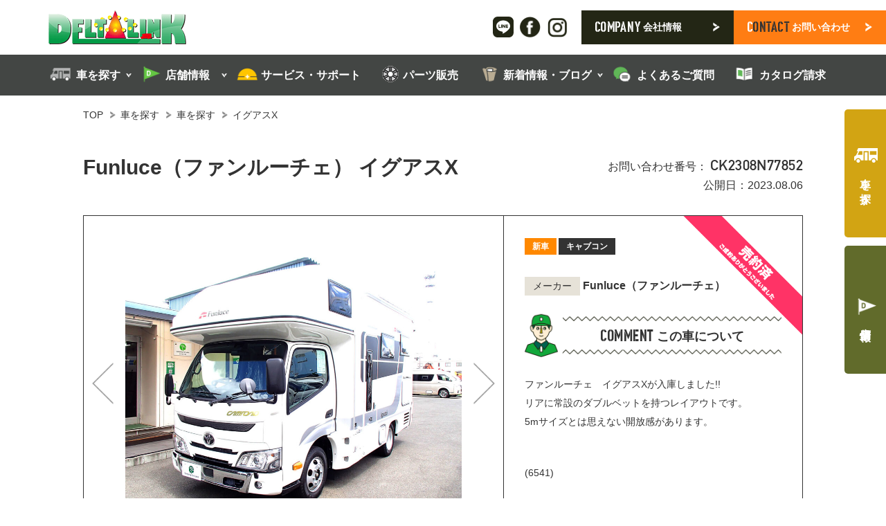

--- FILE ---
content_type: text/html; charset=UTF-8
request_url: https://www.delta-link.co.jp/cars/%E3%82%A4%E3%82%B0%E3%82%A2%E3%82%B9x-2/
body_size: 121476
content:
<!doctype html>
<html dir="ltr" lang="ja" prefix="og: https://ogp.me/ns#">
<head>
<!-- Google Tag Manager -->
<script data-type="lazy" data-src="[data-uri]"></script>
<!-- End Google Tag Manager -->
<!-- b-dash tag manager -->
<script type="text/javascript" src="//cdn.activity.smart-bdash.com/tag-manager/bd-21n0ah/btm.js" charset="UTF-8"></script>
<!-- end b-dash tag manager -->
<meta charset="utf-8">
<meta http-equiv="X-UA-Compatible" content="IE=edge,chrome=1">
<meta name="viewport" content="width=device-width, initial-scale=1.0">
<link rel="stylesheet" media="print" onload="this.onload=null;this.media='all';" id="ao_optimized_gfonts" href="https://fonts.googleapis.com/css?family=Cormorant+Garamond:400,500,600,700&amp;display=swap"><link rel="shortcut icon" href="https://www.delta-link.co.jp/wp-content/themes/kurabiz-wp-v2/img/favicon.ico" />
<link rel="pingback" href="https://www.delta-link.co.jp/xmlrpc.php" />
<link rel="alternate" media="handheld" href="https://www.delta-link.co.jp" />
<link rel="preconnect" href="https://fonts.googleapis.com">
<link rel="preconnect" href="https://fonts.gstatic.com" crossorigin>


	<style>img:is([sizes="auto" i], [sizes^="auto," i]) { contain-intrinsic-size: 3000px 1500px }</style>
	
		<!-- All in One SEO 4.9.0 - aioseo.com -->
		<title>イグアスX | キャンピングカーの新車・中古車販売｜デルタリンク</title>
	<meta name="description" content="ファンルーチェ イグアスXが入庫しました!! リアに常設のダブルベットを持つレイアウトです。 5mサイズとは思" />
	<meta name="robots" content="max-snippet:-1, max-image-preview:large, max-video-preview:-1" />
	<meta name="google-site-verification" content="7ASmFr4YKO3yjO9JuQtea3WfDPkUhV3-STk_N2HoerM" />
	<link rel="canonical" href="https://www.delta-link.co.jp/cars/%e3%82%a4%e3%82%b0%e3%82%a2%e3%82%b9x-2/" />
	<meta name="generator" content="All in One SEO (AIOSEO) 4.9.0" />
		<meta property="og:locale" content="ja_JP" />
		<meta property="og:site_name" content="キャンピングカーの新車・中古車販売｜デルタリンク | キャンピングカーの新車・中古車、パーツ販売" />
		<meta property="og:type" content="article" />
		<meta property="og:title" content="イグアスX | キャンピングカーの新車・中古車販売｜デルタリンク" />
		<meta property="og:description" content="ファンルーチェ イグアスXが入庫しました!! リアに常設のダブルベットを持つレイアウトです。 5mサイズとは思" />
		<meta property="og:url" content="https://www.delta-link.co.jp/cars/%e3%82%a4%e3%82%b0%e3%82%a2%e3%82%b9x-2/" />
		<meta property="article:published_time" content="2023-08-06T07:28:24+00:00" />
		<meta property="article:modified_time" content="2024-04-14T01:34:28+00:00" />
		<meta name="twitter:card" content="summary" />
		<meta name="twitter:title" content="イグアスX | キャンピングカーの新車・中古車販売｜デルタリンク" />
		<meta name="twitter:description" content="ファンルーチェ イグアスXが入庫しました!! リアに常設のダブルベットを持つレイアウトです。 5mサイズとは思" />
		<style media="all">@charset "UTF-8";.wp-block-archives{box-sizing:border-box}.wp-block-archives-dropdown label{display:block}.wp-block-avatar{line-height:0}.wp-block-avatar,.wp-block-avatar img{box-sizing:border-box}.wp-block-avatar.aligncenter{text-align:center}.wp-block-audio{box-sizing:border-box}.wp-block-audio :where(figcaption){margin-bottom:1em;margin-top:.5em}.wp-block-audio audio{min-width:300px;width:100%}.wp-block-button__link{align-content:center;box-sizing:border-box;cursor:pointer;display:inline-block;height:100%;text-align:center;word-break:break-word}.wp-block-button__link.aligncenter{text-align:center}.wp-block-button__link.alignright{text-align:right}:where(.wp-block-button__link){border-radius:9999px;box-shadow:none;padding:calc(.667em + 2px) calc(1.333em + 2px);text-decoration:none}.wp-block-button[style*=text-decoration] .wp-block-button__link{text-decoration:inherit}.wp-block-buttons>.wp-block-button.has-custom-width{max-width:none}.wp-block-buttons>.wp-block-button.has-custom-width .wp-block-button__link{width:100%}.wp-block-buttons>.wp-block-button.has-custom-font-size .wp-block-button__link{font-size:inherit}.wp-block-buttons>.wp-block-button.wp-block-button__width-25{width:calc(25% - var(--wp--style--block-gap, .5em)*.75)}.wp-block-buttons>.wp-block-button.wp-block-button__width-50{width:calc(50% - var(--wp--style--block-gap, .5em)*.5)}.wp-block-buttons>.wp-block-button.wp-block-button__width-75{width:calc(75% - var(--wp--style--block-gap, .5em)*.25)}.wp-block-buttons>.wp-block-button.wp-block-button__width-100{flex-basis:100%;width:100%}.wp-block-buttons.is-vertical>.wp-block-button.wp-block-button__width-25{width:25%}.wp-block-buttons.is-vertical>.wp-block-button.wp-block-button__width-50{width:50%}.wp-block-buttons.is-vertical>.wp-block-button.wp-block-button__width-75{width:75%}.wp-block-button.is-style-squared,.wp-block-button__link.wp-block-button.is-style-squared{border-radius:0}.wp-block-button.no-border-radius,.wp-block-button__link.no-border-radius{border-radius:0!important}:root :where(.wp-block-button .wp-block-button__link.is-style-outline),:root :where(.wp-block-button.is-style-outline>.wp-block-button__link){border:2px solid;padding:.667em 1.333em}:root :where(.wp-block-button .wp-block-button__link.is-style-outline:not(.has-text-color)),:root :where(.wp-block-button.is-style-outline>.wp-block-button__link:not(.has-text-color)){color:currentColor}:root :where(.wp-block-button .wp-block-button__link.is-style-outline:not(.has-background)),:root :where(.wp-block-button.is-style-outline>.wp-block-button__link:not(.has-background)){background-color:initial;background-image:none}.wp-block-buttons{box-sizing:border-box}.wp-block-buttons.is-vertical{flex-direction:column}.wp-block-buttons.is-vertical>.wp-block-button:last-child{margin-bottom:0}.wp-block-buttons>.wp-block-button{display:inline-block;margin:0}.wp-block-buttons.is-content-justification-left{justify-content:flex-start}.wp-block-buttons.is-content-justification-left.is-vertical{align-items:flex-start}.wp-block-buttons.is-content-justification-center{justify-content:center}.wp-block-buttons.is-content-justification-center.is-vertical{align-items:center}.wp-block-buttons.is-content-justification-right{justify-content:flex-end}.wp-block-buttons.is-content-justification-right.is-vertical{align-items:flex-end}.wp-block-buttons.is-content-justification-space-between{justify-content:space-between}.wp-block-buttons.aligncenter{text-align:center}.wp-block-buttons:not(.is-content-justification-space-between,.is-content-justification-right,.is-content-justification-left,.is-content-justification-center) .wp-block-button.aligncenter{margin-left:auto;margin-right:auto;width:100%}.wp-block-buttons[style*=text-decoration] .wp-block-button,.wp-block-buttons[style*=text-decoration] .wp-block-button__link{text-decoration:inherit}.wp-block-buttons.has-custom-font-size .wp-block-button__link{font-size:inherit}.wp-block-buttons .wp-block-button__link{width:100%}.wp-block-button.aligncenter,.wp-block-calendar{text-align:center}.wp-block-calendar td,.wp-block-calendar th{border:1px solid;padding:.25em}.wp-block-calendar th{font-weight:400}.wp-block-calendar caption{background-color:inherit}.wp-block-calendar table{border-collapse:collapse;width:100%}.wp-block-calendar table:where(:not(.has-text-color)){color:#40464d}.wp-block-calendar table:where(:not(.has-text-color)) td,.wp-block-calendar table:where(:not(.has-text-color)) th{border-color:#ddd}.wp-block-calendar table.has-background th{background-color:inherit}.wp-block-calendar table.has-text-color th{color:inherit}:where(.wp-block-calendar table:not(.has-background) th){background:#ddd}.wp-block-categories{box-sizing:border-box}.wp-block-categories.alignleft{margin-right:2em}.wp-block-categories.alignright{margin-left:2em}.wp-block-categories.wp-block-categories-dropdown.aligncenter{text-align:center}.wp-block-categories .wp-block-categories__label{display:block;width:100%}.wp-block-code{box-sizing:border-box}.wp-block-code code{
  /*!rtl:begin:ignore*/direction:ltr;display:block;font-family:inherit;overflow-wrap:break-word;text-align:initial;white-space:pre-wrap
  /*!rtl:end:ignore*/}.wp-block-columns{align-items:normal!important;box-sizing:border-box;display:flex;flex-wrap:wrap!important}@media (min-width:782px){.wp-block-columns{flex-wrap:nowrap!important}}.wp-block-columns.are-vertically-aligned-top{align-items:flex-start}.wp-block-columns.are-vertically-aligned-center{align-items:center}.wp-block-columns.are-vertically-aligned-bottom{align-items:flex-end}@media (max-width:781px){.wp-block-columns:not(.is-not-stacked-on-mobile)>.wp-block-column{flex-basis:100%!important}}@media (min-width:782px){.wp-block-columns:not(.is-not-stacked-on-mobile)>.wp-block-column{flex-basis:0;flex-grow:1}.wp-block-columns:not(.is-not-stacked-on-mobile)>.wp-block-column[style*=flex-basis]{flex-grow:0}}.wp-block-columns.is-not-stacked-on-mobile{flex-wrap:nowrap!important}.wp-block-columns.is-not-stacked-on-mobile>.wp-block-column{flex-basis:0;flex-grow:1}.wp-block-columns.is-not-stacked-on-mobile>.wp-block-column[style*=flex-basis]{flex-grow:0}:where(.wp-block-columns){margin-bottom:1.75em}:where(.wp-block-columns.has-background){padding:1.25em 2.375em}.wp-block-column{flex-grow:1;min-width:0;overflow-wrap:break-word;word-break:break-word}.wp-block-column.is-vertically-aligned-top{align-self:flex-start}.wp-block-column.is-vertically-aligned-center{align-self:center}.wp-block-column.is-vertically-aligned-bottom{align-self:flex-end}.wp-block-column.is-vertically-aligned-stretch{align-self:stretch}.wp-block-column.is-vertically-aligned-bottom,.wp-block-column.is-vertically-aligned-center,.wp-block-column.is-vertically-aligned-top{width:100%}.wp-block-post-comments{box-sizing:border-box}.wp-block-post-comments .alignleft{float:left}.wp-block-post-comments .alignright{float:right}.wp-block-post-comments .navigation:after{clear:both;content:"";display:table}.wp-block-post-comments .commentlist{clear:both;list-style:none;margin:0;padding:0}.wp-block-post-comments .commentlist .comment{min-height:2.25em;padding-left:3.25em}.wp-block-post-comments .commentlist .comment p{font-size:1em;line-height:1.8;margin:1em 0}.wp-block-post-comments .commentlist .children{list-style:none;margin:0;padding:0}.wp-block-post-comments .comment-author{line-height:1.5}.wp-block-post-comments .comment-author .avatar{border-radius:1.5em;display:block;float:left;height:2.5em;margin-right:.75em;margin-top:.5em;width:2.5em}.wp-block-post-comments .comment-author cite{font-style:normal}.wp-block-post-comments .comment-meta{font-size:.875em;line-height:1.5}.wp-block-post-comments .comment-meta b{font-weight:400}.wp-block-post-comments .comment-meta .comment-awaiting-moderation{display:block;margin-bottom:1em;margin-top:1em}.wp-block-post-comments .comment-body .commentmetadata{font-size:.875em}.wp-block-post-comments .comment-form-author label,.wp-block-post-comments .comment-form-comment label,.wp-block-post-comments .comment-form-email label,.wp-block-post-comments .comment-form-url label{display:block;margin-bottom:.25em}.wp-block-post-comments .comment-form input:not([type=submit]):not([type=checkbox]),.wp-block-post-comments .comment-form textarea{box-sizing:border-box;display:block;width:100%}.wp-block-post-comments .comment-form-cookies-consent{display:flex;gap:.25em}.wp-block-post-comments .comment-form-cookies-consent #wp-comment-cookies-consent{margin-top:.35em}.wp-block-post-comments .comment-reply-title{margin-bottom:0}.wp-block-post-comments .comment-reply-title :where(small){font-size:var(--wp--preset--font-size--medium,smaller);margin-left:.5em}.wp-block-post-comments .reply{font-size:.875em;margin-bottom:1.4em}.wp-block-post-comments input:not([type=submit]),.wp-block-post-comments textarea{border:1px solid #949494;font-family:inherit;font-size:1em}.wp-block-post-comments input:not([type=submit]):not([type=checkbox]),.wp-block-post-comments textarea{padding:calc(.667em + 2px)}:where(.wp-block-post-comments input[type=submit]){border:none}.wp-block-comments{box-sizing:border-box}.wp-block-comments-pagination>.wp-block-comments-pagination-next,.wp-block-comments-pagination>.wp-block-comments-pagination-numbers,.wp-block-comments-pagination>.wp-block-comments-pagination-previous{font-size:inherit;margin-bottom:.5em;margin-right:.5em}.wp-block-comments-pagination>.wp-block-comments-pagination-next:last-child,.wp-block-comments-pagination>.wp-block-comments-pagination-numbers:last-child,.wp-block-comments-pagination>.wp-block-comments-pagination-previous:last-child{margin-right:0}.wp-block-comments-pagination .wp-block-comments-pagination-previous-arrow{display:inline-block;margin-right:1ch}.wp-block-comments-pagination .wp-block-comments-pagination-previous-arrow:not(.is-arrow-chevron){transform:scaleX(1)}.wp-block-comments-pagination .wp-block-comments-pagination-next-arrow{display:inline-block;margin-left:1ch}.wp-block-comments-pagination .wp-block-comments-pagination-next-arrow:not(.is-arrow-chevron){transform:scaleX(1)}.wp-block-comments-pagination.aligncenter{justify-content:center}.wp-block-comment-template{box-sizing:border-box;list-style:none;margin-bottom:0;max-width:100%;padding:0}.wp-block-comment-template li{clear:both}.wp-block-comment-template ol{list-style:none;margin-bottom:0;max-width:100%;padding-left:2rem}.wp-block-comment-template.alignleft{float:left}.wp-block-comment-template.aligncenter{margin-left:auto;margin-right:auto;width:fit-content}.wp-block-comment-template.alignright{float:right}.wp-block-comment-date{box-sizing:border-box}.comment-awaiting-moderation{display:block;font-size:.875em;line-height:1.5}.wp-block-comment-author-name,.wp-block-comment-content,.wp-block-comment-edit-link,.wp-block-comment-reply-link{box-sizing:border-box}.wp-block-cover,.wp-block-cover-image{align-items:center;background-position:50%;box-sizing:border-box;display:flex;justify-content:center;min-height:430px;overflow:hidden;overflow:clip;padding:1em;position:relative}.wp-block-cover .has-background-dim:not([class*=-background-color]),.wp-block-cover-image .has-background-dim:not([class*=-background-color]),.wp-block-cover-image.has-background-dim:not([class*=-background-color]),.wp-block-cover.has-background-dim:not([class*=-background-color]){background-color:#000}.wp-block-cover .has-background-dim.has-background-gradient,.wp-block-cover-image .has-background-dim.has-background-gradient{background-color:initial}.wp-block-cover-image.has-background-dim:before,.wp-block-cover.has-background-dim:before{background-color:inherit;content:""}.wp-block-cover .wp-block-cover__background,.wp-block-cover .wp-block-cover__gradient-background,.wp-block-cover-image .wp-block-cover__background,.wp-block-cover-image .wp-block-cover__gradient-background,.wp-block-cover-image.has-background-dim:not(.has-background-gradient):before,.wp-block-cover.has-background-dim:not(.has-background-gradient):before{bottom:0;left:0;opacity:.5;position:absolute;right:0;top:0}.wp-block-cover-image.has-background-dim.has-background-dim-10 .wp-block-cover__background,.wp-block-cover-image.has-background-dim.has-background-dim-10 .wp-block-cover__gradient-background,.wp-block-cover-image.has-background-dim.has-background-dim-10:not(.has-background-gradient):before,.wp-block-cover.has-background-dim.has-background-dim-10 .wp-block-cover__background,.wp-block-cover.has-background-dim.has-background-dim-10 .wp-block-cover__gradient-background,.wp-block-cover.has-background-dim.has-background-dim-10:not(.has-background-gradient):before{opacity:.1}.wp-block-cover-image.has-background-dim.has-background-dim-20 .wp-block-cover__background,.wp-block-cover-image.has-background-dim.has-background-dim-20 .wp-block-cover__gradient-background,.wp-block-cover-image.has-background-dim.has-background-dim-20:not(.has-background-gradient):before,.wp-block-cover.has-background-dim.has-background-dim-20 .wp-block-cover__background,.wp-block-cover.has-background-dim.has-background-dim-20 .wp-block-cover__gradient-background,.wp-block-cover.has-background-dim.has-background-dim-20:not(.has-background-gradient):before{opacity:.2}.wp-block-cover-image.has-background-dim.has-background-dim-30 .wp-block-cover__background,.wp-block-cover-image.has-background-dim.has-background-dim-30 .wp-block-cover__gradient-background,.wp-block-cover-image.has-background-dim.has-background-dim-30:not(.has-background-gradient):before,.wp-block-cover.has-background-dim.has-background-dim-30 .wp-block-cover__background,.wp-block-cover.has-background-dim.has-background-dim-30 .wp-block-cover__gradient-background,.wp-block-cover.has-background-dim.has-background-dim-30:not(.has-background-gradient):before{opacity:.3}.wp-block-cover-image.has-background-dim.has-background-dim-40 .wp-block-cover__background,.wp-block-cover-image.has-background-dim.has-background-dim-40 .wp-block-cover__gradient-background,.wp-block-cover-image.has-background-dim.has-background-dim-40:not(.has-background-gradient):before,.wp-block-cover.has-background-dim.has-background-dim-40 .wp-block-cover__background,.wp-block-cover.has-background-dim.has-background-dim-40 .wp-block-cover__gradient-background,.wp-block-cover.has-background-dim.has-background-dim-40:not(.has-background-gradient):before{opacity:.4}.wp-block-cover-image.has-background-dim.has-background-dim-50 .wp-block-cover__background,.wp-block-cover-image.has-background-dim.has-background-dim-50 .wp-block-cover__gradient-background,.wp-block-cover-image.has-background-dim.has-background-dim-50:not(.has-background-gradient):before,.wp-block-cover.has-background-dim.has-background-dim-50 .wp-block-cover__background,.wp-block-cover.has-background-dim.has-background-dim-50 .wp-block-cover__gradient-background,.wp-block-cover.has-background-dim.has-background-dim-50:not(.has-background-gradient):before{opacity:.5}.wp-block-cover-image.has-background-dim.has-background-dim-60 .wp-block-cover__background,.wp-block-cover-image.has-background-dim.has-background-dim-60 .wp-block-cover__gradient-background,.wp-block-cover-image.has-background-dim.has-background-dim-60:not(.has-background-gradient):before,.wp-block-cover.has-background-dim.has-background-dim-60 .wp-block-cover__background,.wp-block-cover.has-background-dim.has-background-dim-60 .wp-block-cover__gradient-background,.wp-block-cover.has-background-dim.has-background-dim-60:not(.has-background-gradient):before{opacity:.6}.wp-block-cover-image.has-background-dim.has-background-dim-70 .wp-block-cover__background,.wp-block-cover-image.has-background-dim.has-background-dim-70 .wp-block-cover__gradient-background,.wp-block-cover-image.has-background-dim.has-background-dim-70:not(.has-background-gradient):before,.wp-block-cover.has-background-dim.has-background-dim-70 .wp-block-cover__background,.wp-block-cover.has-background-dim.has-background-dim-70 .wp-block-cover__gradient-background,.wp-block-cover.has-background-dim.has-background-dim-70:not(.has-background-gradient):before{opacity:.7}.wp-block-cover-image.has-background-dim.has-background-dim-80 .wp-block-cover__background,.wp-block-cover-image.has-background-dim.has-background-dim-80 .wp-block-cover__gradient-background,.wp-block-cover-image.has-background-dim.has-background-dim-80:not(.has-background-gradient):before,.wp-block-cover.has-background-dim.has-background-dim-80 .wp-block-cover__background,.wp-block-cover.has-background-dim.has-background-dim-80 .wp-block-cover__gradient-background,.wp-block-cover.has-background-dim.has-background-dim-80:not(.has-background-gradient):before{opacity:.8}.wp-block-cover-image.has-background-dim.has-background-dim-90 .wp-block-cover__background,.wp-block-cover-image.has-background-dim.has-background-dim-90 .wp-block-cover__gradient-background,.wp-block-cover-image.has-background-dim.has-background-dim-90:not(.has-background-gradient):before,.wp-block-cover.has-background-dim.has-background-dim-90 .wp-block-cover__background,.wp-block-cover.has-background-dim.has-background-dim-90 .wp-block-cover__gradient-background,.wp-block-cover.has-background-dim.has-background-dim-90:not(.has-background-gradient):before{opacity:.9}.wp-block-cover-image.has-background-dim.has-background-dim-100 .wp-block-cover__background,.wp-block-cover-image.has-background-dim.has-background-dim-100 .wp-block-cover__gradient-background,.wp-block-cover-image.has-background-dim.has-background-dim-100:not(.has-background-gradient):before,.wp-block-cover.has-background-dim.has-background-dim-100 .wp-block-cover__background,.wp-block-cover.has-background-dim.has-background-dim-100 .wp-block-cover__gradient-background,.wp-block-cover.has-background-dim.has-background-dim-100:not(.has-background-gradient):before{opacity:1}.wp-block-cover .wp-block-cover__background.has-background-dim.has-background-dim-0,.wp-block-cover .wp-block-cover__gradient-background.has-background-dim.has-background-dim-0,.wp-block-cover-image .wp-block-cover__background.has-background-dim.has-background-dim-0,.wp-block-cover-image .wp-block-cover__gradient-background.has-background-dim.has-background-dim-0{opacity:0}.wp-block-cover .wp-block-cover__background.has-background-dim.has-background-dim-10,.wp-block-cover .wp-block-cover__gradient-background.has-background-dim.has-background-dim-10,.wp-block-cover-image .wp-block-cover__background.has-background-dim.has-background-dim-10,.wp-block-cover-image .wp-block-cover__gradient-background.has-background-dim.has-background-dim-10{opacity:.1}.wp-block-cover .wp-block-cover__background.has-background-dim.has-background-dim-20,.wp-block-cover .wp-block-cover__gradient-background.has-background-dim.has-background-dim-20,.wp-block-cover-image .wp-block-cover__background.has-background-dim.has-background-dim-20,.wp-block-cover-image .wp-block-cover__gradient-background.has-background-dim.has-background-dim-20{opacity:.2}.wp-block-cover .wp-block-cover__background.has-background-dim.has-background-dim-30,.wp-block-cover .wp-block-cover__gradient-background.has-background-dim.has-background-dim-30,.wp-block-cover-image .wp-block-cover__background.has-background-dim.has-background-dim-30,.wp-block-cover-image .wp-block-cover__gradient-background.has-background-dim.has-background-dim-30{opacity:.3}.wp-block-cover .wp-block-cover__background.has-background-dim.has-background-dim-40,.wp-block-cover .wp-block-cover__gradient-background.has-background-dim.has-background-dim-40,.wp-block-cover-image .wp-block-cover__background.has-background-dim.has-background-dim-40,.wp-block-cover-image .wp-block-cover__gradient-background.has-background-dim.has-background-dim-40{opacity:.4}.wp-block-cover .wp-block-cover__background.has-background-dim.has-background-dim-50,.wp-block-cover .wp-block-cover__gradient-background.has-background-dim.has-background-dim-50,.wp-block-cover-image .wp-block-cover__background.has-background-dim.has-background-dim-50,.wp-block-cover-image .wp-block-cover__gradient-background.has-background-dim.has-background-dim-50{opacity:.5}.wp-block-cover .wp-block-cover__background.has-background-dim.has-background-dim-60,.wp-block-cover .wp-block-cover__gradient-background.has-background-dim.has-background-dim-60,.wp-block-cover-image .wp-block-cover__background.has-background-dim.has-background-dim-60,.wp-block-cover-image .wp-block-cover__gradient-background.has-background-dim.has-background-dim-60{opacity:.6}.wp-block-cover .wp-block-cover__background.has-background-dim.has-background-dim-70,.wp-block-cover .wp-block-cover__gradient-background.has-background-dim.has-background-dim-70,.wp-block-cover-image .wp-block-cover__background.has-background-dim.has-background-dim-70,.wp-block-cover-image .wp-block-cover__gradient-background.has-background-dim.has-background-dim-70{opacity:.7}.wp-block-cover .wp-block-cover__background.has-background-dim.has-background-dim-80,.wp-block-cover .wp-block-cover__gradient-background.has-background-dim.has-background-dim-80,.wp-block-cover-image .wp-block-cover__background.has-background-dim.has-background-dim-80,.wp-block-cover-image .wp-block-cover__gradient-background.has-background-dim.has-background-dim-80{opacity:.8}.wp-block-cover .wp-block-cover__background.has-background-dim.has-background-dim-90,.wp-block-cover .wp-block-cover__gradient-background.has-background-dim.has-background-dim-90,.wp-block-cover-image .wp-block-cover__background.has-background-dim.has-background-dim-90,.wp-block-cover-image .wp-block-cover__gradient-background.has-background-dim.has-background-dim-90{opacity:.9}.wp-block-cover .wp-block-cover__background.has-background-dim.has-background-dim-100,.wp-block-cover .wp-block-cover__gradient-background.has-background-dim.has-background-dim-100,.wp-block-cover-image .wp-block-cover__background.has-background-dim.has-background-dim-100,.wp-block-cover-image .wp-block-cover__gradient-background.has-background-dim.has-background-dim-100{opacity:1}.wp-block-cover-image.alignleft,.wp-block-cover-image.alignright,.wp-block-cover.alignleft,.wp-block-cover.alignright{max-width:420px;width:100%}.wp-block-cover-image.aligncenter,.wp-block-cover-image.alignleft,.wp-block-cover-image.alignright,.wp-block-cover.aligncenter,.wp-block-cover.alignleft,.wp-block-cover.alignright{display:flex}.wp-block-cover .wp-block-cover__inner-container,.wp-block-cover-image .wp-block-cover__inner-container{color:inherit;position:relative;width:100%}.wp-block-cover-image.is-position-top-left,.wp-block-cover.is-position-top-left{align-items:flex-start;justify-content:flex-start}.wp-block-cover-image.is-position-top-center,.wp-block-cover.is-position-top-center{align-items:flex-start;justify-content:center}.wp-block-cover-image.is-position-top-right,.wp-block-cover.is-position-top-right{align-items:flex-start;justify-content:flex-end}.wp-block-cover-image.is-position-center-left,.wp-block-cover.is-position-center-left{align-items:center;justify-content:flex-start}.wp-block-cover-image.is-position-center-center,.wp-block-cover.is-position-center-center{align-items:center;justify-content:center}.wp-block-cover-image.is-position-center-right,.wp-block-cover.is-position-center-right{align-items:center;justify-content:flex-end}.wp-block-cover-image.is-position-bottom-left,.wp-block-cover.is-position-bottom-left{align-items:flex-end;justify-content:flex-start}.wp-block-cover-image.is-position-bottom-center,.wp-block-cover.is-position-bottom-center{align-items:flex-end;justify-content:center}.wp-block-cover-image.is-position-bottom-right,.wp-block-cover.is-position-bottom-right{align-items:flex-end;justify-content:flex-end}.wp-block-cover-image.has-custom-content-position.has-custom-content-position .wp-block-cover__inner-container,.wp-block-cover.has-custom-content-position.has-custom-content-position .wp-block-cover__inner-container{margin:0}.wp-block-cover-image.has-custom-content-position.has-custom-content-position.is-position-bottom-left .wp-block-cover__inner-container,.wp-block-cover-image.has-custom-content-position.has-custom-content-position.is-position-bottom-right .wp-block-cover__inner-container,.wp-block-cover-image.has-custom-content-position.has-custom-content-position.is-position-center-left .wp-block-cover__inner-container,.wp-block-cover-image.has-custom-content-position.has-custom-content-position.is-position-center-right .wp-block-cover__inner-container,.wp-block-cover-image.has-custom-content-position.has-custom-content-position.is-position-top-left .wp-block-cover__inner-container,.wp-block-cover-image.has-custom-content-position.has-custom-content-position.is-position-top-right .wp-block-cover__inner-container,.wp-block-cover.has-custom-content-position.has-custom-content-position.is-position-bottom-left .wp-block-cover__inner-container,.wp-block-cover.has-custom-content-position.has-custom-content-position.is-position-bottom-right .wp-block-cover__inner-container,.wp-block-cover.has-custom-content-position.has-custom-content-position.is-position-center-left .wp-block-cover__inner-container,.wp-block-cover.has-custom-content-position.has-custom-content-position.is-position-center-right .wp-block-cover__inner-container,.wp-block-cover.has-custom-content-position.has-custom-content-position.is-position-top-left .wp-block-cover__inner-container,.wp-block-cover.has-custom-content-position.has-custom-content-position.is-position-top-right .wp-block-cover__inner-container{margin:0;width:auto}.wp-block-cover .wp-block-cover__image-background,.wp-block-cover video.wp-block-cover__video-background,.wp-block-cover-image .wp-block-cover__image-background,.wp-block-cover-image video.wp-block-cover__video-background{border:none;bottom:0;box-shadow:none;height:100%;left:0;margin:0;max-height:none;max-width:none;object-fit:cover;outline:none;padding:0;position:absolute;right:0;top:0;width:100%}.wp-block-cover-image.has-parallax,.wp-block-cover.has-parallax,.wp-block-cover__image-background.has-parallax,video.wp-block-cover__video-background.has-parallax{background-attachment:fixed;background-repeat:no-repeat;background-size:cover}@supports (-webkit-touch-callout:inherit){.wp-block-cover-image.has-parallax,.wp-block-cover.has-parallax,.wp-block-cover__image-background.has-parallax,video.wp-block-cover__video-background.has-parallax{background-attachment:scroll}}@media (prefers-reduced-motion:reduce){.wp-block-cover-image.has-parallax,.wp-block-cover.has-parallax,.wp-block-cover__image-background.has-parallax,video.wp-block-cover__video-background.has-parallax{background-attachment:scroll}}.wp-block-cover-image.is-repeated,.wp-block-cover.is-repeated,.wp-block-cover__image-background.is-repeated,video.wp-block-cover__video-background.is-repeated{background-repeat:repeat;background-size:auto}.wp-block-cover-image-text,.wp-block-cover-image-text a,.wp-block-cover-image-text a:active,.wp-block-cover-image-text a:focus,.wp-block-cover-image-text a:hover,.wp-block-cover-text,.wp-block-cover-text a,.wp-block-cover-text a:active,.wp-block-cover-text a:focus,.wp-block-cover-text a:hover,section.wp-block-cover-image h2,section.wp-block-cover-image h2 a,section.wp-block-cover-image h2 a:active,section.wp-block-cover-image h2 a:focus,section.wp-block-cover-image h2 a:hover{color:#fff}.wp-block-cover-image .wp-block-cover.has-left-content{justify-content:flex-start}.wp-block-cover-image .wp-block-cover.has-right-content{justify-content:flex-end}.wp-block-cover-image.has-left-content .wp-block-cover-image-text,.wp-block-cover.has-left-content .wp-block-cover-text,section.wp-block-cover-image.has-left-content>h2{margin-left:0;text-align:left}.wp-block-cover-image.has-right-content .wp-block-cover-image-text,.wp-block-cover.has-right-content .wp-block-cover-text,section.wp-block-cover-image.has-right-content>h2{margin-right:0;text-align:right}.wp-block-cover .wp-block-cover-text,.wp-block-cover-image .wp-block-cover-image-text,section.wp-block-cover-image>h2{font-size:2em;line-height:1.25;margin-bottom:0;max-width:840px;padding:.44em;text-align:center;z-index:1}:where(.wp-block-cover-image:not(.has-text-color)),:where(.wp-block-cover:not(.has-text-color)){color:#fff}:where(.wp-block-cover-image.is-light:not(.has-text-color)),:where(.wp-block-cover.is-light:not(.has-text-color)){color:#000}:root :where(.wp-block-cover h1:not(.has-text-color)),:root :where(.wp-block-cover h2:not(.has-text-color)),:root :where(.wp-block-cover h3:not(.has-text-color)),:root :where(.wp-block-cover h4:not(.has-text-color)),:root :where(.wp-block-cover h5:not(.has-text-color)),:root :where(.wp-block-cover h6:not(.has-text-color)),:root :where(.wp-block-cover p:not(.has-text-color)){color:inherit}body:not(.editor-styles-wrapper) .wp-block-cover:not(.wp-block-cover:has(.wp-block-cover__background+.wp-block-cover__inner-container)) .wp-block-cover__image-background,body:not(.editor-styles-wrapper) .wp-block-cover:not(.wp-block-cover:has(.wp-block-cover__background+.wp-block-cover__inner-container)) .wp-block-cover__video-background{z-index:0}body:not(.editor-styles-wrapper) .wp-block-cover:not(.wp-block-cover:has(.wp-block-cover__background+.wp-block-cover__inner-container)) .wp-block-cover__background,body:not(.editor-styles-wrapper) .wp-block-cover:not(.wp-block-cover:has(.wp-block-cover__background+.wp-block-cover__inner-container)) .wp-block-cover__gradient-background,body:not(.editor-styles-wrapper) .wp-block-cover:not(.wp-block-cover:has(.wp-block-cover__background+.wp-block-cover__inner-container)) .wp-block-cover__inner-container,body:not(.editor-styles-wrapper) .wp-block-cover:not(.wp-block-cover:has(.wp-block-cover__background+.wp-block-cover__inner-container)).has-background-dim:not(.has-background-gradient):before{z-index:1}.has-modal-open body:not(.editor-styles-wrapper) .wp-block-cover:not(.wp-block-cover:has(.wp-block-cover__background+.wp-block-cover__inner-container)) .wp-block-cover__inner-container{z-index:auto}.wp-block-details{box-sizing:border-box}.wp-block-details summary{cursor:pointer}.wp-block-embed.alignleft,.wp-block-embed.alignright,.wp-block[data-align=left]>[data-type="core/embed"],.wp-block[data-align=right]>[data-type="core/embed"]{max-width:360px;width:100%}.wp-block-embed.alignleft .wp-block-embed__wrapper,.wp-block-embed.alignright .wp-block-embed__wrapper,.wp-block[data-align=left]>[data-type="core/embed"] .wp-block-embed__wrapper,.wp-block[data-align=right]>[data-type="core/embed"] .wp-block-embed__wrapper{min-width:280px}.wp-block-cover .wp-block-embed{min-height:240px;min-width:320px}.wp-block-embed{overflow-wrap:break-word}.wp-block-embed :where(figcaption){margin-bottom:1em;margin-top:.5em}.wp-block-embed iframe{max-width:100%}.wp-block-embed__wrapper{position:relative}.wp-embed-responsive .wp-has-aspect-ratio .wp-block-embed__wrapper:before{content:"";display:block;padding-top:50%}.wp-embed-responsive .wp-has-aspect-ratio iframe{bottom:0;height:100%;left:0;position:absolute;right:0;top:0;width:100%}.wp-embed-responsive .wp-embed-aspect-21-9 .wp-block-embed__wrapper:before{padding-top:42.85%}.wp-embed-responsive .wp-embed-aspect-18-9 .wp-block-embed__wrapper:before{padding-top:50%}.wp-embed-responsive .wp-embed-aspect-16-9 .wp-block-embed__wrapper:before{padding-top:56.25%}.wp-embed-responsive .wp-embed-aspect-4-3 .wp-block-embed__wrapper:before{padding-top:75%}.wp-embed-responsive .wp-embed-aspect-1-1 .wp-block-embed__wrapper:before{padding-top:100%}.wp-embed-responsive .wp-embed-aspect-9-16 .wp-block-embed__wrapper:before{padding-top:177.77%}.wp-embed-responsive .wp-embed-aspect-1-2 .wp-block-embed__wrapper:before{padding-top:200%}.wp-block-file{box-sizing:border-box}.wp-block-file:not(.wp-element-button){font-size:.8em}.wp-block-file.aligncenter{text-align:center}.wp-block-file.alignright{text-align:right}.wp-block-file *+.wp-block-file__button{margin-left:.75em}:where(.wp-block-file){margin-bottom:1.5em}.wp-block-file__embed{margin-bottom:1em}:where(.wp-block-file__button){border-radius:2em;display:inline-block;padding:.5em 1em}:where(.wp-block-file__button):is(a):active,:where(.wp-block-file__button):is(a):focus,:where(.wp-block-file__button):is(a):hover,:where(.wp-block-file__button):is(a):visited{box-shadow:none;color:#fff;opacity:.85;text-decoration:none}.wp-block-form-input__label{display:flex;flex-direction:column;gap:.25em;margin-bottom:.5em;width:100%}.wp-block-form-input__label.is-label-inline{align-items:center;flex-direction:row;gap:.5em}.wp-block-form-input__label.is-label-inline .wp-block-form-input__label-content{margin-bottom:.5em}.wp-block-form-input__label:has(input[type=checkbox]){flex-direction:row;width:fit-content}.wp-block-form-input__label:has(input[type=checkbox]) .wp-block-form-input__label-content{margin:0}.wp-block-form-input__label:has(.wp-block-form-input__label-content+input[type=checkbox]){flex-direction:row-reverse}.wp-block-form-input__label-content{width:fit-content}.wp-block-form-input__input{font-size:1em;margin-bottom:.5em;padding:0 .5em}.wp-block-form-input__input[type=date],.wp-block-form-input__input[type=datetime-local],.wp-block-form-input__input[type=datetime],.wp-block-form-input__input[type=email],.wp-block-form-input__input[type=month],.wp-block-form-input__input[type=number],.wp-block-form-input__input[type=password],.wp-block-form-input__input[type=search],.wp-block-form-input__input[type=tel],.wp-block-form-input__input[type=text],.wp-block-form-input__input[type=time],.wp-block-form-input__input[type=url],.wp-block-form-input__input[type=week]{border:1px solid;line-height:2;min-height:2em}textarea.wp-block-form-input__input{min-height:10em}.blocks-gallery-grid:not(.has-nested-images),.wp-block-gallery:not(.has-nested-images){display:flex;flex-wrap:wrap;list-style-type:none;margin:0;padding:0}.blocks-gallery-grid:not(.has-nested-images) .blocks-gallery-image,.blocks-gallery-grid:not(.has-nested-images) .blocks-gallery-item,.wp-block-gallery:not(.has-nested-images) .blocks-gallery-image,.wp-block-gallery:not(.has-nested-images) .blocks-gallery-item{display:flex;flex-direction:column;flex-grow:1;justify-content:center;margin:0 1em 1em 0;position:relative;width:calc(50% - 1em)}.blocks-gallery-grid:not(.has-nested-images) .blocks-gallery-image:nth-of-type(2n),.blocks-gallery-grid:not(.has-nested-images) .blocks-gallery-item:nth-of-type(2n),.wp-block-gallery:not(.has-nested-images) .blocks-gallery-image:nth-of-type(2n),.wp-block-gallery:not(.has-nested-images) .blocks-gallery-item:nth-of-type(2n){margin-right:0}.blocks-gallery-grid:not(.has-nested-images) .blocks-gallery-image figure,.blocks-gallery-grid:not(.has-nested-images) .blocks-gallery-item figure,.wp-block-gallery:not(.has-nested-images) .blocks-gallery-image figure,.wp-block-gallery:not(.has-nested-images) .blocks-gallery-item figure{align-items:flex-end;display:flex;height:100%;justify-content:flex-start;margin:0}.blocks-gallery-grid:not(.has-nested-images) .blocks-gallery-image img,.blocks-gallery-grid:not(.has-nested-images) .blocks-gallery-item img,.wp-block-gallery:not(.has-nested-images) .blocks-gallery-image img,.wp-block-gallery:not(.has-nested-images) .blocks-gallery-item img{display:block;height:auto;max-width:100%;width:auto}.blocks-gallery-grid:not(.has-nested-images) .blocks-gallery-image figcaption,.blocks-gallery-grid:not(.has-nested-images) .blocks-gallery-item figcaption,.wp-block-gallery:not(.has-nested-images) .blocks-gallery-image figcaption,.wp-block-gallery:not(.has-nested-images) .blocks-gallery-item figcaption{background:linear-gradient(0deg,#000000b3,#0000004d 70%,#0000);bottom:0;box-sizing:border-box;color:#fff;font-size:.8em;margin:0;max-height:100%;overflow:auto;padding:3em .77em .7em;position:absolute;text-align:center;width:100%;z-index:2}.blocks-gallery-grid:not(.has-nested-images) .blocks-gallery-image figcaption img,.blocks-gallery-grid:not(.has-nested-images) .blocks-gallery-item figcaption img,.wp-block-gallery:not(.has-nested-images) .blocks-gallery-image figcaption img,.wp-block-gallery:not(.has-nested-images) .blocks-gallery-item figcaption img{display:inline}.blocks-gallery-grid:not(.has-nested-images) figcaption,.wp-block-gallery:not(.has-nested-images) figcaption{flex-grow:1}.blocks-gallery-grid:not(.has-nested-images).is-cropped .blocks-gallery-image a,.blocks-gallery-grid:not(.has-nested-images).is-cropped .blocks-gallery-image img,.blocks-gallery-grid:not(.has-nested-images).is-cropped .blocks-gallery-item a,.blocks-gallery-grid:not(.has-nested-images).is-cropped .blocks-gallery-item img,.wp-block-gallery:not(.has-nested-images).is-cropped .blocks-gallery-image a,.wp-block-gallery:not(.has-nested-images).is-cropped .blocks-gallery-image img,.wp-block-gallery:not(.has-nested-images).is-cropped .blocks-gallery-item a,.wp-block-gallery:not(.has-nested-images).is-cropped .blocks-gallery-item img{flex:1;height:100%;object-fit:cover;width:100%}.blocks-gallery-grid:not(.has-nested-images).columns-1 .blocks-gallery-image,.blocks-gallery-grid:not(.has-nested-images).columns-1 .blocks-gallery-item,.wp-block-gallery:not(.has-nested-images).columns-1 .blocks-gallery-image,.wp-block-gallery:not(.has-nested-images).columns-1 .blocks-gallery-item{margin-right:0;width:100%}@media (min-width:600px){.blocks-gallery-grid:not(.has-nested-images).columns-3 .blocks-gallery-image,.blocks-gallery-grid:not(.has-nested-images).columns-3 .blocks-gallery-item,.wp-block-gallery:not(.has-nested-images).columns-3 .blocks-gallery-image,.wp-block-gallery:not(.has-nested-images).columns-3 .blocks-gallery-item{margin-right:1em;width:calc(33.33333% - .66667em)}.blocks-gallery-grid:not(.has-nested-images).columns-4 .blocks-gallery-image,.blocks-gallery-grid:not(.has-nested-images).columns-4 .blocks-gallery-item,.wp-block-gallery:not(.has-nested-images).columns-4 .blocks-gallery-image,.wp-block-gallery:not(.has-nested-images).columns-4 .blocks-gallery-item{margin-right:1em;width:calc(25% - .75em)}.blocks-gallery-grid:not(.has-nested-images).columns-5 .blocks-gallery-image,.blocks-gallery-grid:not(.has-nested-images).columns-5 .blocks-gallery-item,.wp-block-gallery:not(.has-nested-images).columns-5 .blocks-gallery-image,.wp-block-gallery:not(.has-nested-images).columns-5 .blocks-gallery-item{margin-right:1em;width:calc(20% - .8em)}.blocks-gallery-grid:not(.has-nested-images).columns-6 .blocks-gallery-image,.blocks-gallery-grid:not(.has-nested-images).columns-6 .blocks-gallery-item,.wp-block-gallery:not(.has-nested-images).columns-6 .blocks-gallery-image,.wp-block-gallery:not(.has-nested-images).columns-6 .blocks-gallery-item{margin-right:1em;width:calc(16.66667% - .83333em)}.blocks-gallery-grid:not(.has-nested-images).columns-7 .blocks-gallery-image,.blocks-gallery-grid:not(.has-nested-images).columns-7 .blocks-gallery-item,.wp-block-gallery:not(.has-nested-images).columns-7 .blocks-gallery-image,.wp-block-gallery:not(.has-nested-images).columns-7 .blocks-gallery-item{margin-right:1em;width:calc(14.28571% - .85714em)}.blocks-gallery-grid:not(.has-nested-images).columns-8 .blocks-gallery-image,.blocks-gallery-grid:not(.has-nested-images).columns-8 .blocks-gallery-item,.wp-block-gallery:not(.has-nested-images).columns-8 .blocks-gallery-image,.wp-block-gallery:not(.has-nested-images).columns-8 .blocks-gallery-item{margin-right:1em;width:calc(12.5% - .875em)}.blocks-gallery-grid:not(.has-nested-images).columns-1 .blocks-gallery-image:nth-of-type(1n),.blocks-gallery-grid:not(.has-nested-images).columns-1 .blocks-gallery-item:nth-of-type(1n),.blocks-gallery-grid:not(.has-nested-images).columns-2 .blocks-gallery-image:nth-of-type(2n),.blocks-gallery-grid:not(.has-nested-images).columns-2 .blocks-gallery-item:nth-of-type(2n),.blocks-gallery-grid:not(.has-nested-images).columns-3 .blocks-gallery-image:nth-of-type(3n),.blocks-gallery-grid:not(.has-nested-images).columns-3 .blocks-gallery-item:nth-of-type(3n),.blocks-gallery-grid:not(.has-nested-images).columns-4 .blocks-gallery-image:nth-of-type(4n),.blocks-gallery-grid:not(.has-nested-images).columns-4 .blocks-gallery-item:nth-of-type(4n),.blocks-gallery-grid:not(.has-nested-images).columns-5 .blocks-gallery-image:nth-of-type(5n),.blocks-gallery-grid:not(.has-nested-images).columns-5 .blocks-gallery-item:nth-of-type(5n),.blocks-gallery-grid:not(.has-nested-images).columns-6 .blocks-gallery-image:nth-of-type(6n),.blocks-gallery-grid:not(.has-nested-images).columns-6 .blocks-gallery-item:nth-of-type(6n),.blocks-gallery-grid:not(.has-nested-images).columns-7 .blocks-gallery-image:nth-of-type(7n),.blocks-gallery-grid:not(.has-nested-images).columns-7 .blocks-gallery-item:nth-of-type(7n),.blocks-gallery-grid:not(.has-nested-images).columns-8 .blocks-gallery-image:nth-of-type(8n),.blocks-gallery-grid:not(.has-nested-images).columns-8 .blocks-gallery-item:nth-of-type(8n),.wp-block-gallery:not(.has-nested-images).columns-1 .blocks-gallery-image:nth-of-type(1n),.wp-block-gallery:not(.has-nested-images).columns-1 .blocks-gallery-item:nth-of-type(1n),.wp-block-gallery:not(.has-nested-images).columns-2 .blocks-gallery-image:nth-of-type(2n),.wp-block-gallery:not(.has-nested-images).columns-2 .blocks-gallery-item:nth-of-type(2n),.wp-block-gallery:not(.has-nested-images).columns-3 .blocks-gallery-image:nth-of-type(3n),.wp-block-gallery:not(.has-nested-images).columns-3 .blocks-gallery-item:nth-of-type(3n),.wp-block-gallery:not(.has-nested-images).columns-4 .blocks-gallery-image:nth-of-type(4n),.wp-block-gallery:not(.has-nested-images).columns-4 .blocks-gallery-item:nth-of-type(4n),.wp-block-gallery:not(.has-nested-images).columns-5 .blocks-gallery-image:nth-of-type(5n),.wp-block-gallery:not(.has-nested-images).columns-5 .blocks-gallery-item:nth-of-type(5n),.wp-block-gallery:not(.has-nested-images).columns-6 .blocks-gallery-image:nth-of-type(6n),.wp-block-gallery:not(.has-nested-images).columns-6 .blocks-gallery-item:nth-of-type(6n),.wp-block-gallery:not(.has-nested-images).columns-7 .blocks-gallery-image:nth-of-type(7n),.wp-block-gallery:not(.has-nested-images).columns-7 .blocks-gallery-item:nth-of-type(7n),.wp-block-gallery:not(.has-nested-images).columns-8 .blocks-gallery-image:nth-of-type(8n),.wp-block-gallery:not(.has-nested-images).columns-8 .blocks-gallery-item:nth-of-type(8n){margin-right:0}}.blocks-gallery-grid:not(.has-nested-images) .blocks-gallery-image:last-child,.blocks-gallery-grid:not(.has-nested-images) .blocks-gallery-item:last-child,.wp-block-gallery:not(.has-nested-images) .blocks-gallery-image:last-child,.wp-block-gallery:not(.has-nested-images) .blocks-gallery-item:last-child{margin-right:0}.blocks-gallery-grid:not(.has-nested-images).alignleft,.blocks-gallery-grid:not(.has-nested-images).alignright,.wp-block-gallery:not(.has-nested-images).alignleft,.wp-block-gallery:not(.has-nested-images).alignright{max-width:420px;width:100%}.blocks-gallery-grid:not(.has-nested-images).aligncenter .blocks-gallery-item figure,.wp-block-gallery:not(.has-nested-images).aligncenter .blocks-gallery-item figure{justify-content:center}.wp-block-gallery:not(.is-cropped) .blocks-gallery-item{align-self:flex-start}figure.wp-block-gallery.has-nested-images{align-items:normal}.wp-block-gallery.has-nested-images figure.wp-block-image:not(#individual-image){margin:0;width:calc(50% - var(--wp--style--unstable-gallery-gap, 16px)/2)}.wp-block-gallery.has-nested-images figure.wp-block-image{box-sizing:border-box;display:flex;flex-direction:column;flex-grow:1;justify-content:center;max-width:100%;position:relative}.wp-block-gallery.has-nested-images figure.wp-block-image>a,.wp-block-gallery.has-nested-images figure.wp-block-image>div{flex-direction:column;flex-grow:1;margin:0}.wp-block-gallery.has-nested-images figure.wp-block-image img{display:block;height:auto;max-width:100%!important;width:auto}.wp-block-gallery.has-nested-images figure.wp-block-image figcaption,.wp-block-gallery.has-nested-images figure.wp-block-image:has(figcaption):before{bottom:0;left:0;max-height:100%;position:absolute;right:0}.wp-block-gallery.has-nested-images figure.wp-block-image:has(figcaption):before{-webkit-backdrop-filter:blur(3px);backdrop-filter:blur(3px);content:"";height:100%;-webkit-mask-image:linear-gradient(0deg,#000 20%,#0000);mask-image:linear-gradient(0deg,#000 20%,#0000);max-height:40%}.wp-block-gallery.has-nested-images figure.wp-block-image figcaption{background:linear-gradient(0deg,#0006,#0000);box-sizing:border-box;color:#fff;font-size:13px;margin:0;overflow:auto;padding:1em;scrollbar-color:#0000 #0000;scrollbar-gutter:stable both-edges;scrollbar-width:thin;text-align:center;text-shadow:0 0 1.5px #000;will-change:transform}.wp-block-gallery.has-nested-images figure.wp-block-image figcaption::-webkit-scrollbar{height:12px;width:12px}.wp-block-gallery.has-nested-images figure.wp-block-image figcaption::-webkit-scrollbar-track{background-color:initial}.wp-block-gallery.has-nested-images figure.wp-block-image figcaption::-webkit-scrollbar-thumb{background-clip:padding-box;background-color:initial;border:3px solid #0000;border-radius:8px}.wp-block-gallery.has-nested-images figure.wp-block-image figcaption:focus-within::-webkit-scrollbar-thumb,.wp-block-gallery.has-nested-images figure.wp-block-image figcaption:focus::-webkit-scrollbar-thumb,.wp-block-gallery.has-nested-images figure.wp-block-image figcaption:hover::-webkit-scrollbar-thumb{background-color:#fffc}.wp-block-gallery.has-nested-images figure.wp-block-image figcaption:focus,.wp-block-gallery.has-nested-images figure.wp-block-image figcaption:focus-within,.wp-block-gallery.has-nested-images figure.wp-block-image figcaption:hover{scrollbar-color:#fffc #0000}@media (hover:none){.wp-block-gallery.has-nested-images figure.wp-block-image figcaption{scrollbar-color:#fffc #0000}}.wp-block-gallery.has-nested-images figure.wp-block-image figcaption img{display:inline}.wp-block-gallery.has-nested-images figure.wp-block-image figcaption a{color:inherit}.wp-block-gallery.has-nested-images figure.wp-block-image.has-custom-border img{box-sizing:border-box}.wp-block-gallery.has-nested-images figure.wp-block-image.has-custom-border>a,.wp-block-gallery.has-nested-images figure.wp-block-image.has-custom-border>div,.wp-block-gallery.has-nested-images figure.wp-block-image.is-style-rounded>a,.wp-block-gallery.has-nested-images figure.wp-block-image.is-style-rounded>div{flex:1 1 auto}.wp-block-gallery.has-nested-images figure.wp-block-image.has-custom-border figcaption,.wp-block-gallery.has-nested-images figure.wp-block-image.is-style-rounded figcaption{background:none;color:inherit;flex:initial;margin:0;padding:10px 10px 9px;position:relative;text-shadow:none}.wp-block-gallery.has-nested-images figure.wp-block-image.has-custom-border:before,.wp-block-gallery.has-nested-images figure.wp-block-image.is-style-rounded:before{content:none}.wp-block-gallery.has-nested-images figcaption{flex-basis:100%;flex-grow:1;text-align:center}.wp-block-gallery.has-nested-images:not(.is-cropped) figure.wp-block-image:not(#individual-image){margin-bottom:auto;margin-top:0}.wp-block-gallery.has-nested-images.is-cropped figure.wp-block-image:not(#individual-image){align-self:inherit}.wp-block-gallery.has-nested-images.is-cropped figure.wp-block-image:not(#individual-image)>a,.wp-block-gallery.has-nested-images.is-cropped figure.wp-block-image:not(#individual-image)>div:not(.components-drop-zone){display:flex}.wp-block-gallery.has-nested-images.is-cropped figure.wp-block-image:not(#individual-image) a,.wp-block-gallery.has-nested-images.is-cropped figure.wp-block-image:not(#individual-image) img{flex:1 0 0%;height:100%;object-fit:cover;width:100%}.wp-block-gallery.has-nested-images.columns-1 figure.wp-block-image:not(#individual-image){width:100%}@media (min-width:600px){.wp-block-gallery.has-nested-images.columns-3 figure.wp-block-image:not(#individual-image){width:calc(33.33333% - var(--wp--style--unstable-gallery-gap, 16px)*.66667)}.wp-block-gallery.has-nested-images.columns-4 figure.wp-block-image:not(#individual-image){width:calc(25% - var(--wp--style--unstable-gallery-gap, 16px)*.75)}.wp-block-gallery.has-nested-images.columns-5 figure.wp-block-image:not(#individual-image){width:calc(20% - var(--wp--style--unstable-gallery-gap, 16px)*.8)}.wp-block-gallery.has-nested-images.columns-6 figure.wp-block-image:not(#individual-image){width:calc(16.66667% - var(--wp--style--unstable-gallery-gap, 16px)*.83333)}.wp-block-gallery.has-nested-images.columns-7 figure.wp-block-image:not(#individual-image){width:calc(14.28571% - var(--wp--style--unstable-gallery-gap, 16px)*.85714)}.wp-block-gallery.has-nested-images.columns-8 figure.wp-block-image:not(#individual-image){width:calc(12.5% - var(--wp--style--unstable-gallery-gap, 16px)*.875)}.wp-block-gallery.has-nested-images.columns-default figure.wp-block-image:not(#individual-image){width:calc(33.33% - var(--wp--style--unstable-gallery-gap, 16px)*.66667)}.wp-block-gallery.has-nested-images.columns-default figure.wp-block-image:not(#individual-image):first-child:nth-last-child(2),.wp-block-gallery.has-nested-images.columns-default figure.wp-block-image:not(#individual-image):first-child:nth-last-child(2)~figure.wp-block-image:not(#individual-image){width:calc(50% - var(--wp--style--unstable-gallery-gap, 16px)*.5)}.wp-block-gallery.has-nested-images.columns-default figure.wp-block-image:not(#individual-image):first-child:last-child{width:100%}}.wp-block-gallery.has-nested-images.alignleft,.wp-block-gallery.has-nested-images.alignright{max-width:420px;width:100%}.wp-block-gallery.has-nested-images.aligncenter{justify-content:center}.wp-block-group{box-sizing:border-box}:where(.wp-block-group.wp-block-group-is-layout-constrained){position:relative}h1.has-background,h2.has-background,h3.has-background,h4.has-background,h5.has-background,h6.has-background{padding:1.25em 2.375em}h1.has-text-align-left[style*=writing-mode]:where([style*=vertical-lr]),h1.has-text-align-right[style*=writing-mode]:where([style*=vertical-rl]),h2.has-text-align-left[style*=writing-mode]:where([style*=vertical-lr]),h2.has-text-align-right[style*=writing-mode]:where([style*=vertical-rl]),h3.has-text-align-left[style*=writing-mode]:where([style*=vertical-lr]),h3.has-text-align-right[style*=writing-mode]:where([style*=vertical-rl]),h4.has-text-align-left[style*=writing-mode]:where([style*=vertical-lr]),h4.has-text-align-right[style*=writing-mode]:where([style*=vertical-rl]),h5.has-text-align-left[style*=writing-mode]:where([style*=vertical-lr]),h5.has-text-align-right[style*=writing-mode]:where([style*=vertical-rl]),h6.has-text-align-left[style*=writing-mode]:where([style*=vertical-lr]),h6.has-text-align-right[style*=writing-mode]:where([style*=vertical-rl]){rotate:180deg}.wp-block-image>a,.wp-block-image>figure>a{display:inline-block}.wp-block-image img{box-sizing:border-box;height:auto;max-width:100%;vertical-align:bottom}@media not (prefers-reduced-motion){.wp-block-image img.hide{visibility:hidden}.wp-block-image img.show{animation:show-content-image .4s}}.wp-block-image[style*=border-radius] img,.wp-block-image[style*=border-radius]>a{border-radius:inherit}.wp-block-image.has-custom-border img{box-sizing:border-box}.wp-block-image.aligncenter{text-align:center}.wp-block-image.alignfull>a,.wp-block-image.alignwide>a{width:100%}.wp-block-image.alignfull img,.wp-block-image.alignwide img{height:auto;width:100%}.wp-block-image .aligncenter,.wp-block-image .alignleft,.wp-block-image .alignright,.wp-block-image.aligncenter,.wp-block-image.alignleft,.wp-block-image.alignright{display:table}.wp-block-image .aligncenter>figcaption,.wp-block-image .alignleft>figcaption,.wp-block-image .alignright>figcaption,.wp-block-image.aligncenter>figcaption,.wp-block-image.alignleft>figcaption,.wp-block-image.alignright>figcaption{caption-side:bottom;display:table-caption}.wp-block-image .alignleft{float:left;margin:.5em 1em .5em 0}.wp-block-image .alignright{float:right;margin:.5em 0 .5em 1em}.wp-block-image .aligncenter{margin-left:auto;margin-right:auto}.wp-block-image :where(figcaption){margin-bottom:1em;margin-top:.5em}.wp-block-image.is-style-circle-mask img{border-radius:9999px}@supports ((-webkit-mask-image:none) or (mask-image:none)) or (-webkit-mask-image:none){.wp-block-image.is-style-circle-mask img{border-radius:0;-webkit-mask-image:url('data:image/svg+xml;utf8,<svg viewBox="0 0 100 100" xmlns="http://www.w3.org/2000/svg"><circle cx="50" cy="50" r="50"/></svg>');mask-image:url('data:image/svg+xml;utf8,<svg viewBox="0 0 100 100" xmlns="http://www.w3.org/2000/svg"><circle cx="50" cy="50" r="50"/></svg>');mask-mode:alpha;-webkit-mask-position:center;mask-position:center;-webkit-mask-repeat:no-repeat;mask-repeat:no-repeat;-webkit-mask-size:contain;mask-size:contain}}:root :where(.wp-block-image.is-style-rounded img,.wp-block-image .is-style-rounded img){border-radius:9999px}.wp-block-image figure{margin:0}.wp-lightbox-container{display:flex;flex-direction:column;position:relative}.wp-lightbox-container img{cursor:zoom-in}.wp-lightbox-container img:hover+button{opacity:1}.wp-lightbox-container button{align-items:center;-webkit-backdrop-filter:blur(16px) saturate(180%);backdrop-filter:blur(16px) saturate(180%);background-color:#5a5a5a40;border:none;border-radius:4px;cursor:zoom-in;display:flex;height:20px;justify-content:center;opacity:0;padding:0;position:absolute;right:16px;text-align:center;top:16px;width:20px;z-index:100}@media not (prefers-reduced-motion){.wp-lightbox-container button{transition:opacity .2s ease}}.wp-lightbox-container button:focus-visible{outline:3px auto #5a5a5a40;outline:3px auto -webkit-focus-ring-color;outline-offset:3px}.wp-lightbox-container button:hover{cursor:pointer;opacity:1}.wp-lightbox-container button:focus{opacity:1}.wp-lightbox-container button:focus,.wp-lightbox-container button:hover,.wp-lightbox-container button:not(:hover):not(:active):not(.has-background){background-color:#5a5a5a40;border:none}.wp-lightbox-overlay{box-sizing:border-box;cursor:zoom-out;height:100vh;left:0;overflow:hidden;position:fixed;top:0;visibility:hidden;width:100%;z-index:100000}.wp-lightbox-overlay .close-button{align-items:center;cursor:pointer;display:flex;justify-content:center;min-height:40px;min-width:40px;padding:0;position:absolute;right:calc(env(safe-area-inset-right) + 16px);top:calc(env(safe-area-inset-top) + 16px);z-index:5000000}.wp-lightbox-overlay .close-button:focus,.wp-lightbox-overlay .close-button:hover,.wp-lightbox-overlay .close-button:not(:hover):not(:active):not(.has-background){background:none;border:none}.wp-lightbox-overlay .lightbox-image-container{height:var(--wp--lightbox-container-height);left:50%;overflow:hidden;position:absolute;top:50%;transform:translate(-50%,-50%);transform-origin:top left;width:var(--wp--lightbox-container-width);z-index:9999999999}.wp-lightbox-overlay .wp-block-image{align-items:center;box-sizing:border-box;display:flex;height:100%;justify-content:center;margin:0;position:relative;transform-origin:0 0;width:100%;z-index:3000000}.wp-lightbox-overlay .wp-block-image img{height:var(--wp--lightbox-image-height);min-height:var(--wp--lightbox-image-height);min-width:var(--wp--lightbox-image-width);width:var(--wp--lightbox-image-width)}.wp-lightbox-overlay .wp-block-image figcaption{display:none}.wp-lightbox-overlay button{background:none;border:none}.wp-lightbox-overlay .scrim{background-color:#fff;height:100%;opacity:.9;position:absolute;width:100%;z-index:2000000}.wp-lightbox-overlay.active{visibility:visible}@media not (prefers-reduced-motion){.wp-lightbox-overlay.active{animation:turn-on-visibility .25s both}.wp-lightbox-overlay.active img{animation:turn-on-visibility .35s both}.wp-lightbox-overlay.show-closing-animation:not(.active){animation:turn-off-visibility .35s both}.wp-lightbox-overlay.show-closing-animation:not(.active) img{animation:turn-off-visibility .25s both}.wp-lightbox-overlay.zoom.active{animation:none;opacity:1;visibility:visible}.wp-lightbox-overlay.zoom.active .lightbox-image-container{animation:lightbox-zoom-in .4s}.wp-lightbox-overlay.zoom.active .lightbox-image-container img{animation:none}.wp-lightbox-overlay.zoom.active .scrim{animation:turn-on-visibility .4s forwards}.wp-lightbox-overlay.zoom.show-closing-animation:not(.active){animation:none}.wp-lightbox-overlay.zoom.show-closing-animation:not(.active) .lightbox-image-container{animation:lightbox-zoom-out .4s}.wp-lightbox-overlay.zoom.show-closing-animation:not(.active) .lightbox-image-container img{animation:none}.wp-lightbox-overlay.zoom.show-closing-animation:not(.active) .scrim{animation:turn-off-visibility .4s forwards}}@keyframes show-content-image{0%{visibility:hidden}99%{visibility:hidden}to{visibility:visible}}@keyframes turn-on-visibility{0%{opacity:0}to{opacity:1}}@keyframes turn-off-visibility{0%{opacity:1;visibility:visible}99%{opacity:0;visibility:visible}to{opacity:0;visibility:hidden}}@keyframes lightbox-zoom-in{0%{transform:translate(calc((-100vw + var(--wp--lightbox-scrollbar-width))/2 + var(--wp--lightbox-initial-left-position)),calc(-50vh + var(--wp--lightbox-initial-top-position))) scale(var(--wp--lightbox-scale))}to{transform:translate(-50%,-50%) scale(1)}}@keyframes lightbox-zoom-out{0%{transform:translate(-50%,-50%) scale(1);visibility:visible}99%{visibility:visible}to{transform:translate(calc((-100vw + var(--wp--lightbox-scrollbar-width))/2 + var(--wp--lightbox-initial-left-position)),calc(-50vh + var(--wp--lightbox-initial-top-position))) scale(var(--wp--lightbox-scale));visibility:hidden}}ol.wp-block-latest-comments{box-sizing:border-box;margin-left:0}:where(.wp-block-latest-comments:not([style*=line-height] .wp-block-latest-comments__comment)){line-height:1.1}:where(.wp-block-latest-comments:not([style*=line-height] .wp-block-latest-comments__comment-excerpt p)){line-height:1.8}.has-dates :where(.wp-block-latest-comments:not([style*=line-height])),.has-excerpts :where(.wp-block-latest-comments:not([style*=line-height])){line-height:1.5}.wp-block-latest-comments .wp-block-latest-comments{padding-left:0}.wp-block-latest-comments__comment{list-style:none;margin-bottom:1em}.has-avatars .wp-block-latest-comments__comment{list-style:none;min-height:2.25em}.has-avatars .wp-block-latest-comments__comment .wp-block-latest-comments__comment-excerpt,.has-avatars .wp-block-latest-comments__comment .wp-block-latest-comments__comment-meta{margin-left:3.25em}.wp-block-latest-comments__comment-excerpt p{font-size:.875em;margin:.36em 0 1.4em}.wp-block-latest-comments__comment-date{display:block;font-size:.75em}.wp-block-latest-comments .avatar,.wp-block-latest-comments__comment-avatar{border-radius:1.5em;display:block;float:left;height:2.5em;margin-right:.75em;width:2.5em}.wp-block-latest-comments[class*=-font-size] a,.wp-block-latest-comments[style*=font-size] a{font-size:inherit}.wp-block-latest-posts{box-sizing:border-box}.wp-block-latest-posts.alignleft{margin-right:2em}.wp-block-latest-posts.alignright{margin-left:2em}.wp-block-latest-posts.wp-block-latest-posts__list{list-style:none}.wp-block-latest-posts.wp-block-latest-posts__list li{clear:both;overflow-wrap:break-word}.wp-block-latest-posts.is-grid{display:flex;flex-wrap:wrap}.wp-block-latest-posts.is-grid li{margin:0 1.25em 1.25em 0;width:100%}@media (min-width:600px){.wp-block-latest-posts.columns-2 li{width:calc(50% - .625em)}.wp-block-latest-posts.columns-2 li:nth-child(2n){margin-right:0}.wp-block-latest-posts.columns-3 li{width:calc(33.33333% - .83333em)}.wp-block-latest-posts.columns-3 li:nth-child(3n){margin-right:0}.wp-block-latest-posts.columns-4 li{width:calc(25% - .9375em)}.wp-block-latest-posts.columns-4 li:nth-child(4n){margin-right:0}.wp-block-latest-posts.columns-5 li{width:calc(20% - 1em)}.wp-block-latest-posts.columns-5 li:nth-child(5n){margin-right:0}.wp-block-latest-posts.columns-6 li{width:calc(16.66667% - 1.04167em)}.wp-block-latest-posts.columns-6 li:nth-child(6n){margin-right:0}}:root :where(.wp-block-latest-posts.is-grid){padding:0}:root :where(.wp-block-latest-posts.wp-block-latest-posts__list){padding-left:0}.wp-block-latest-posts__post-author,.wp-block-latest-posts__post-date{display:block;font-size:.8125em}.wp-block-latest-posts__post-excerpt,.wp-block-latest-posts__post-full-content{margin-bottom:1em;margin-top:.5em}.wp-block-latest-posts__featured-image a{display:inline-block}.wp-block-latest-posts__featured-image img{height:auto;max-width:100%;width:auto}.wp-block-latest-posts__featured-image.alignleft{float:left;margin-right:1em}.wp-block-latest-posts__featured-image.alignright{float:right;margin-left:1em}.wp-block-latest-posts__featured-image.aligncenter{margin-bottom:1em;text-align:center}ol,ul{box-sizing:border-box}:root :where(.wp-block-list.has-background){padding:1.25em 2.375em}.wp-block-loginout,.wp-block-media-text{box-sizing:border-box}.wp-block-media-text{
  /*!rtl:begin:ignore*/direction:ltr;
  /*!rtl:end:ignore*/display:grid;grid-template-columns:50% 1fr;grid-template-rows:auto}.wp-block-media-text.has-media-on-the-right{grid-template-columns:1fr 50%}.wp-block-media-text.is-vertically-aligned-top>.wp-block-media-text__content,.wp-block-media-text.is-vertically-aligned-top>.wp-block-media-text__media{align-self:start}.wp-block-media-text.is-vertically-aligned-center>.wp-block-media-text__content,.wp-block-media-text.is-vertically-aligned-center>.wp-block-media-text__media,.wp-block-media-text>.wp-block-media-text__content,.wp-block-media-text>.wp-block-media-text__media{align-self:center}.wp-block-media-text.is-vertically-aligned-bottom>.wp-block-media-text__content,.wp-block-media-text.is-vertically-aligned-bottom>.wp-block-media-text__media{align-self:end}.wp-block-media-text>.wp-block-media-text__media{
  /*!rtl:begin:ignore*/grid-column:1;grid-row:1;
  /*!rtl:end:ignore*/margin:0}.wp-block-media-text>.wp-block-media-text__content{direction:ltr;
  /*!rtl:begin:ignore*/grid-column:2;grid-row:1;
  /*!rtl:end:ignore*/padding:0 8%;word-break:break-word}.wp-block-media-text.has-media-on-the-right>.wp-block-media-text__media{
  /*!rtl:begin:ignore*/grid-column:2;grid-row:1
  /*!rtl:end:ignore*/}.wp-block-media-text.has-media-on-the-right>.wp-block-media-text__content{
  /*!rtl:begin:ignore*/grid-column:1;grid-row:1
  /*!rtl:end:ignore*/}.wp-block-media-text__media a{display:block}.wp-block-media-text__media img,.wp-block-media-text__media video{height:auto;max-width:unset;vertical-align:middle;width:100%}.wp-block-media-text.is-image-fill>.wp-block-media-text__media{background-size:cover;height:100%;min-height:250px}.wp-block-media-text.is-image-fill>.wp-block-media-text__media>a{display:block;height:100%}.wp-block-media-text.is-image-fill>.wp-block-media-text__media img{height:1px;margin:-1px;overflow:hidden;padding:0;position:absolute;width:1px;clip:rect(0,0,0,0);border:0}.wp-block-media-text.is-image-fill-element>.wp-block-media-text__media{height:100%;min-height:250px;position:relative}.wp-block-media-text.is-image-fill-element>.wp-block-media-text__media>a{display:block;height:100%}.wp-block-media-text.is-image-fill-element>.wp-block-media-text__media img{height:100%;object-fit:cover;position:absolute;width:100%}@media (max-width:600px){.wp-block-media-text.is-stacked-on-mobile{grid-template-columns:100%!important}.wp-block-media-text.is-stacked-on-mobile>.wp-block-media-text__media{grid-column:1;grid-row:1}.wp-block-media-text.is-stacked-on-mobile>.wp-block-media-text__content{grid-column:1;grid-row:2}}.wp-block-navigation{position:relative;--navigation-layout-justification-setting:flex-start;--navigation-layout-direction:row;--navigation-layout-wrap:wrap;--navigation-layout-justify:flex-start;--navigation-layout-align:center}.wp-block-navigation ul{margin-bottom:0;margin-left:0;margin-top:0;padding-left:0}.wp-block-navigation ul,.wp-block-navigation ul li{list-style:none;padding:0}.wp-block-navigation .wp-block-navigation-item{align-items:center;display:flex;position:relative}.wp-block-navigation .wp-block-navigation-item .wp-block-navigation__submenu-container:empty{display:none}.wp-block-navigation .wp-block-navigation-item__content{display:block}.wp-block-navigation .wp-block-navigation-item__content.wp-block-navigation-item__content{color:inherit}.wp-block-navigation.has-text-decoration-underline .wp-block-navigation-item__content,.wp-block-navigation.has-text-decoration-underline .wp-block-navigation-item__content:active,.wp-block-navigation.has-text-decoration-underline .wp-block-navigation-item__content:focus{text-decoration:underline}.wp-block-navigation.has-text-decoration-line-through .wp-block-navigation-item__content,.wp-block-navigation.has-text-decoration-line-through .wp-block-navigation-item__content:active,.wp-block-navigation.has-text-decoration-line-through .wp-block-navigation-item__content:focus{text-decoration:line-through}.wp-block-navigation :where(a),.wp-block-navigation :where(a:active),.wp-block-navigation :where(a:focus){text-decoration:none}.wp-block-navigation .wp-block-navigation__submenu-icon{align-self:center;background-color:inherit;border:none;color:currentColor;display:inline-block;font-size:inherit;height:.6em;line-height:0;margin-left:.25em;padding:0;width:.6em}.wp-block-navigation .wp-block-navigation__submenu-icon svg{display:inline-block;stroke:currentColor;height:inherit;margin-top:.075em;width:inherit}.wp-block-navigation.is-vertical{--navigation-layout-direction:column;--navigation-layout-justify:initial;--navigation-layout-align:flex-start}.wp-block-navigation.no-wrap{--navigation-layout-wrap:nowrap}.wp-block-navigation.items-justified-center{--navigation-layout-justification-setting:center;--navigation-layout-justify:center}.wp-block-navigation.items-justified-center.is-vertical{--navigation-layout-align:center}.wp-block-navigation.items-justified-right{--navigation-layout-justification-setting:flex-end;--navigation-layout-justify:flex-end}.wp-block-navigation.items-justified-right.is-vertical{--navigation-layout-align:flex-end}.wp-block-navigation.items-justified-space-between{--navigation-layout-justification-setting:space-between;--navigation-layout-justify:space-between}.wp-block-navigation .has-child .wp-block-navigation__submenu-container{align-items:normal;background-color:inherit;color:inherit;display:flex;flex-direction:column;height:0;left:-1px;opacity:0;overflow:hidden;position:absolute;top:100%;visibility:hidden;width:0;z-index:2}@media not (prefers-reduced-motion){.wp-block-navigation .has-child .wp-block-navigation__submenu-container{transition:opacity .1s linear}}.wp-block-navigation .has-child .wp-block-navigation__submenu-container>.wp-block-navigation-item>.wp-block-navigation-item__content{display:flex;flex-grow:1}.wp-block-navigation .has-child .wp-block-navigation__submenu-container>.wp-block-navigation-item>.wp-block-navigation-item__content .wp-block-navigation__submenu-icon{margin-left:auto;margin-right:0}.wp-block-navigation .has-child .wp-block-navigation__submenu-container .wp-block-navigation-item__content{margin:0}@media (min-width:782px){.wp-block-navigation .has-child .wp-block-navigation__submenu-container .wp-block-navigation__submenu-container{left:100%;top:-1px}.wp-block-navigation .has-child .wp-block-navigation__submenu-container .wp-block-navigation__submenu-container:before{background:#0000;content:"";display:block;height:100%;position:absolute;right:100%;width:.5em}.wp-block-navigation .has-child .wp-block-navigation__submenu-container .wp-block-navigation__submenu-icon{margin-right:.25em}.wp-block-navigation .has-child .wp-block-navigation__submenu-container .wp-block-navigation__submenu-icon svg{transform:rotate(-90deg)}}.wp-block-navigation .has-child .wp-block-navigation-submenu__toggle[aria-expanded=true]~.wp-block-navigation__submenu-container,.wp-block-navigation .has-child:not(.open-on-click):hover>.wp-block-navigation__submenu-container,.wp-block-navigation .has-child:not(.open-on-click):not(.open-on-hover-click):focus-within>.wp-block-navigation__submenu-container{height:auto;min-width:200px;opacity:1;overflow:visible;visibility:visible;width:auto}.wp-block-navigation.has-background .has-child .wp-block-navigation__submenu-container{left:0;top:100%}@media (min-width:782px){.wp-block-navigation.has-background .has-child .wp-block-navigation__submenu-container .wp-block-navigation__submenu-container{left:100%;top:0}}.wp-block-navigation-submenu{display:flex;position:relative}.wp-block-navigation-submenu .wp-block-navigation__submenu-icon svg{stroke:currentColor}button.wp-block-navigation-item__content{background-color:initial;border:none;color:currentColor;font-family:inherit;font-size:inherit;font-style:inherit;font-weight:inherit;letter-spacing:inherit;line-height:inherit;text-align:left;text-transform:inherit}.wp-block-navigation-submenu__toggle{cursor:pointer}.wp-block-navigation-item.open-on-click .wp-block-navigation-submenu__toggle{padding-left:0;padding-right:.85em}.wp-block-navigation-item.open-on-click .wp-block-navigation-submenu__toggle+.wp-block-navigation__submenu-icon{margin-left:-.6em;pointer-events:none}.wp-block-navigation-item.open-on-click button.wp-block-navigation-item__content:not(.wp-block-navigation-submenu__toggle){padding:0}.wp-block-navigation .wp-block-page-list,.wp-block-navigation__container,.wp-block-navigation__responsive-close,.wp-block-navigation__responsive-container,.wp-block-navigation__responsive-container-content,.wp-block-navigation__responsive-dialog{gap:inherit}:where(.wp-block-navigation.has-background .wp-block-navigation-item a:not(.wp-element-button)),:where(.wp-block-navigation.has-background .wp-block-navigation-submenu a:not(.wp-element-button)){padding:.5em 1em}:where(.wp-block-navigation .wp-block-navigation__submenu-container .wp-block-navigation-item a:not(.wp-element-button)),:where(.wp-block-navigation .wp-block-navigation__submenu-container .wp-block-navigation-submenu a:not(.wp-element-button)),:where(.wp-block-navigation .wp-block-navigation__submenu-container .wp-block-navigation-submenu button.wp-block-navigation-item__content),:where(.wp-block-navigation .wp-block-navigation__submenu-container .wp-block-pages-list__item button.wp-block-navigation-item__content){padding:.5em 1em}.wp-block-navigation.items-justified-right .wp-block-navigation__container .has-child .wp-block-navigation__submenu-container,.wp-block-navigation.items-justified-right .wp-block-page-list>.has-child .wp-block-navigation__submenu-container,.wp-block-navigation.items-justified-space-between .wp-block-page-list>.has-child:last-child .wp-block-navigation__submenu-container,.wp-block-navigation.items-justified-space-between>.wp-block-navigation__container>.has-child:last-child .wp-block-navigation__submenu-container{left:auto;right:0}.wp-block-navigation.items-justified-right .wp-block-navigation__container .has-child .wp-block-navigation__submenu-container .wp-block-navigation__submenu-container,.wp-block-navigation.items-justified-right .wp-block-page-list>.has-child .wp-block-navigation__submenu-container .wp-block-navigation__submenu-container,.wp-block-navigation.items-justified-space-between .wp-block-page-list>.has-child:last-child .wp-block-navigation__submenu-container .wp-block-navigation__submenu-container,.wp-block-navigation.items-justified-space-between>.wp-block-navigation__container>.has-child:last-child .wp-block-navigation__submenu-container .wp-block-navigation__submenu-container{left:-1px;right:-1px}@media (min-width:782px){.wp-block-navigation.items-justified-right .wp-block-navigation__container .has-child .wp-block-navigation__submenu-container .wp-block-navigation__submenu-container,.wp-block-navigation.items-justified-right .wp-block-page-list>.has-child .wp-block-navigation__submenu-container .wp-block-navigation__submenu-container,.wp-block-navigation.items-justified-space-between .wp-block-page-list>.has-child:last-child .wp-block-navigation__submenu-container .wp-block-navigation__submenu-container,.wp-block-navigation.items-justified-space-between>.wp-block-navigation__container>.has-child:last-child .wp-block-navigation__submenu-container .wp-block-navigation__submenu-container{left:auto;right:100%}}.wp-block-navigation:not(.has-background) .wp-block-navigation__submenu-container{background-color:#fff;border:1px solid #00000026}.wp-block-navigation.has-background .wp-block-navigation__submenu-container{background-color:inherit}.wp-block-navigation:not(.has-text-color) .wp-block-navigation__submenu-container{color:#000}.wp-block-navigation__container{align-items:var(--navigation-layout-align,initial);display:flex;flex-direction:var(--navigation-layout-direction,initial);flex-wrap:var(--navigation-layout-wrap,wrap);justify-content:var(--navigation-layout-justify,initial);list-style:none;margin:0;padding-left:0}.wp-block-navigation__container .is-responsive{display:none}.wp-block-navigation__container:only-child,.wp-block-page-list:only-child{flex-grow:1}@keyframes overlay-menu__fade-in-animation{0%{opacity:0;transform:translateY(.5em)}to{opacity:1;transform:translateY(0)}}.wp-block-navigation__responsive-container{bottom:0;display:none;left:0;position:fixed;right:0;top:0}.wp-block-navigation__responsive-container :where(.wp-block-navigation-item a){color:inherit}.wp-block-navigation__responsive-container .wp-block-navigation__responsive-container-content{align-items:var(--navigation-layout-align,initial);display:flex;flex-direction:var(--navigation-layout-direction,initial);flex-wrap:var(--navigation-layout-wrap,wrap);justify-content:var(--navigation-layout-justify,initial)}.wp-block-navigation__responsive-container:not(.is-menu-open.is-menu-open){background-color:inherit!important;color:inherit!important}.wp-block-navigation__responsive-container.is-menu-open{background-color:inherit;display:flex;flex-direction:column;overflow:auto;padding:clamp(1rem,var(--wp--style--root--padding-top),20rem) clamp(1rem,var(--wp--style--root--padding-right),20rem) clamp(1rem,var(--wp--style--root--padding-bottom),20rem) clamp(1rem,var(--wp--style--root--padding-left),20rem);z-index:100000}@media not (prefers-reduced-motion){.wp-block-navigation__responsive-container.is-menu-open{animation:overlay-menu__fade-in-animation .1s ease-out;animation-fill-mode:forwards}}.wp-block-navigation__responsive-container.is-menu-open .wp-block-navigation__responsive-container-content{align-items:var(--navigation-layout-justification-setting,inherit);display:flex;flex-direction:column;flex-wrap:nowrap;overflow:visible;padding-top:calc(2rem + 24px)}.wp-block-navigation__responsive-container.is-menu-open .wp-block-navigation__responsive-container-content,.wp-block-navigation__responsive-container.is-menu-open .wp-block-navigation__responsive-container-content .wp-block-navigation__container,.wp-block-navigation__responsive-container.is-menu-open .wp-block-navigation__responsive-container-content .wp-block-page-list{justify-content:flex-start}.wp-block-navigation__responsive-container.is-menu-open .wp-block-navigation__responsive-container-content .wp-block-navigation__submenu-icon{display:none}.wp-block-navigation__responsive-container.is-menu-open .wp-block-navigation__responsive-container-content .has-child .wp-block-navigation__submenu-container{border:none;height:auto;min-width:200px;opacity:1;overflow:initial;padding-left:2rem;padding-right:2rem;position:static;visibility:visible;width:auto}.wp-block-navigation__responsive-container.is-menu-open .wp-block-navigation__responsive-container-content .wp-block-navigation__container,.wp-block-navigation__responsive-container.is-menu-open .wp-block-navigation__responsive-container-content .wp-block-navigation__submenu-container{gap:inherit}.wp-block-navigation__responsive-container.is-menu-open .wp-block-navigation__responsive-container-content .wp-block-navigation__submenu-container{padding-top:var(--wp--style--block-gap,2em)}.wp-block-navigation__responsive-container.is-menu-open .wp-block-navigation__responsive-container-content .wp-block-navigation-item__content{padding:0}.wp-block-navigation__responsive-container.is-menu-open .wp-block-navigation__responsive-container-content .wp-block-navigation-item,.wp-block-navigation__responsive-container.is-menu-open .wp-block-navigation__responsive-container-content .wp-block-navigation__container,.wp-block-navigation__responsive-container.is-menu-open .wp-block-navigation__responsive-container-content .wp-block-page-list{align-items:var(--navigation-layout-justification-setting,initial);display:flex;flex-direction:column}.wp-block-navigation__responsive-container.is-menu-open .wp-block-navigation-item,.wp-block-navigation__responsive-container.is-menu-open .wp-block-navigation-item .wp-block-navigation__submenu-container,.wp-block-navigation__responsive-container.is-menu-open .wp-block-navigation__container,.wp-block-navigation__responsive-container.is-menu-open .wp-block-page-list{background:#0000!important;color:inherit!important}.wp-block-navigation__responsive-container.is-menu-open .wp-block-navigation__submenu-container.wp-block-navigation__submenu-container.wp-block-navigation__submenu-container.wp-block-navigation__submenu-container{left:auto;right:auto}@media (min-width:600px){.wp-block-navigation__responsive-container:not(.hidden-by-default):not(.is-menu-open){background-color:inherit;display:block;position:relative;width:100%;z-index:auto}.wp-block-navigation__responsive-container:not(.hidden-by-default):not(.is-menu-open) .wp-block-navigation__responsive-container-close{display:none}.wp-block-navigation__responsive-container.is-menu-open .wp-block-navigation__submenu-container.wp-block-navigation__submenu-container.wp-block-navigation__submenu-container.wp-block-navigation__submenu-container{left:0}}.wp-block-navigation:not(.has-background) .wp-block-navigation__responsive-container.is-menu-open{background-color:#fff}.wp-block-navigation:not(.has-text-color) .wp-block-navigation__responsive-container.is-menu-open{color:#000}.wp-block-navigation__toggle_button_label{font-size:1rem;font-weight:700}.wp-block-navigation__responsive-container-close,.wp-block-navigation__responsive-container-open{background:#0000;border:none;color:currentColor;cursor:pointer;margin:0;padding:0;text-transform:inherit;vertical-align:middle}.wp-block-navigation__responsive-container-close svg,.wp-block-navigation__responsive-container-open svg{fill:currentColor;display:block;height:24px;pointer-events:none;width:24px}.wp-block-navigation__responsive-container-open{display:flex}.wp-block-navigation__responsive-container-open.wp-block-navigation__responsive-container-open.wp-block-navigation__responsive-container-open{font-family:inherit;font-size:inherit;font-weight:inherit}@media (min-width:600px){.wp-block-navigation__responsive-container-open:not(.always-shown){display:none}}.wp-block-navigation__responsive-container-close{position:absolute;right:0;top:0;z-index:2}.wp-block-navigation__responsive-container-close.wp-block-navigation__responsive-container-close.wp-block-navigation__responsive-container-close{font-family:inherit;font-size:inherit;font-weight:inherit}.wp-block-navigation__responsive-close{width:100%}.has-modal-open .wp-block-navigation__responsive-close{margin-left:auto;margin-right:auto;max-width:var(--wp--style--global--wide-size,100%)}.wp-block-navigation__responsive-close:focus{outline:none}.is-menu-open .wp-block-navigation__responsive-close,.is-menu-open .wp-block-navigation__responsive-container-content,.is-menu-open .wp-block-navigation__responsive-dialog{box-sizing:border-box}.wp-block-navigation__responsive-dialog{position:relative}.has-modal-open .admin-bar .is-menu-open .wp-block-navigation__responsive-dialog{margin-top:46px}@media (min-width:782px){.has-modal-open .admin-bar .is-menu-open .wp-block-navigation__responsive-dialog{margin-top:32px}}html.has-modal-open{overflow:hidden}.wp-block-navigation .wp-block-navigation-item__label{overflow-wrap:break-word}.wp-block-navigation .wp-block-navigation-item__description{display:none}.link-ui-tools{border-top:1px solid #f0f0f0;padding:8px}.link-ui-block-inserter{padding-top:8px}.link-ui-block-inserter__back{margin-left:8px;text-transform:uppercase}.wp-block-navigation .wp-block-page-list{align-items:var(--navigation-layout-align,initial);background-color:inherit;display:flex;flex-direction:var(--navigation-layout-direction,initial);flex-wrap:var(--navigation-layout-wrap,wrap);justify-content:var(--navigation-layout-justify,initial)}.wp-block-navigation .wp-block-navigation-item{background-color:inherit}.wp-block-page-list{box-sizing:border-box}.is-small-text{font-size:.875em}.is-regular-text{font-size:1em}.is-large-text{font-size:2.25em}.is-larger-text{font-size:3em}.has-drop-cap:not(:focus):first-letter{float:left;font-size:8.4em;font-style:normal;font-weight:100;line-height:.68;margin:.05em .1em 0 0;text-transform:uppercase}body.rtl .has-drop-cap:not(:focus):first-letter{float:none;margin-left:.1em}p.has-drop-cap.has-background{overflow:hidden}:root :where(p.has-background){padding:1.25em 2.375em}:where(p.has-text-color:not(.has-link-color)) a{color:inherit}p.has-text-align-left[style*="writing-mode:vertical-lr"],p.has-text-align-right[style*="writing-mode:vertical-rl"]{rotate:180deg}.wp-block-post-author{box-sizing:border-box;display:flex;flex-wrap:wrap}.wp-block-post-author__byline{font-size:.5em;margin-bottom:0;margin-top:0;width:100%}.wp-block-post-author__avatar{margin-right:1em}.wp-block-post-author__bio{font-size:.7em;margin-bottom:.7em}.wp-block-post-author__content{flex-basis:0;flex-grow:1}.wp-block-post-author__name{margin:0}.wp-block-post-author-biography{box-sizing:border-box}:where(.wp-block-post-comments-form) input:not([type=submit]),:where(.wp-block-post-comments-form) textarea{border:1px solid #949494;font-family:inherit;font-size:1em}:where(.wp-block-post-comments-form) input:where(:not([type=submit]):not([type=checkbox])),:where(.wp-block-post-comments-form) textarea{padding:calc(.667em + 2px)}.wp-block-post-comments-form{box-sizing:border-box}.wp-block-post-comments-form[style*=font-weight] :where(.comment-reply-title){font-weight:inherit}.wp-block-post-comments-form[style*=font-family] :where(.comment-reply-title){font-family:inherit}.wp-block-post-comments-form[class*=-font-size] :where(.comment-reply-title),.wp-block-post-comments-form[style*=font-size] :where(.comment-reply-title){font-size:inherit}.wp-block-post-comments-form[style*=line-height] :where(.comment-reply-title){line-height:inherit}.wp-block-post-comments-form[style*=font-style] :where(.comment-reply-title){font-style:inherit}.wp-block-post-comments-form[style*=letter-spacing] :where(.comment-reply-title){letter-spacing:inherit}.wp-block-post-comments-form :where(input[type=submit]){box-shadow:none;cursor:pointer;display:inline-block;overflow-wrap:break-word;text-align:center}.wp-block-post-comments-form .comment-form input:not([type=submit]):not([type=checkbox]):not([type=hidden]),.wp-block-post-comments-form .comment-form textarea{box-sizing:border-box;display:block;width:100%}.wp-block-post-comments-form .comment-form-author label,.wp-block-post-comments-form .comment-form-email label,.wp-block-post-comments-form .comment-form-url label{display:block;margin-bottom:.25em}.wp-block-post-comments-form .comment-form-cookies-consent{display:flex;gap:.25em}.wp-block-post-comments-form .comment-form-cookies-consent #wp-comment-cookies-consent{margin-top:.35em}.wp-block-post-comments-form .comment-reply-title{margin-bottom:0}.wp-block-post-comments-form .comment-reply-title :where(small){font-size:var(--wp--preset--font-size--medium,smaller);margin-left:.5em}.wp-block-post-comments-count{box-sizing:border-box}.wp-block-post-content{display:flow-root}.wp-block-post-comments-link,.wp-block-post-date{box-sizing:border-box}:where(.wp-block-post-excerpt){box-sizing:border-box;margin-bottom:var(--wp--style--block-gap);margin-top:var(--wp--style--block-gap)}.wp-block-post-excerpt__excerpt{margin-bottom:0;margin-top:0}.wp-block-post-excerpt__more-text{margin-bottom:0;margin-top:var(--wp--style--block-gap)}.wp-block-post-excerpt__more-link{display:inline-block}.wp-block-post-featured-image{margin-left:0;margin-right:0}.wp-block-post-featured-image a{display:block;height:100%}.wp-block-post-featured-image :where(img){box-sizing:border-box;height:auto;max-width:100%;vertical-align:bottom;width:100%}.wp-block-post-featured-image.alignfull img,.wp-block-post-featured-image.alignwide img{width:100%}.wp-block-post-featured-image .wp-block-post-featured-image__overlay.has-background-dim{background-color:#000;inset:0;position:absolute}.wp-block-post-featured-image{position:relative}.wp-block-post-featured-image .wp-block-post-featured-image__overlay.has-background-gradient{background-color:initial}.wp-block-post-featured-image .wp-block-post-featured-image__overlay.has-background-dim-0{opacity:0}.wp-block-post-featured-image .wp-block-post-featured-image__overlay.has-background-dim-10{opacity:.1}.wp-block-post-featured-image .wp-block-post-featured-image__overlay.has-background-dim-20{opacity:.2}.wp-block-post-featured-image .wp-block-post-featured-image__overlay.has-background-dim-30{opacity:.3}.wp-block-post-featured-image .wp-block-post-featured-image__overlay.has-background-dim-40{opacity:.4}.wp-block-post-featured-image .wp-block-post-featured-image__overlay.has-background-dim-50{opacity:.5}.wp-block-post-featured-image .wp-block-post-featured-image__overlay.has-background-dim-60{opacity:.6}.wp-block-post-featured-image .wp-block-post-featured-image__overlay.has-background-dim-70{opacity:.7}.wp-block-post-featured-image .wp-block-post-featured-image__overlay.has-background-dim-80{opacity:.8}.wp-block-post-featured-image .wp-block-post-featured-image__overlay.has-background-dim-90{opacity:.9}.wp-block-post-featured-image .wp-block-post-featured-image__overlay.has-background-dim-100{opacity:1}.wp-block-post-featured-image:where(.alignleft,.alignright){width:100%}.wp-block-post-navigation-link .wp-block-post-navigation-link__arrow-previous{display:inline-block;margin-right:1ch}.wp-block-post-navigation-link .wp-block-post-navigation-link__arrow-previous:not(.is-arrow-chevron){transform:scaleX(1)}.wp-block-post-navigation-link .wp-block-post-navigation-link__arrow-next{display:inline-block;margin-left:1ch}.wp-block-post-navigation-link .wp-block-post-navigation-link__arrow-next:not(.is-arrow-chevron){transform:scaleX(1)}.wp-block-post-navigation-link.has-text-align-left[style*="writing-mode: vertical-lr"],.wp-block-post-navigation-link.has-text-align-right[style*="writing-mode: vertical-rl"]{rotate:180deg}.wp-block-post-terms{box-sizing:border-box}.wp-block-post-terms .wp-block-post-terms__separator{white-space:pre-wrap}.wp-block-post-time-to-read,.wp-block-post-title{box-sizing:border-box}.wp-block-post-title{word-break:break-word}.wp-block-post-title :where(a){display:inline-block;font-family:inherit;font-size:inherit;font-style:inherit;font-weight:inherit;letter-spacing:inherit;line-height:inherit;text-decoration:inherit}.wp-block-post-author-name{box-sizing:border-box}.wp-block-preformatted{box-sizing:border-box;white-space:pre-wrap}:where(.wp-block-preformatted.has-background){padding:1.25em 2.375em}.wp-block-pullquote{box-sizing:border-box;margin:0 0 1em;overflow-wrap:break-word;padding:4em 0;text-align:center}.wp-block-pullquote blockquote,.wp-block-pullquote cite,.wp-block-pullquote p{color:inherit}.wp-block-pullquote blockquote{margin:0}.wp-block-pullquote p{margin-top:0}.wp-block-pullquote p:last-child{margin-bottom:0}.wp-block-pullquote.alignleft,.wp-block-pullquote.alignright{max-width:420px}.wp-block-pullquote cite,.wp-block-pullquote footer{position:relative}.wp-block-pullquote .has-text-color a{color:inherit}.wp-block-pullquote.has-text-align-left blockquote{text-align:left}.wp-block-pullquote.has-text-align-right blockquote{text-align:right}.wp-block-pullquote.has-text-align-center blockquote{text-align:center}.wp-block-pullquote.is-style-solid-color{border:none}.wp-block-pullquote.is-style-solid-color blockquote{margin-left:auto;margin-right:auto;max-width:60%}.wp-block-pullquote.is-style-solid-color blockquote p{font-size:2em;margin-bottom:0;margin-top:0}.wp-block-pullquote.is-style-solid-color blockquote cite{font-style:normal;text-transform:none}.wp-block-pullquote cite{color:inherit;display:block}.wp-block-post-template{box-sizing:border-box;list-style:none;margin-bottom:0;margin-top:0;max-width:100%;padding:0}.wp-block-post-template.is-flex-container{display:flex;flex-direction:row;flex-wrap:wrap;gap:1.25em}.wp-block-post-template.is-flex-container>li{margin:0;width:100%}@media (min-width:600px){.wp-block-post-template.is-flex-container.is-flex-container.columns-2>li{width:calc(50% - .625em)}.wp-block-post-template.is-flex-container.is-flex-container.columns-3>li{width:calc(33.33333% - .83333em)}.wp-block-post-template.is-flex-container.is-flex-container.columns-4>li{width:calc(25% - .9375em)}.wp-block-post-template.is-flex-container.is-flex-container.columns-5>li{width:calc(20% - 1em)}.wp-block-post-template.is-flex-container.is-flex-container.columns-6>li{width:calc(16.66667% - 1.04167em)}}@media (max-width:600px){.wp-block-post-template-is-layout-grid.wp-block-post-template-is-layout-grid.wp-block-post-template-is-layout-grid.wp-block-post-template-is-layout-grid{grid-template-columns:1fr}}.wp-block-post-template-is-layout-constrained>li>.alignright,.wp-block-post-template-is-layout-flow>li>.alignright{float:right;margin-inline-end:0;margin-inline-start:2em}.wp-block-post-template-is-layout-constrained>li>.alignleft,.wp-block-post-template-is-layout-flow>li>.alignleft{float:left;margin-inline-end:2em;margin-inline-start:0}.wp-block-post-template-is-layout-constrained>li>.aligncenter,.wp-block-post-template-is-layout-flow>li>.aligncenter{margin-inline-end:auto;margin-inline-start:auto}.wp-block-query-pagination.is-content-justification-space-between>.wp-block-query-pagination-next:last-of-type{margin-inline-start:auto}.wp-block-query-pagination.is-content-justification-space-between>.wp-block-query-pagination-previous:first-child{margin-inline-end:auto}.wp-block-query-pagination .wp-block-query-pagination-previous-arrow{display:inline-block;margin-right:1ch}.wp-block-query-pagination .wp-block-query-pagination-previous-arrow:not(.is-arrow-chevron){transform:scaleX(1)}.wp-block-query-pagination .wp-block-query-pagination-next-arrow{display:inline-block;margin-left:1ch}.wp-block-query-pagination .wp-block-query-pagination-next-arrow:not(.is-arrow-chevron){transform:scaleX(1)}.wp-block-query-pagination.aligncenter{justify-content:center}.wp-block-query-title,.wp-block-query-total,.wp-block-quote{box-sizing:border-box}.wp-block-quote{overflow-wrap:break-word}.wp-block-quote.is-large:where(:not(.is-style-plain)),.wp-block-quote.is-style-large:where(:not(.is-style-plain)){margin-bottom:1em;padding:0 1em}.wp-block-quote.is-large:where(:not(.is-style-plain)) p,.wp-block-quote.is-style-large:where(:not(.is-style-plain)) p{font-size:1.5em;font-style:italic;line-height:1.6}.wp-block-quote.is-large:where(:not(.is-style-plain)) cite,.wp-block-quote.is-large:where(:not(.is-style-plain)) footer,.wp-block-quote.is-style-large:where(:not(.is-style-plain)) cite,.wp-block-quote.is-style-large:where(:not(.is-style-plain)) footer{font-size:1.125em;text-align:right}.wp-block-quote>cite{display:block}.wp-block-read-more{display:block;width:fit-content}.wp-block-read-more:where(:not([style*=text-decoration])){text-decoration:none}.wp-block-read-more:where(:not([style*=text-decoration])):active,.wp-block-read-more:where(:not([style*=text-decoration])):focus{text-decoration:none}ul.wp-block-rss.alignleft{margin-right:2em}ul.wp-block-rss.alignright{margin-left:2em}ul.wp-block-rss.is-grid{display:flex;flex-wrap:wrap;padding:0}ul.wp-block-rss.is-grid li{margin:0 1em 1em 0;width:100%}@media (min-width:600px){ul.wp-block-rss.columns-2 li{width:calc(50% - 1em)}ul.wp-block-rss.columns-3 li{width:calc(33.33333% - 1em)}ul.wp-block-rss.columns-4 li{width:calc(25% - 1em)}ul.wp-block-rss.columns-5 li{width:calc(20% - 1em)}ul.wp-block-rss.columns-6 li{width:calc(16.66667% - 1em)}}.wp-block-rss__item-author,.wp-block-rss__item-publish-date{display:block;font-size:.8125em}.wp-block-rss{box-sizing:border-box;list-style:none;padding:0}.wp-block-search__button{margin-left:10px;word-break:normal}.wp-block-search__button.has-icon{line-height:0}.wp-block-search__button svg{height:1.25em;min-height:24px;min-width:24px;width:1.25em;fill:currentColor;vertical-align:text-bottom}:where(.wp-block-search__button){border:1px solid #ccc;padding:6px 10px}.wp-block-search__inside-wrapper{display:flex;flex:auto;flex-wrap:nowrap;max-width:100%}.wp-block-search__label{width:100%}.wp-block-search__input{appearance:none;border:1px solid #949494;flex-grow:1;margin-left:0;margin-right:0;min-width:3rem;padding:8px;text-decoration:unset!important}.wp-block-search.wp-block-search__button-only .wp-block-search__button{box-sizing:border-box;display:flex;flex-shrink:0;justify-content:center;margin-left:0;max-width:100%}.wp-block-search.wp-block-search__button-only .wp-block-search__inside-wrapper{min-width:0!important;transition-property:width}.wp-block-search.wp-block-search__button-only .wp-block-search__input{flex-basis:100%;transition-duration:.3s}.wp-block-search.wp-block-search__button-only.wp-block-search__searchfield-hidden,.wp-block-search.wp-block-search__button-only.wp-block-search__searchfield-hidden .wp-block-search__inside-wrapper{overflow:hidden}.wp-block-search.wp-block-search__button-only.wp-block-search__searchfield-hidden .wp-block-search__input{border-left-width:0!important;border-right-width:0!important;flex-basis:0;flex-grow:0;margin:0;min-width:0!important;padding-left:0!important;padding-right:0!important;width:0!important}:where(.wp-block-search__input){font-family:inherit;font-size:inherit;font-style:inherit;font-weight:inherit;letter-spacing:inherit;line-height:inherit;text-transform:inherit}:where(.wp-block-search__button-inside .wp-block-search__inside-wrapper){border:1px solid #949494;box-sizing:border-box;padding:4px}:where(.wp-block-search__button-inside .wp-block-search__inside-wrapper) .wp-block-search__input{border:none;border-radius:0;padding:0 4px}:where(.wp-block-search__button-inside .wp-block-search__inside-wrapper) .wp-block-search__input:focus{outline:none}:where(.wp-block-search__button-inside .wp-block-search__inside-wrapper) :where(.wp-block-search__button){padding:4px 8px}.wp-block-search.aligncenter .wp-block-search__inside-wrapper{margin:auto}.wp-block[data-align=right] .wp-block-search.wp-block-search__button-only .wp-block-search__inside-wrapper{float:right}.wp-block-separator{border:none;border-top:2px solid}:root :where(.wp-block-separator.is-style-dots){height:auto;line-height:1;text-align:center}:root :where(.wp-block-separator.is-style-dots):before{color:currentColor;content:"···";font-family:serif;font-size:1.5em;letter-spacing:2em;padding-left:2em}.wp-block-separator.is-style-dots{background:none!important;border:none!important}.wp-block-site-logo{box-sizing:border-box;line-height:0}.wp-block-site-logo a{display:inline-block;line-height:0}.wp-block-site-logo.is-default-size img{height:auto;width:120px}.wp-block-site-logo img{height:auto;max-width:100%}.wp-block-site-logo a,.wp-block-site-logo img{border-radius:inherit}.wp-block-site-logo.aligncenter{margin-left:auto;margin-right:auto;text-align:center}:root :where(.wp-block-site-logo.is-style-rounded){border-radius:9999px}.wp-block-site-tagline,.wp-block-site-title{box-sizing:border-box}.wp-block-site-title :where(a){color:inherit;font-family:inherit;font-size:inherit;font-style:inherit;font-weight:inherit;letter-spacing:inherit;line-height:inherit;text-decoration:inherit}.wp-block-social-links{background:none;box-sizing:border-box;margin-left:0;padding-left:0;padding-right:0;text-indent:0}.wp-block-social-links .wp-social-link a,.wp-block-social-links .wp-social-link a:hover{border-bottom:0;box-shadow:none;text-decoration:none}.wp-block-social-links .wp-social-link svg{height:1em;width:1em}.wp-block-social-links .wp-social-link span:not(.screen-reader-text){font-size:.65em;margin-left:.5em;margin-right:.5em}.wp-block-social-links.has-small-icon-size{font-size:16px}.wp-block-social-links,.wp-block-social-links.has-normal-icon-size{font-size:24px}.wp-block-social-links.has-large-icon-size{font-size:36px}.wp-block-social-links.has-huge-icon-size{font-size:48px}.wp-block-social-links.aligncenter{display:flex;justify-content:center}.wp-block-social-links.alignright{justify-content:flex-end}.wp-block-social-link{border-radius:9999px;display:block;height:auto}@media not (prefers-reduced-motion){.wp-block-social-link{transition:transform .1s ease}}.wp-block-social-link a{align-items:center;display:flex;line-height:0}.wp-block-social-link:hover{transform:scale(1.1)}.wp-block-social-links .wp-block-social-link.wp-social-link{display:inline-block;margin:0;padding:0}.wp-block-social-links .wp-block-social-link.wp-social-link .wp-block-social-link-anchor,.wp-block-social-links .wp-block-social-link.wp-social-link .wp-block-social-link-anchor svg,.wp-block-social-links .wp-block-social-link.wp-social-link .wp-block-social-link-anchor:active,.wp-block-social-links .wp-block-social-link.wp-social-link .wp-block-social-link-anchor:hover,.wp-block-social-links .wp-block-social-link.wp-social-link .wp-block-social-link-anchor:visited{color:currentColor;fill:currentColor}:where(.wp-block-social-links:not(.is-style-logos-only)) .wp-social-link{background-color:#f0f0f0;color:#444}:where(.wp-block-social-links:not(.is-style-logos-only)) .wp-social-link-amazon{background-color:#f90;color:#fff}:where(.wp-block-social-links:not(.is-style-logos-only)) .wp-social-link-bandcamp{background-color:#1ea0c3;color:#fff}:where(.wp-block-social-links:not(.is-style-logos-only)) .wp-social-link-behance{background-color:#0757fe;color:#fff}:where(.wp-block-social-links:not(.is-style-logos-only)) .wp-social-link-bluesky{background-color:#0a7aff;color:#fff}:where(.wp-block-social-links:not(.is-style-logos-only)) .wp-social-link-codepen{background-color:#1e1f26;color:#fff}:where(.wp-block-social-links:not(.is-style-logos-only)) .wp-social-link-deviantart{background-color:#02e49b;color:#fff}:where(.wp-block-social-links:not(.is-style-logos-only)) .wp-social-link-discord{background-color:#5865f2;color:#fff}:where(.wp-block-social-links:not(.is-style-logos-only)) .wp-social-link-dribbble{background-color:#e94c89;color:#fff}:where(.wp-block-social-links:not(.is-style-logos-only)) .wp-social-link-dropbox{background-color:#4280ff;color:#fff}:where(.wp-block-social-links:not(.is-style-logos-only)) .wp-social-link-etsy{background-color:#f45800;color:#fff}:where(.wp-block-social-links:not(.is-style-logos-only)) .wp-social-link-facebook{background-color:#0866ff;color:#fff}:where(.wp-block-social-links:not(.is-style-logos-only)) .wp-social-link-fivehundredpx{background-color:#000;color:#fff}:where(.wp-block-social-links:not(.is-style-logos-only)) .wp-social-link-flickr{background-color:#0461dd;color:#fff}:where(.wp-block-social-links:not(.is-style-logos-only)) .wp-social-link-foursquare{background-color:#e65678;color:#fff}:where(.wp-block-social-links:not(.is-style-logos-only)) .wp-social-link-github{background-color:#24292d;color:#fff}:where(.wp-block-social-links:not(.is-style-logos-only)) .wp-social-link-goodreads{background-color:#eceadd;color:#382110}:where(.wp-block-social-links:not(.is-style-logos-only)) .wp-social-link-google{background-color:#ea4434;color:#fff}:where(.wp-block-social-links:not(.is-style-logos-only)) .wp-social-link-gravatar{background-color:#1d4fc4;color:#fff}:where(.wp-block-social-links:not(.is-style-logos-only)) .wp-social-link-instagram{background-color:#f00075;color:#fff}:where(.wp-block-social-links:not(.is-style-logos-only)) .wp-social-link-lastfm{background-color:#e21b24;color:#fff}:where(.wp-block-social-links:not(.is-style-logos-only)) .wp-social-link-linkedin{background-color:#0d66c2;color:#fff}:where(.wp-block-social-links:not(.is-style-logos-only)) .wp-social-link-mastodon{background-color:#3288d4;color:#fff}:where(.wp-block-social-links:not(.is-style-logos-only)) .wp-social-link-medium{background-color:#000;color:#fff}:where(.wp-block-social-links:not(.is-style-logos-only)) .wp-social-link-meetup{background-color:#f6405f;color:#fff}:where(.wp-block-social-links:not(.is-style-logos-only)) .wp-social-link-patreon{background-color:#000;color:#fff}:where(.wp-block-social-links:not(.is-style-logos-only)) .wp-social-link-pinterest{background-color:#e60122;color:#fff}:where(.wp-block-social-links:not(.is-style-logos-only)) .wp-social-link-pocket{background-color:#ef4155;color:#fff}:where(.wp-block-social-links:not(.is-style-logos-only)) .wp-social-link-reddit{background-color:#ff4500;color:#fff}:where(.wp-block-social-links:not(.is-style-logos-only)) .wp-social-link-skype{background-color:#0478d7;color:#fff}:where(.wp-block-social-links:not(.is-style-logos-only)) .wp-social-link-snapchat{background-color:#fefc00;color:#fff;stroke:#000}:where(.wp-block-social-links:not(.is-style-logos-only)) .wp-social-link-soundcloud{background-color:#ff5600;color:#fff}:where(.wp-block-social-links:not(.is-style-logos-only)) .wp-social-link-spotify{background-color:#1bd760;color:#fff}:where(.wp-block-social-links:not(.is-style-logos-only)) .wp-social-link-telegram{background-color:#2aabee;color:#fff}:where(.wp-block-social-links:not(.is-style-logos-only)) .wp-social-link-threads{background-color:#000;color:#fff}:where(.wp-block-social-links:not(.is-style-logos-only)) .wp-social-link-tiktok{background-color:#000;color:#fff}:where(.wp-block-social-links:not(.is-style-logos-only)) .wp-social-link-tumblr{background-color:#011835;color:#fff}:where(.wp-block-social-links:not(.is-style-logos-only)) .wp-social-link-twitch{background-color:#6440a4;color:#fff}:where(.wp-block-social-links:not(.is-style-logos-only)) .wp-social-link-twitter{background-color:#1da1f2;color:#fff}:where(.wp-block-social-links:not(.is-style-logos-only)) .wp-social-link-vimeo{background-color:#1eb7ea;color:#fff}:where(.wp-block-social-links:not(.is-style-logos-only)) .wp-social-link-vk{background-color:#4680c2;color:#fff}:where(.wp-block-social-links:not(.is-style-logos-only)) .wp-social-link-wordpress{background-color:#3499cd;color:#fff}:where(.wp-block-social-links:not(.is-style-logos-only)) .wp-social-link-whatsapp{background-color:#25d366;color:#fff}:where(.wp-block-social-links:not(.is-style-logos-only)) .wp-social-link-x{background-color:#000;color:#fff}:where(.wp-block-social-links:not(.is-style-logos-only)) .wp-social-link-yelp{background-color:#d32422;color:#fff}:where(.wp-block-social-links:not(.is-style-logos-only)) .wp-social-link-youtube{background-color:red;color:#fff}:where(.wp-block-social-links.is-style-logos-only) .wp-social-link{background:none}:where(.wp-block-social-links.is-style-logos-only) .wp-social-link svg{height:1.25em;width:1.25em}:where(.wp-block-social-links.is-style-logos-only) .wp-social-link-amazon{color:#f90}:where(.wp-block-social-links.is-style-logos-only) .wp-social-link-bandcamp{color:#1ea0c3}:where(.wp-block-social-links.is-style-logos-only) .wp-social-link-behance{color:#0757fe}:where(.wp-block-social-links.is-style-logos-only) .wp-social-link-bluesky{color:#0a7aff}:where(.wp-block-social-links.is-style-logos-only) .wp-social-link-codepen{color:#1e1f26}:where(.wp-block-social-links.is-style-logos-only) .wp-social-link-deviantart{color:#02e49b}:where(.wp-block-social-links.is-style-logos-only) .wp-social-link-discord{color:#5865f2}:where(.wp-block-social-links.is-style-logos-only) .wp-social-link-dribbble{color:#e94c89}:where(.wp-block-social-links.is-style-logos-only) .wp-social-link-dropbox{color:#4280ff}:where(.wp-block-social-links.is-style-logos-only) .wp-social-link-etsy{color:#f45800}:where(.wp-block-social-links.is-style-logos-only) .wp-social-link-facebook{color:#0866ff}:where(.wp-block-social-links.is-style-logos-only) .wp-social-link-fivehundredpx{color:#000}:where(.wp-block-social-links.is-style-logos-only) .wp-social-link-flickr{color:#0461dd}:where(.wp-block-social-links.is-style-logos-only) .wp-social-link-foursquare{color:#e65678}:where(.wp-block-social-links.is-style-logos-only) .wp-social-link-github{color:#24292d}:where(.wp-block-social-links.is-style-logos-only) .wp-social-link-goodreads{color:#382110}:where(.wp-block-social-links.is-style-logos-only) .wp-social-link-google{color:#ea4434}:where(.wp-block-social-links.is-style-logos-only) .wp-social-link-gravatar{color:#1d4fc4}:where(.wp-block-social-links.is-style-logos-only) .wp-social-link-instagram{color:#f00075}:where(.wp-block-social-links.is-style-logos-only) .wp-social-link-lastfm{color:#e21b24}:where(.wp-block-social-links.is-style-logos-only) .wp-social-link-linkedin{color:#0d66c2}:where(.wp-block-social-links.is-style-logos-only) .wp-social-link-mastodon{color:#3288d4}:where(.wp-block-social-links.is-style-logos-only) .wp-social-link-medium{color:#000}:where(.wp-block-social-links.is-style-logos-only) .wp-social-link-meetup{color:#f6405f}:where(.wp-block-social-links.is-style-logos-only) .wp-social-link-patreon{color:#000}:where(.wp-block-social-links.is-style-logos-only) .wp-social-link-pinterest{color:#e60122}:where(.wp-block-social-links.is-style-logos-only) .wp-social-link-pocket{color:#ef4155}:where(.wp-block-social-links.is-style-logos-only) .wp-social-link-reddit{color:#ff4500}:where(.wp-block-social-links.is-style-logos-only) .wp-social-link-skype{color:#0478d7}:where(.wp-block-social-links.is-style-logos-only) .wp-social-link-snapchat{color:#fff;stroke:#000}:where(.wp-block-social-links.is-style-logos-only) .wp-social-link-soundcloud{color:#ff5600}:where(.wp-block-social-links.is-style-logos-only) .wp-social-link-spotify{color:#1bd760}:where(.wp-block-social-links.is-style-logos-only) .wp-social-link-telegram{color:#2aabee}:where(.wp-block-social-links.is-style-logos-only) .wp-social-link-threads{color:#000}:where(.wp-block-social-links.is-style-logos-only) .wp-social-link-tiktok{color:#000}:where(.wp-block-social-links.is-style-logos-only) .wp-social-link-tumblr{color:#011835}:where(.wp-block-social-links.is-style-logos-only) .wp-social-link-twitch{color:#6440a4}:where(.wp-block-social-links.is-style-logos-only) .wp-social-link-twitter{color:#1da1f2}:where(.wp-block-social-links.is-style-logos-only) .wp-social-link-vimeo{color:#1eb7ea}:where(.wp-block-social-links.is-style-logos-only) .wp-social-link-vk{color:#4680c2}:where(.wp-block-social-links.is-style-logos-only) .wp-social-link-whatsapp{color:#25d366}:where(.wp-block-social-links.is-style-logos-only) .wp-social-link-wordpress{color:#3499cd}:where(.wp-block-social-links.is-style-logos-only) .wp-social-link-x{color:#000}:where(.wp-block-social-links.is-style-logos-only) .wp-social-link-yelp{color:#d32422}:where(.wp-block-social-links.is-style-logos-only) .wp-social-link-youtube{color:red}.wp-block-social-links.is-style-pill-shape .wp-social-link{width:auto}:root :where(.wp-block-social-links .wp-social-link a){padding:.25em}:root :where(.wp-block-social-links.is-style-logos-only .wp-social-link a){padding:0}:root :where(.wp-block-social-links.is-style-pill-shape .wp-social-link a){padding-left:.6666666667em;padding-right:.6666666667em}.wp-block-social-links:not(.has-icon-color):not(.has-icon-background-color) .wp-social-link-snapchat .wp-block-social-link-label{color:#000}.wp-block-spacer{clear:both}.wp-block-tag-cloud{box-sizing:border-box}.wp-block-tag-cloud.aligncenter{justify-content:center;text-align:center}.wp-block-tag-cloud.alignfull{padding-left:1em;padding-right:1em}.wp-block-tag-cloud a{display:inline-block;margin-right:5px}.wp-block-tag-cloud span{display:inline-block;margin-left:5px;text-decoration:none}:root :where(.wp-block-tag-cloud.is-style-outline){display:flex;flex-wrap:wrap;gap:1ch}:root :where(.wp-block-tag-cloud.is-style-outline a){border:1px solid;font-size:unset!important;margin-right:0;padding:1ch 2ch;text-decoration:none!important}.wp-block-table{overflow-x:auto}.wp-block-table table{border-collapse:collapse;width:100%}.wp-block-table thead{border-bottom:3px solid}.wp-block-table tfoot{border-top:3px solid}.wp-block-table td,.wp-block-table th{border:1px solid;padding:.5em}.wp-block-table .has-fixed-layout{table-layout:fixed;width:100%}.wp-block-table .has-fixed-layout td,.wp-block-table .has-fixed-layout th{word-break:break-word}.wp-block-table.aligncenter,.wp-block-table.alignleft,.wp-block-table.alignright{display:table;width:auto}.wp-block-table.aligncenter td,.wp-block-table.aligncenter th,.wp-block-table.alignleft td,.wp-block-table.alignleft th,.wp-block-table.alignright td,.wp-block-table.alignright th{word-break:break-word}.wp-block-table .has-subtle-light-gray-background-color{background-color:#f3f4f5}.wp-block-table .has-subtle-pale-green-background-color{background-color:#e9fbe5}.wp-block-table .has-subtle-pale-blue-background-color{background-color:#e7f5fe}.wp-block-table .has-subtle-pale-pink-background-color{background-color:#fcf0ef}.wp-block-table.is-style-stripes{background-color:initial;border-bottom:1px solid #f0f0f0;border-collapse:inherit;border-spacing:0}.wp-block-table.is-style-stripes tbody tr:nth-child(odd){background-color:#f0f0f0}.wp-block-table.is-style-stripes.has-subtle-light-gray-background-color tbody tr:nth-child(odd){background-color:#f3f4f5}.wp-block-table.is-style-stripes.has-subtle-pale-green-background-color tbody tr:nth-child(odd){background-color:#e9fbe5}.wp-block-table.is-style-stripes.has-subtle-pale-blue-background-color tbody tr:nth-child(odd){background-color:#e7f5fe}.wp-block-table.is-style-stripes.has-subtle-pale-pink-background-color tbody tr:nth-child(odd){background-color:#fcf0ef}.wp-block-table.is-style-stripes td,.wp-block-table.is-style-stripes th{border-color:#0000}.wp-block-table .has-border-color td,.wp-block-table .has-border-color th,.wp-block-table .has-border-color tr,.wp-block-table .has-border-color>*{border-color:inherit}.wp-block-table table[style*=border-top-color] tr:first-child,.wp-block-table table[style*=border-top-color] tr:first-child td,.wp-block-table table[style*=border-top-color] tr:first-child th,.wp-block-table table[style*=border-top-color]>*,.wp-block-table table[style*=border-top-color]>* td,.wp-block-table table[style*=border-top-color]>* th{border-top-color:inherit}.wp-block-table table[style*=border-top-color] tr:not(:first-child){border-top-color:initial}.wp-block-table table[style*=border-right-color] td:last-child,.wp-block-table table[style*=border-right-color] th,.wp-block-table table[style*=border-right-color] tr,.wp-block-table table[style*=border-right-color]>*{border-right-color:inherit}.wp-block-table table[style*=border-bottom-color] tr:last-child,.wp-block-table table[style*=border-bottom-color] tr:last-child td,.wp-block-table table[style*=border-bottom-color] tr:last-child th,.wp-block-table table[style*=border-bottom-color]>*,.wp-block-table table[style*=border-bottom-color]>* td,.wp-block-table table[style*=border-bottom-color]>* th{border-bottom-color:inherit}.wp-block-table table[style*=border-bottom-color] tr:not(:last-child){border-bottom-color:initial}.wp-block-table table[style*=border-left-color] td:first-child,.wp-block-table table[style*=border-left-color] th,.wp-block-table table[style*=border-left-color] tr,.wp-block-table table[style*=border-left-color]>*{border-left-color:inherit}.wp-block-table table[style*=border-style] td,.wp-block-table table[style*=border-style] th,.wp-block-table table[style*=border-style] tr,.wp-block-table table[style*=border-style]>*{border-style:inherit}.wp-block-table table[style*=border-width] td,.wp-block-table table[style*=border-width] th,.wp-block-table table[style*=border-width] tr,.wp-block-table table[style*=border-width]>*{border-style:inherit;border-width:inherit}:root :where(.wp-block-table-of-contents){box-sizing:border-box}:where(.wp-block-term-description){box-sizing:border-box;margin-bottom:var(--wp--style--block-gap);margin-top:var(--wp--style--block-gap)}.wp-block-term-description p{margin-bottom:0;margin-top:0}.wp-block-text-columns,.wp-block-text-columns.aligncenter{display:flex}.wp-block-text-columns .wp-block-column{margin:0 1em;padding:0}.wp-block-text-columns .wp-block-column:first-child{margin-left:0}.wp-block-text-columns .wp-block-column:last-child{margin-right:0}.wp-block-text-columns.columns-2 .wp-block-column{width:50%}.wp-block-text-columns.columns-3 .wp-block-column{width:33.3333333333%}.wp-block-text-columns.columns-4 .wp-block-column{width:25%}pre.wp-block-verse{overflow:auto;white-space:pre-wrap}:where(pre.wp-block-verse){font-family:inherit}.wp-block-video{box-sizing:border-box}.wp-block-video video{vertical-align:middle;width:100%}@supports (position:sticky){.wp-block-video [poster]{object-fit:cover}}.wp-block-video.aligncenter{text-align:center}.wp-block-video :where(figcaption){margin-bottom:1em;margin-top:.5em}.editor-styles-wrapper,.entry-content{counter-reset:footnotes}a[data-fn].fn{counter-increment:footnotes;display:inline-flex;font-size:smaller;text-decoration:none;text-indent:-9999999px;vertical-align:super}a[data-fn].fn:after{content:"[" counter(footnotes) "]";float:left;text-indent:0}.wp-element-button{cursor:pointer}:root{--wp--preset--font-size--normal:16px;--wp--preset--font-size--huge:42px}:root .has-very-light-gray-background-color{background-color:#eee}:root .has-very-dark-gray-background-color{background-color:#313131}:root .has-very-light-gray-color{color:#eee}:root .has-very-dark-gray-color{color:#313131}:root .has-vivid-green-cyan-to-vivid-cyan-blue-gradient-background{background:linear-gradient(135deg,#00d084,#0693e3)}:root .has-purple-crush-gradient-background{background:linear-gradient(135deg,#34e2e4,#4721fb 50%,#ab1dfe)}:root .has-hazy-dawn-gradient-background{background:linear-gradient(135deg,#faaca8,#dad0ec)}:root .has-subdued-olive-gradient-background{background:linear-gradient(135deg,#fafae1,#67a671)}:root .has-atomic-cream-gradient-background{background:linear-gradient(135deg,#fdd79a,#004a59)}:root .has-nightshade-gradient-background{background:linear-gradient(135deg,#330968,#31cdcf)}:root .has-midnight-gradient-background{background:linear-gradient(135deg,#020381,#2874fc)}.has-regular-font-size{font-size:1em}.has-larger-font-size{font-size:2.625em}.has-normal-font-size{font-size:var(--wp--preset--font-size--normal)}.has-huge-font-size{font-size:var(--wp--preset--font-size--huge)}.has-text-align-center{text-align:center}.has-text-align-left{text-align:left}.has-text-align-right{text-align:right}#end-resizable-editor-section{display:none}.aligncenter{clear:both}.items-justified-left{justify-content:flex-start}.items-justified-center{justify-content:center}.items-justified-right{justify-content:flex-end}.items-justified-space-between{justify-content:space-between}.screen-reader-text{border:0;clip-path:inset(50%);height:1px;margin:-1px;overflow:hidden;padding:0;position:absolute;width:1px;word-wrap:normal!important}.screen-reader-text:focus{background-color:#ddd;clip-path:none;color:#444;display:block;font-size:1em;height:auto;left:5px;line-height:normal;padding:15px 23px 14px;text-decoration:none;top:5px;width:auto;z-index:100000}html :where(.has-border-color){border-style:solid}html :where([style*=border-top-color]){border-top-style:solid}html :where([style*=border-right-color]){border-right-style:solid}html :where([style*=border-bottom-color]){border-bottom-style:solid}html :where([style*=border-left-color]){border-left-style:solid}html :where([style*=border-width]){border-style:solid}html :where([style*=border-top-width]){border-top-style:solid}html :where([style*=border-right-width]){border-right-style:solid}html :where([style*=border-bottom-width]){border-bottom-style:solid}html :where([style*=border-left-width]){border-left-style:solid}html :where(img[class*=wp-image-]){height:auto;max-width:100%}:where(figure){margin:0 0 1em}html :where(.is-position-sticky){--wp-admin--admin-bar--position-offset:var(--wp-admin--admin-bar--height,0px)}@media screen and (max-width:600px){html :where(.is-position-sticky){--wp-admin--admin-bar--position-offset:0px}}
.aioseo-toc-header{width:100%;position:relative}.aioseo-toc-header:has(.aioseo-toc-header-area){flex-direction:column;align-items:flex-start}.aioseo-toc-header .aioseo-toc-header-title{align-items:center;color:#434960;display:flex;flex:1 0 auto;font-size:24px;font-weight:700;line-height:125%;max-width:100%;gap:8px}.aioseo-toc-header .aioseo-toc-header-title .aioseo-toc-header-collapsible{display:flex;border-radius:2px;cursor:pointer;transition:transform .3s ease;background-color:#e5f0ff;box-sizing:border-box;justify-content:center;align-items:center}[dir=ltr] .aioseo-toc-header .aioseo-toc-header-title .aioseo-toc-header-collapsible{padding:8px 0 8px 10px}[dir=rtl] .aioseo-toc-header .aioseo-toc-header-title .aioseo-toc-header-collapsible{padding:8px 10px 8px 0}.aioseo-toc-header .aioseo-toc-header-title .aioseo-toc-header-collapsible svg{width:14px;height:14px}[dir=ltr] .aioseo-toc-header .aioseo-toc-header-title .aioseo-toc-header-collapsible svg{margin-right:10px}[dir=rtl] .aioseo-toc-header .aioseo-toc-header-title .aioseo-toc-header-collapsible svg{margin-left:10px}.aioseo-toc-header .aioseo-toc-header-instructions{color:#2c324c;font-size:16px;margin-bottom:0;margin-top:16px}.aioseo-toc-header .aioseo-toc-header-buttons{flex:0 1 auto}.aioseo-toc-contents{transition:transform .3s ease,opacity .3s ease;transform-origin:top;display:block;opacity:1;transform:scaleY(1);padding-top:12px}.aioseo-toc-collapsed{opacity:0;transform:scaleY(0);height:0;overflow:hidden}
#toc_container li,#toc_container ul{margin:0;padding:0}#toc_container.no_bullets li,#toc_container.no_bullets ul,#toc_container.no_bullets ul li,.toc_widget_list.no_bullets,.toc_widget_list.no_bullets li{background:0 0;list-style-type:none;list-style:none}#toc_container.have_bullets li{padding-left:12px}#toc_container ul ul{margin-left:1.5em}#toc_container{background:#f9f9f9;border:1px solid #aaa;padding:10px;margin-bottom:1em;width:auto;display:table;font-size:95%}#toc_container.toc_light_blue{background:#edf6ff}#toc_container.toc_white{background:#fff}#toc_container.toc_black{background:#000}#toc_container.toc_transparent{background:none transparent}#toc_container p.toc_title{text-align:center;font-weight:700;margin:0;padding:0}#toc_container.toc_black p.toc_title{color:#aaa}#toc_container span.toc_toggle{font-weight:400;font-size:90%}#toc_container p.toc_title+ul.toc_list{margin-top:1em}.toc_wrap_left{float:left;margin-right:10px}.toc_wrap_right{float:right;margin-left:10px}#toc_container a{text-decoration:none;text-shadow:none}#toc_container a:hover{text-decoration:underline}.toc_sitemap_posts_letter{font-size:1.5em;font-style:italic}
.pnlm-container{margin:0;padding:0;overflow:hidden;position:relative;cursor:default;width:100%;height:100%;font-family:Helvetica,"Nimbus Sans L","Liberation Sans",Arial,sans-serif;background:#f4f4f4 url(//www.delta-link.co.jp/wp-content/plugins/wpvr/public/lib/pannellum/src/css/img/background.svg) repeat;-webkit-user-select:none;-khtml-user-select:none;-moz-user-select:none;-o-user-select:none;-ms-user-select:none;user-select:none;outline:0;line-height:1.4;contain:content}.pnlm-container *{box-sizing:content-box}.pnlm-ui{position:absolute;width:100%;height:100%;z-index:1}.pnlm-grab{cursor:grab;cursor:url(//www.delta-link.co.jp/wp-content/plugins/wpvr/public/lib/pannellum/src/css/img/grab.svg) 12 8,default}.pnlm-grabbing{cursor:grabbing;cursor:url(//www.delta-link.co.jp/wp-content/plugins/wpvr/public/lib/pannellum/src/css/img/grabbing.svg) 12 8,default}#et-boc .et-l .pnlm-sprite,.pnlm-sprite{background-image:url(//www.delta-link.co.jp/wp-content/plugins/wpvr/public/lib/pannellum/src/css/img/sprites.svg)}.pnlm-container:-moz-full-screen{height:100% !important;width:100% !important;position:static !important}.pnlm-container:-webkit-full-screen{height:100% !important;width:100% !important;position:static !important}.pnlm-container:-ms-fullscreen{height:100% !important;width:100% !important;position:static !important}.pnlm-container:fullscreen{height:100% !important;width:100% !important;position:static !important}.pnlm-render-container{cursor:inherit;position:absolute;height:100%;width:100%}#et-boc .et-l .pnlm-controls,.pnlm-controls{margin-top:4px;background-color:#fff;border:1px solid #999;border-color:rgba(0,0,0,.4);border-radius:3px;cursor:pointer;z-index:2;-webkit-transform:translateZ(9999px);transform:translateZ(9999px)}.pnlm-control:hover{background-color:#f8f8f8}.pnlm-controls-container{position:absolute;top:0;left:4px;z-index:1}#et-boc .et-l .pnlm-zoom-controls,.pnlm-zoom-controls{width:28px;height:52px}#et-boc .et-l .pnlm-zoom-in,.pnlm-zoom-in{width:100%;height:50%;position:absolute;top:0;border-radius:3px 3px 0 0;background-position:1px 0}#et-boc .et-l .pnlm-zoom-out,.pnlm-zoom-out{width:100%;height:50%;position:absolute;bottom:0;background-position:1px -26px;border-top:1px solid #ddd;border-top-color:rgba(0,0,0,.1);border-radius:0 0 3px 3px}#et-boc .et-l .pnlm-fullscreen-toggle-button,.pnlm-orientation-button,.pnlm-hot-spot-debug-indicator,.pnlm-fullscreen-toggle-button,.pnlm-orientation-button,.pnlm-hot-spot-debug-indicator{width:28px;height:26px}#et-boc .et-l .pnlm-hot-spot-debug-indicator,.pnlm-hot-spot-debug-indicator{position:absolute;top:50%;left:50%;width:26px;height:26px;margin:-13px 0 0 -13px;background-color:rgba(255,255,255,.5);border-radius:13px;display:none}#et-boc .et-l .pnlm-orientation-button-inactive,.pnlm-orientation-button-inactive{background-position:0 -156px}.pnlm-orientation-button-active{background-position:0 -182px}.pnlm-fullscreen-toggle-button-inactive{background-position:1px -52px}#et-boc .et-l .pnlm-fullscreen-toggle-button-inactive{background-position:-1px -53px}#et-boc .et-l .pnlm-fullscreen-toggle-button-active,.pnlm-fullscreen-toggle-button-active{background-position:0 -78px}#et-boc .et-l .pnlm-panorama-info,.pnlm-panorama-info{position:absolute;bottom:0;background-color:rgba(0,0,0,.7);border-radius:0;padding-right:10px;color:#fff;text-align:center;display:none;z-index:2;-webkit-transform:translateZ(9999px);transform:translateZ(9999px)}.pnlm-title-box{position:relative;font-size:20px;display:table;padding-left:5px;margin-bottom:3px}.pnlm-author-box{position:relative;font-size:12px;display:table;padding-left:5px}.pnlm-load-box{position:absolute;top:50%;left:50%;width:200px;height:150px;margin:-75px 0 0 -100px;background-color:rgba(0,0,0,.7);border-radius:3px;text-align:center;font-size:20px;display:none;color:#fff}.pnlm-load-box p{margin:20px 0}.pnlm-lbox{position:absolute;top:50%;left:50%;width:20px;height:20px;margin:-10px 0 0 -10px;display:none}.pnlm-loading{animation-duration:1.5s;-webkit-animation-duration:1.5s;animation-name:pnlm-mv;-webkit-animation-name:pnlm-mv;animation-iteration-count:infinite;-webkit-animation-iteration-count:infinite;animation-timing-function:linear;-webkit-animation-timing-function:linear;height:10px;width:10px;background-color:#fff;position:relative}@keyframes pnlm-mv{from{left:0;top:0}25%{left:10px;top:0}50%{left:10px;top:10px}75%{left:0;top:10px}to{left:0;top:0}}@-webkit-keyframes pnlm-mv{from{left:0;top:0}25%{left:10px;top:0}50%{left:10px;top:10px}75%{left:0;top:10px}to{left:0;top:0}}.pnlm-load-button{position:absolute;top:50%;left:50%;width:200px;height:100px;margin:-50px 0 0 -100px;background-color:rgba(0,0,0,.7);border-radius:3px;text-align:center;font-size:20px;display:table;color:#fff;cursor:pointer}.pnlm-load-button:hover{background-color:rgba(0,0,0,.8)}.pnlm-load-button p{display:table-cell;vertical-align:middle}.pnlm-info-box{font-size:15px;position:absolute;top:50%;left:50%;width:200px;height:150px;margin:-75px 0 0 -100px;background-color:#000;border-radius:3px;display:table;text-align:center;color:#fff;table-layout:fixed}.pnlm-info-box a,.pnlm-author-box a{color:#fff;word-wrap:break-word;overflow-wrap:break-word}.pnlm-info-box p{display:table-cell;vertical-align:middle;padding:0 5px}.pnlm-error-msg{display:none}.pnlm-about-msg{font-size:11px;line-height:11px;color:#fff;padding:5px 8px;background:rgba(0,0,0,.7);border-radius:3px;position:absolute;top:50px;left:50px;display:none;opacity:0;-moz-transition:opacity .3s ease-in-out;-webkit-transition:opacity .3s ease-in-out;-o-transition:opacity .3s ease-in-out;-ms-transition:opacity .3s ease-in-out;transition:opacity .3s ease-in-out;z-index:1}.pnlm-about-msg a:link,.pnlm-about-msg a:visited{color:#fff}.pnlm-about-msg a:hover,.pnlm-about-msg a:active{color:#eee}.pnlm-hotspot-base{position:absolute;visibility:hidden;cursor:default;vertical-align:middle;top:0;z-index:1}.pnlm-hotspot{height:26px;width:26px;border-radius:13px}.pnlm-hotspot:hover{background-color:rgba(255,255,255,.2)}#et-boc .et-l .pnlm-hotspot.pnlm-info,.pnlm-hotspot.pnlm-info{background-position:0 -104px}#et-boc .et-l .pnlm-hotspot.pnlm-scene,.pnlm-hotspot.pnlm-scene{background-position:0 -130px}#et-boc .et-l div.pnlm-tooltip span,div.pnlm-tooltip span{visibility:hidden;position:absolute;border-radius:3px;background-color:rgba(0,0,0,.7);color:#fff;text-align:center;max-width:200px;padding:5px 10px;margin-left:-220px;cursor:default}#et-boc .et-l div.pnlm-tooltip:hover span,div.pnlm-tooltip:hover span{visibility:visible}#et-boc .et-l div.pnlm-tooltip:hover span:after,div.pnlm-tooltip:hover span:after{content:'';position:absolute;width:0;height:0;border-width:10px;border-style:solid;border-color:rgba(0,0,0,.7) transparent transparent transparent;bottom:-20px;left:-10px;margin:0 50%}#et-boc .et-l .pnlm-compass,.pnlm-compass{position:absolute;width:50px;height:50px;right:4px;bottom:4px;border-radius:25px;background-image:url(//www.delta-link.co.jp/wp-content/plugins/wpvr/public/lib/pannellum/src/css/img/compass.svg);cursor:default;display:none}#et-boc .et-l .pnlm-world,.pnlm-world{position:absolute;left:50%;top:50%}#et-boc .et-l .pnlm-face,.pnlm-face{position:absolute;-webkit-transform-origin:0 0 0;transform-origin:0 0 0}.pnlm-dragfix,.pnlm-preview-img{position:absolute;height:100%;width:100%}.pnlm-preview-img{background-size:cover;background-position:center}.pnlm-lbar{width:150px;margin:0 auto;border:#fff 1px solid;height:6px}.pnlm-lbar-fill{background:#fff;height:100%;width:0}.pnlm-lmsg{font-size:12px}.pnlm-fade-img{position:absolute;top:0;left:0}.pnlm-pointer{cursor:pointer}@media only screen and (max-width:767px){#et-boc .et-l .pnlm-panorama-info,.pnlm-panorama-info{padding-right:0}}
@charset "UTF-8";.vjs-modal-dialog .vjs-modal-dialog-content,.video-js .vjs-modal-dialog,.vjs-button>.vjs-icon-placeholder:before,.video-js .vjs-big-play-button .vjs-icon-placeholder:before{position:absolute;top:0;left:0;width:100%;height:100%}.vjs-button>.vjs-icon-placeholder:before,.video-js .vjs-big-play-button .vjs-icon-placeholder:before{text-align:center}@font-face{font-family:VideoJS;src:url([data-uri]) format("woff");font-weight:400;font-style:normal}.vjs-icon-play,.video-js .vjs-play-control .vjs-icon-placeholder,.video-js .vjs-big-play-button .vjs-icon-placeholder:before{font-family:VideoJS;font-weight:400;font-style:normal}.vjs-icon-play:before,.video-js .vjs-play-control .vjs-icon-placeholder:before,.video-js .vjs-big-play-button .vjs-icon-placeholder:before{content:"\f101"}.vjs-icon-play-circle{font-family:VideoJS;font-weight:400;font-style:normal}.vjs-icon-play-circle:before{content:"\f102"}.vjs-icon-pause,.video-js .vjs-play-control.vjs-playing .vjs-icon-placeholder{font-family:VideoJS;font-weight:400;font-style:normal}.vjs-icon-pause:before,.video-js .vjs-play-control.vjs-playing .vjs-icon-placeholder:before{content:"\f103"}.vjs-icon-volume-mute,.video-js .vjs-mute-control.vjs-vol-0 .vjs-icon-placeholder{font-family:VideoJS;font-weight:400;font-style:normal}.vjs-icon-volume-mute:before,.video-js .vjs-mute-control.vjs-vol-0 .vjs-icon-placeholder:before{content:"\f104"}.vjs-icon-volume-low,.video-js .vjs-mute-control.vjs-vol-1 .vjs-icon-placeholder{font-family:VideoJS;font-weight:400;font-style:normal}.vjs-icon-volume-low:before,.video-js .vjs-mute-control.vjs-vol-1 .vjs-icon-placeholder:before{content:"\f105"}.vjs-icon-volume-mid,.video-js .vjs-mute-control.vjs-vol-2 .vjs-icon-placeholder{font-family:VideoJS;font-weight:400;font-style:normal}.vjs-icon-volume-mid:before,.video-js .vjs-mute-control.vjs-vol-2 .vjs-icon-placeholder:before{content:"\f106"}.vjs-icon-volume-high,.video-js .vjs-mute-control .vjs-icon-placeholder{font-family:VideoJS;font-weight:400;font-style:normal}.vjs-icon-volume-high:before,.video-js .vjs-mute-control .vjs-icon-placeholder:before{content:"\f107"}.vjs-icon-fullscreen-enter,.video-js .vjs-fullscreen-control .vjs-icon-placeholder{font-family:VideoJS;font-weight:400;font-style:normal}.vjs-icon-fullscreen-enter:before,.video-js .vjs-fullscreen-control .vjs-icon-placeholder:before{content:"\f108"}.vjs-icon-fullscreen-exit,.video-js.vjs-fullscreen .vjs-fullscreen-control .vjs-icon-placeholder{font-family:VideoJS;font-weight:400;font-style:normal}.vjs-icon-fullscreen-exit:before,.video-js.vjs-fullscreen .vjs-fullscreen-control .vjs-icon-placeholder:before{content:"\f109"}.vjs-icon-square{font-family:VideoJS;font-weight:400;font-style:normal}.vjs-icon-square:before{content:"\f10a"}.vjs-icon-spinner{font-family:VideoJS;font-weight:400;font-style:normal}.vjs-icon-spinner:before{content:"\f10b"}.vjs-icon-subtitles,.video-js .vjs-subs-caps-button .vjs-icon-placeholder,.video-js.video-js:lang(en-GB) .vjs-subs-caps-button .vjs-icon-placeholder,.video-js.video-js:lang(en-IE) .vjs-subs-caps-button .vjs-icon-placeholder,.video-js.video-js:lang(en-AU) .vjs-subs-caps-button .vjs-icon-placeholder,.video-js.video-js:lang(en-NZ) .vjs-subs-caps-button .vjs-icon-placeholder,.video-js .vjs-subtitles-button .vjs-icon-placeholder{font-family:VideoJS;font-weight:400;font-style:normal}.vjs-icon-subtitles:before,.video-js .vjs-subs-caps-button .vjs-icon-placeholder:before,.video-js.video-js:lang(en-GB) .vjs-subs-caps-button .vjs-icon-placeholder:before,.video-js.video-js:lang(en-IE) .vjs-subs-caps-button .vjs-icon-placeholder:before,.video-js.video-js:lang(en-AU) .vjs-subs-caps-button .vjs-icon-placeholder:before,.video-js.video-js:lang(en-NZ) .vjs-subs-caps-button .vjs-icon-placeholder:before,.video-js .vjs-subtitles-button .vjs-icon-placeholder:before{content:"\f10c"}.vjs-icon-captions,.video-js:lang(en) .vjs-subs-caps-button .vjs-icon-placeholder,.video-js:lang(fr-CA) .vjs-subs-caps-button .vjs-icon-placeholder,.video-js .vjs-captions-button .vjs-icon-placeholder{font-family:VideoJS;font-weight:400;font-style:normal}.vjs-icon-captions:before,.video-js:lang(en) .vjs-subs-caps-button .vjs-icon-placeholder:before,.video-js:lang(fr-CA) .vjs-subs-caps-button .vjs-icon-placeholder:before,.video-js .vjs-captions-button .vjs-icon-placeholder:before{content:"\f10d"}.vjs-icon-chapters,.video-js .vjs-chapters-button .vjs-icon-placeholder{font-family:VideoJS;font-weight:400;font-style:normal}.vjs-icon-chapters:before,.video-js .vjs-chapters-button .vjs-icon-placeholder:before{content:"\f10e"}.vjs-icon-share{font-family:VideoJS;font-weight:400;font-style:normal}.vjs-icon-share:before{content:"\f10f"}.vjs-icon-cog{font-family:VideoJS;font-weight:400;font-style:normal}.vjs-icon-cog:before{content:"\f110"}.vjs-icon-circle,.vjs-seek-to-live-control .vjs-icon-placeholder,.video-js .vjs-volume-level,.video-js .vjs-play-progress{font-family:VideoJS;font-weight:400;font-style:normal}.vjs-icon-circle:before,.vjs-seek-to-live-control .vjs-icon-placeholder:before,.video-js .vjs-volume-level:before,.video-js .vjs-play-progress:before{content:"\f111"}.vjs-icon-circle-outline{font-family:VideoJS;font-weight:400;font-style:normal}.vjs-icon-circle-outline:before{content:"\f112"}.vjs-icon-circle-inner-circle{font-family:VideoJS;font-weight:400;font-style:normal}.vjs-icon-circle-inner-circle:before{content:"\f113"}.vjs-icon-hd{font-family:VideoJS;font-weight:400;font-style:normal}.vjs-icon-hd:before{content:"\f114"}.vjs-icon-cancel,.video-js .vjs-control.vjs-close-button .vjs-icon-placeholder{font-family:VideoJS;font-weight:400;font-style:normal}.vjs-icon-cancel:before,.video-js .vjs-control.vjs-close-button .vjs-icon-placeholder:before{content:"\f115"}.vjs-icon-replay,.video-js .vjs-play-control.vjs-ended .vjs-icon-placeholder{font-family:VideoJS;font-weight:400;font-style:normal}.vjs-icon-replay:before,.video-js .vjs-play-control.vjs-ended .vjs-icon-placeholder:before{content:"\f116"}.vjs-icon-facebook{font-family:VideoJS;font-weight:400;font-style:normal}.vjs-icon-facebook:before{content:"\f117"}.vjs-icon-gplus{font-family:VideoJS;font-weight:400;font-style:normal}.vjs-icon-gplus:before{content:"\f118"}.vjs-icon-linkedin{font-family:VideoJS;font-weight:400;font-style:normal}.vjs-icon-linkedin:before{content:"\f119"}.vjs-icon-twitter{font-family:VideoJS;font-weight:400;font-style:normal}.vjs-icon-twitter:before{content:"\f11a"}.vjs-icon-tumblr{font-family:VideoJS;font-weight:400;font-style:normal}.vjs-icon-tumblr:before{content:"\f11b"}.vjs-icon-pinterest{font-family:VideoJS;font-weight:400;font-style:normal}.vjs-icon-pinterest:before{content:"\f11c"}.vjs-icon-audio-description,.video-js .vjs-descriptions-button .vjs-icon-placeholder{font-family:VideoJS;font-weight:400;font-style:normal}.vjs-icon-audio-description:before,.video-js .vjs-descriptions-button .vjs-icon-placeholder:before{content:"\f11d"}.vjs-icon-audio,.video-js .vjs-audio-button .vjs-icon-placeholder{font-family:VideoJS;font-weight:400;font-style:normal}.vjs-icon-audio:before,.video-js .vjs-audio-button .vjs-icon-placeholder:before{content:"\f11e"}.vjs-icon-next-item{font-family:VideoJS;font-weight:400;font-style:normal}.vjs-icon-next-item:before{content:"\f11f"}.vjs-icon-previous-item{font-family:VideoJS;font-weight:400;font-style:normal}.vjs-icon-previous-item:before{content:"\f120"}.vjs-icon-picture-in-picture-enter,.video-js .vjs-picture-in-picture-control .vjs-icon-placeholder{font-family:VideoJS;font-weight:400;font-style:normal}.vjs-icon-picture-in-picture-enter:before,.video-js .vjs-picture-in-picture-control .vjs-icon-placeholder:before{content:"\f121"}.vjs-icon-picture-in-picture-exit,.video-js.vjs-picture-in-picture .vjs-picture-in-picture-control .vjs-icon-placeholder{font-family:VideoJS;font-weight:400;font-style:normal}.vjs-icon-picture-in-picture-exit:before,.video-js.vjs-picture-in-picture .vjs-picture-in-picture-control .vjs-icon-placeholder:before{content:"\f122"}.video-js{display:block;vertical-align:top;box-sizing:border-box;color:#fff;background-color:#000;position:relative;padding:0;font-size:10px;line-height:1;font-weight:400;font-style:normal;font-family:Arial,Helvetica,sans-serif;word-break:initial}.video-js:-moz-full-screen{position:absolute}.video-js:-webkit-full-screen{width:100% !important;height:100% !important}.video-js[tabindex="-1"]{outline:none}.video-js *,.video-js *:before,.video-js *:after{box-sizing:inherit}.video-js ul{font-family:inherit;font-size:inherit;line-height:inherit;list-style-position:outside;margin-left:0;margin-right:0;margin-top:0;margin-bottom:0}.video-js.vjs-fluid,.video-js.vjs-16-9,.video-js.vjs-4-3,.video-js.vjs-9-16,.video-js.vjs-1-1{width:100%;max-width:100%;height:0}.video-js.vjs-16-9{padding-top:56.25%}.video-js.vjs-4-3{padding-top:75%}.video-js.vjs-9-16{padding-top:177.7777777778%}.video-js.vjs-1-1{padding-top:100%}.video-js.vjs-fill{width:100%;height:100%}.video-js .vjs-tech{position:absolute;top:0;left:0;width:100%;height:100%}body.vjs-full-window{padding:0;margin:0;height:100%}.vjs-full-window .video-js.vjs-fullscreen{position:fixed;overflow:hidden;z-index:1000;left:0;top:0;bottom:0;right:0}.video-js.vjs-fullscreen:not(.vjs-ios-native-fs){width:100% !important;height:100% !important;padding-top:0 !important}.video-js.vjs-fullscreen.vjs-user-inactive{cursor:none}.vjs-hidden{display:none !important}.vjs-disabled{opacity:.5;cursor:default}.video-js .vjs-offscreen{height:1px;left:-9999px;position:absolute;top:0;width:1px}.vjs-lock-showing{display:block !important;opacity:1 !important;visibility:visible !important}.vjs-no-js{padding:20px;color:#fff;background-color:#000;font-size:18px;font-family:Arial,Helvetica,sans-serif;text-align:center;width:300px;height:150px;margin:0 auto}.vjs-no-js a,.vjs-no-js a:visited{color:#66a8cc}.video-js .vjs-big-play-button{font-size:3em;line-height:1.5em;height:1.63332em;width:3em;display:block;position:absolute;top:10px;left:10px;padding:0;cursor:pointer;opacity:1;border:.06666em solid #fff;background-color:#2b333f;background-color:rgba(43,51,63,.7);border-radius:.3em;transition:all .4s}.vjs-big-play-centered .vjs-big-play-button{top:50%;left:50%;margin-top:-.81666em;margin-left:-1.5em}.video-js:hover .vjs-big-play-button,.video-js .vjs-big-play-button:focus{border-color:#fff;background-color:#73859f;background-color:rgba(115,133,159,.5);transition:all 0s}.vjs-controls-disabled .vjs-big-play-button,.vjs-has-started .vjs-big-play-button,.vjs-using-native-controls .vjs-big-play-button,.vjs-error .vjs-big-play-button{display:none}.vjs-has-started.vjs-paused.vjs-show-big-play-button-on-pause .vjs-big-play-button{display:block}.video-js button{background:0 0;border:none;color:inherit;display:inline-block;font-size:inherit;line-height:inherit;text-transform:none;text-decoration:none;transition:none;-webkit-appearance:none;-moz-appearance:none;appearance:none}.vjs-control .vjs-button{width:100%;height:100%}.video-js .vjs-control.vjs-close-button{cursor:pointer;height:3em;position:absolute;right:0;top:.5em;z-index:2}.video-js .vjs-modal-dialog{background:rgba(0,0,0,.8);background:linear-gradient(180deg,rgba(0,0,0,.8),rgba(255,255,255,0));overflow:auto}.video-js .vjs-modal-dialog>*{box-sizing:border-box}.vjs-modal-dialog .vjs-modal-dialog-content{font-size:1.2em;line-height:1.5;padding:20px 24px;z-index:1}.vjs-menu-button{cursor:pointer}.vjs-menu-button.vjs-disabled{cursor:default}.vjs-workinghover .vjs-menu-button.vjs-disabled:hover .vjs-menu{display:none}.vjs-menu .vjs-menu-content{display:block;padding:0;margin:0;font-family:Arial,Helvetica,sans-serif;overflow:auto}.vjs-menu .vjs-menu-content>*{box-sizing:border-box}.vjs-scrubbing .vjs-control.vjs-menu-button:hover .vjs-menu{display:none}.vjs-menu li{list-style:none;margin:0;padding:.2em 0;line-height:1.4em;font-size:1.2em;text-align:center;text-transform:lowercase}.vjs-menu li.vjs-menu-item:focus,.vjs-menu li.vjs-menu-item:hover,.js-focus-visible .vjs-menu li.vjs-menu-item:hover{background-color:#73859f;background-color:rgba(115,133,159,.5)}.vjs-menu li.vjs-selected,.vjs-menu li.vjs-selected:focus,.vjs-menu li.vjs-selected:hover,.js-focus-visible .vjs-menu li.vjs-selected:hover{background-color:#fff;color:#2b333f}.video-js .vjs-menu *:not(.vjs-selected):focus:not(:focus-visible),.js-focus-visible .vjs-menu *:not(.vjs-selected):focus:not(.focus-visible){background:0 0}.vjs-menu li.vjs-menu-title{text-align:center;text-transform:uppercase;font-size:1em;line-height:2em;padding:0;margin:0 0 .3em;font-weight:700;cursor:default}.vjs-menu-button-popup .vjs-menu{display:none;position:absolute;bottom:0;width:10em;left:-3em;height:0;margin-bottom:1.5em;border-top-color:rgba(43,51,63,.7)}.vjs-menu-button-popup .vjs-menu .vjs-menu-content{background-color:#2b333f;background-color:rgba(43,51,63,.7);position:absolute;width:100%;bottom:1.5em;max-height:15em}.vjs-layout-tiny .vjs-menu-button-popup .vjs-menu .vjs-menu-content,.vjs-layout-x-small .vjs-menu-button-popup .vjs-menu .vjs-menu-content{max-height:5em}.vjs-layout-small .vjs-menu-button-popup .vjs-menu .vjs-menu-content{max-height:10em}.vjs-layout-medium .vjs-menu-button-popup .vjs-menu .vjs-menu-content{max-height:14em}.vjs-layout-large .vjs-menu-button-popup .vjs-menu .vjs-menu-content,.vjs-layout-x-large .vjs-menu-button-popup .vjs-menu .vjs-menu-content,.vjs-layout-huge .vjs-menu-button-popup .vjs-menu .vjs-menu-content{max-height:25em}.vjs-workinghover .vjs-menu-button-popup.vjs-hover .vjs-menu,.vjs-menu-button-popup .vjs-menu.vjs-lock-showing{display:block}.video-js .vjs-menu-button-inline{transition:all .4s;overflow:hidden}.video-js .vjs-menu-button-inline:before{width:2.222222222em}.video-js .vjs-menu-button-inline:hover,.video-js .vjs-menu-button-inline:focus,.video-js .vjs-menu-button-inline.vjs-slider-active,.video-js.vjs-no-flex .vjs-menu-button-inline{width:12em}.vjs-menu-button-inline .vjs-menu{opacity:0;height:100%;width:auto;position:absolute;left:4em;top:0;padding:0;margin:0;transition:all .4s}.vjs-menu-button-inline:hover .vjs-menu,.vjs-menu-button-inline:focus .vjs-menu,.vjs-menu-button-inline.vjs-slider-active .vjs-menu{display:block;opacity:1}.vjs-no-flex .vjs-menu-button-inline .vjs-menu{display:block;opacity:1;position:relative;width:auto}.vjs-no-flex .vjs-menu-button-inline:hover .vjs-menu,.vjs-no-flex .vjs-menu-button-inline:focus .vjs-menu,.vjs-no-flex .vjs-menu-button-inline.vjs-slider-active .vjs-menu{width:auto}.vjs-menu-button-inline .vjs-menu-content{width:auto;height:100%;margin:0;overflow:hidden}.video-js .vjs-control-bar{display:none;width:100%;position:absolute;bottom:0;left:0;right:0;height:3em;background-color:#2b333f;background-color:rgba(43,51,63,.7)}.vjs-has-started .vjs-control-bar{display:flex;visibility:visible;opacity:1;transition:visibility .1s,opacity .1s}.vjs-has-started.vjs-user-inactive.vjs-playing .vjs-control-bar{visibility:visible;opacity:0;pointer-events:none;transition:visibility 1s,opacity 1s}.vjs-controls-disabled .vjs-control-bar,.vjs-using-native-controls .vjs-control-bar,.vjs-error .vjs-control-bar{display:none !important}.vjs-audio.vjs-has-started.vjs-user-inactive.vjs-playing .vjs-control-bar{opacity:1;visibility:visible}.vjs-has-started.vjs-no-flex .vjs-control-bar{display:table}.video-js .vjs-control{position:relative;text-align:center;margin:0;padding:0;height:100%;width:4em;flex:none}.vjs-button>.vjs-icon-placeholder:before{font-size:1.8em;line-height:1.67}.vjs-button>.vjs-icon-placeholder{display:block}.video-js .vjs-control:focus:before,.video-js .vjs-control:hover:before,.video-js .vjs-control:focus{text-shadow:0em 0em 1em #fff}.video-js .vjs-control-text{border:0;clip:rect(0 0 0 0);height:1px;overflow:hidden;padding:0;position:absolute;width:1px}.vjs-no-flex .vjs-control{display:table-cell;vertical-align:middle}.video-js .vjs-custom-control-spacer{display:none}.video-js .vjs-progress-control{cursor:pointer;flex:auto;display:flex;align-items:center;min-width:4em;touch-action:none}.video-js .vjs-progress-control.disabled{cursor:default}.vjs-live .vjs-progress-control{display:none}.vjs-liveui .vjs-progress-control{display:flex;align-items:center}.vjs-no-flex .vjs-progress-control{width:auto}.video-js .vjs-progress-holder{flex:auto;transition:all .2s;height:.3em}.video-js .vjs-progress-control .vjs-progress-holder{margin:0 10px}.video-js .vjs-progress-control:hover .vjs-progress-holder{font-size:1.6666666667em}.video-js .vjs-progress-control:hover .vjs-progress-holder.disabled{font-size:1em}.video-js .vjs-progress-holder .vjs-play-progress,.video-js .vjs-progress-holder .vjs-load-progress,.video-js .vjs-progress-holder .vjs-load-progress div{position:absolute;display:block;height:100%;margin:0;padding:0;width:0}.video-js .vjs-play-progress{background-color:#fff}.video-js .vjs-play-progress:before{font-size:.9em;position:absolute;right:-.5em;top:-.3333333333em;z-index:1}.video-js .vjs-load-progress{background:rgba(115,133,159,.5)}.video-js .vjs-load-progress div{background:rgba(115,133,159,.75)}.video-js .vjs-time-tooltip{background-color:#fff;background-color:rgba(255,255,255,.8);border-radius:.3em;color:#000;float:right;font-family:Arial,Helvetica,sans-serif;font-size:1em;padding:6px 8px 8px;pointer-events:none;position:absolute;top:-3.4em;visibility:hidden;z-index:1}.video-js .vjs-progress-holder:focus .vjs-time-tooltip{display:none}.video-js .vjs-progress-control:hover .vjs-time-tooltip,.video-js .vjs-progress-control:hover .vjs-progress-holder:focus .vjs-time-tooltip{display:block;font-size:.6em;visibility:visible}.video-js .vjs-progress-control.disabled:hover .vjs-time-tooltip{font-size:1em}.video-js .vjs-progress-control .vjs-mouse-display{display:none;position:absolute;width:1px;height:100%;background-color:#000;z-index:1}.vjs-no-flex .vjs-progress-control .vjs-mouse-display{z-index:0}.video-js .vjs-progress-control:hover .vjs-mouse-display{display:block}.video-js.vjs-user-inactive .vjs-progress-control .vjs-mouse-display{visibility:hidden;opacity:0;transition:visibility 1s,opacity 1s}.video-js.vjs-user-inactive.vjs-no-flex .vjs-progress-control .vjs-mouse-display{display:none}.vjs-mouse-display .vjs-time-tooltip{color:#fff;background-color:#000;background-color:rgba(0,0,0,.8)}.video-js .vjs-slider{position:relative;cursor:pointer;padding:0;margin:0 .45em;-webkit-touch-callout:none;-webkit-user-select:none;-moz-user-select:none;-ms-user-select:none;user-select:none;background-color:#73859f;background-color:rgba(115,133,159,.5)}.video-js .vjs-slider.disabled{cursor:default}.video-js .vjs-slider:focus{text-shadow:0em 0em 1em #fff;box-shadow:0 0 1em #fff}.video-js .vjs-mute-control{cursor:pointer;flex:none}.video-js .vjs-volume-control{cursor:pointer;margin-right:1em;display:flex}.video-js .vjs-volume-control.vjs-volume-horizontal{width:5em}.video-js .vjs-volume-panel .vjs-volume-control{visibility:visible;opacity:0;width:1px;height:1px;margin-left:-1px}.video-js .vjs-volume-panel{transition:width 1s}.video-js .vjs-volume-panel.vjs-hover .vjs-volume-control,.video-js .vjs-volume-panel:active .vjs-volume-control,.video-js .vjs-volume-panel:focus .vjs-volume-control,.video-js .vjs-volume-panel .vjs-volume-control:active,.video-js .vjs-volume-panel.vjs-hover .vjs-mute-control~.vjs-volume-control,.video-js .vjs-volume-panel .vjs-volume-control.vjs-slider-active{visibility:visible;opacity:1;position:relative;transition:visibility .1s,opacity .1s,height .1s,width .1s,left 0s,top 0s}.video-js .vjs-volume-panel.vjs-hover .vjs-volume-control.vjs-volume-horizontal,.video-js .vjs-volume-panel:active .vjs-volume-control.vjs-volume-horizontal,.video-js .vjs-volume-panel:focus .vjs-volume-control.vjs-volume-horizontal,.video-js .vjs-volume-panel .vjs-volume-control:active.vjs-volume-horizontal,.video-js .vjs-volume-panel.vjs-hover .vjs-mute-control~.vjs-volume-control.vjs-volume-horizontal,.video-js .vjs-volume-panel .vjs-volume-control.vjs-slider-active.vjs-volume-horizontal{width:5em;height:3em;margin-right:0}.video-js .vjs-volume-panel.vjs-hover .vjs-volume-control.vjs-volume-vertical,.video-js .vjs-volume-panel:active .vjs-volume-control.vjs-volume-vertical,.video-js .vjs-volume-panel:focus .vjs-volume-control.vjs-volume-vertical,.video-js .vjs-volume-panel .vjs-volume-control:active.vjs-volume-vertical,.video-js .vjs-volume-panel.vjs-hover .vjs-mute-control~.vjs-volume-control.vjs-volume-vertical,.video-js .vjs-volume-panel .vjs-volume-control.vjs-slider-active.vjs-volume-vertical{left:-3.5em;transition:left 0s}.video-js .vjs-volume-panel.vjs-volume-panel-horizontal.vjs-hover,.video-js .vjs-volume-panel.vjs-volume-panel-horizontal:active,.video-js .vjs-volume-panel.vjs-volume-panel-horizontal.vjs-slider-active{width:10em;transition:width .1s}.video-js .vjs-volume-panel.vjs-volume-panel-horizontal.vjs-mute-toggle-only{width:4em}.video-js .vjs-volume-panel .vjs-volume-control.vjs-volume-vertical{height:8em;width:3em;left:-3000em;transition:visibility 1s,opacity 1s,height 1s 1s,width 1s 1s,left 1s 1s,top 1s 1s}.video-js .vjs-volume-panel .vjs-volume-control.vjs-volume-horizontal{transition:visibility 1s,opacity 1s,height 1s 1s,width 1s,left 1s 1s,top 1s 1s}.video-js.vjs-no-flex .vjs-volume-panel .vjs-volume-control.vjs-volume-horizontal{width:5em;height:3em;visibility:visible;opacity:1;position:relative;transition:none}.video-js.vjs-no-flex .vjs-volume-control.vjs-volume-vertical,.video-js.vjs-no-flex .vjs-volume-panel .vjs-volume-control.vjs-volume-vertical{position:absolute;bottom:3em;left:.5em}.video-js .vjs-volume-panel{display:flex}.video-js .vjs-volume-bar{margin:1.35em .45em}.vjs-volume-bar.vjs-slider-horizontal{width:5em;height:.3em}.vjs-volume-bar.vjs-slider-vertical{width:.3em;height:5em;margin:1.35em auto}.video-js .vjs-volume-level{position:absolute;bottom:0;left:0;background-color:#fff}.video-js .vjs-volume-level:before{position:absolute;font-size:.9em;z-index:1}.vjs-slider-vertical .vjs-volume-level{width:.3em}.vjs-slider-vertical .vjs-volume-level:before{top:-.5em;left:-.3em;z-index:1}.vjs-slider-horizontal .vjs-volume-level{height:.3em}.vjs-slider-horizontal .vjs-volume-level:before{top:-.3em;right:-.5em}.video-js .vjs-volume-panel.vjs-volume-panel-vertical{width:4em}.vjs-volume-bar.vjs-slider-vertical .vjs-volume-level{height:100%}.vjs-volume-bar.vjs-slider-horizontal .vjs-volume-level{width:100%}.video-js .vjs-volume-vertical{width:3em;height:8em;bottom:8em;background-color:#2b333f;background-color:rgba(43,51,63,.7)}.video-js .vjs-volume-horizontal .vjs-menu{left:-2em}.video-js .vjs-volume-tooltip{background-color:#fff;background-color:rgba(255,255,255,.8);border-radius:.3em;color:#000;float:right;font-family:Arial,Helvetica,sans-serif;font-size:1em;padding:6px 8px 8px;pointer-events:none;position:absolute;top:-3.4em;visibility:hidden;z-index:1}.video-js .vjs-volume-control:hover .vjs-volume-tooltip,.video-js .vjs-volume-control:hover .vjs-progress-holder:focus .vjs-volume-tooltip{display:block;font-size:1em;visibility:visible}.video-js .vjs-volume-vertical:hover .vjs-volume-tooltip,.video-js .vjs-volume-vertical:hover .vjs-progress-holder:focus .vjs-volume-tooltip{left:1em;top:-12px}.video-js .vjs-volume-control.disabled:hover .vjs-volume-tooltip{font-size:1em}.video-js .vjs-volume-control .vjs-mouse-display{display:none;position:absolute;width:100%;height:1px;background-color:#000;z-index:1}.video-js .vjs-volume-horizontal .vjs-mouse-display{width:1px;height:100%}.vjs-no-flex .vjs-volume-control .vjs-mouse-display{z-index:0}.video-js .vjs-volume-control:hover .vjs-mouse-display{display:block}.video-js.vjs-user-inactive .vjs-volume-control .vjs-mouse-display{visibility:hidden;opacity:0;transition:visibility 1s,opacity 1s}.video-js.vjs-user-inactive.vjs-no-flex .vjs-volume-control .vjs-mouse-display{display:none}.vjs-mouse-display .vjs-volume-tooltip{color:#fff;background-color:#000;background-color:rgba(0,0,0,.8)}.vjs-poster{display:inline-block;vertical-align:middle;background-repeat:no-repeat;background-position:50% 50%;background-size:contain;background-color:#000;cursor:pointer;margin:0;padding:0;position:absolute;top:0;right:0;bottom:0;left:0;height:100%}.vjs-has-started .vjs-poster{display:none}.vjs-audio.vjs-has-started .vjs-poster{display:block}.vjs-using-native-controls .vjs-poster{display:none}.video-js .vjs-live-control{display:flex;align-items:flex-start;flex:auto;font-size:1em;line-height:3em}.vjs-no-flex .vjs-live-control{display:table-cell;width:auto;text-align:left}.video-js:not(.vjs-live) .vjs-live-control,.video-js.vjs-liveui .vjs-live-control{display:none}.video-js .vjs-seek-to-live-control{align-items:center;cursor:pointer;flex:none;display:inline-flex;height:100%;padding-left:.5em;padding-right:.5em;font-size:1em;line-height:3em;width:auto;min-width:4em}.vjs-no-flex .vjs-seek-to-live-control{display:table-cell;width:auto;text-align:left}.video-js.vjs-live:not(.vjs-liveui) .vjs-seek-to-live-control,.video-js:not(.vjs-live) .vjs-seek-to-live-control{display:none}.vjs-seek-to-live-control.vjs-control.vjs-at-live-edge{cursor:auto}.vjs-seek-to-live-control .vjs-icon-placeholder{margin-right:.5em;color:#888}.vjs-seek-to-live-control.vjs-control.vjs-at-live-edge .vjs-icon-placeholder{color:red}.video-js .vjs-time-control{flex:none;font-size:1em;line-height:3em;min-width:2em;width:auto;padding-left:1em;padding-right:1em}.vjs-live .vjs-time-control{display:none}.video-js .vjs-current-time,.vjs-no-flex .vjs-current-time{display:none}.video-js .vjs-duration,.vjs-no-flex .vjs-duration{display:none}.vjs-time-divider{display:none;line-height:3em}.vjs-live .vjs-time-divider{display:none}.video-js .vjs-play-control{cursor:pointer}.video-js .vjs-play-control .vjs-icon-placeholder{flex:none}.vjs-text-track-display{position:absolute;bottom:3em;left:0;right:0;top:0;pointer-events:none}.video-js.vjs-user-inactive.vjs-playing .vjs-text-track-display{bottom:1em}.video-js .vjs-text-track{font-size:1.4em;text-align:center;margin-bottom:.1em}.vjs-subtitles{color:#fff}.vjs-captions{color:#fc6}.vjs-tt-cue{display:block}video::-webkit-media-text-track-display{transform:translateY(-3em)}.video-js.vjs-user-inactive.vjs-playing video::-webkit-media-text-track-display{transform:translateY(-1.5em)}.video-js .vjs-picture-in-picture-control{cursor:pointer;flex:none}.video-js .vjs-fullscreen-control{cursor:pointer;flex:none}.vjs-playback-rate>.vjs-menu-button,.vjs-playback-rate .vjs-playback-rate-value{position:absolute;top:0;left:0;width:100%;height:100%}.vjs-playback-rate .vjs-playback-rate-value{pointer-events:none;font-size:1.5em;line-height:2;text-align:center}.vjs-playback-rate .vjs-menu{width:4em;left:0}.vjs-error .vjs-error-display .vjs-modal-dialog-content{font-size:1.4em;text-align:center}.vjs-error .vjs-error-display:before{color:#fff;content:"X";font-family:Arial,Helvetica,sans-serif;font-size:4em;left:0;line-height:1;margin-top:-.5em;position:absolute;text-shadow:.05em .05em .1em #000;text-align:center;top:50%;vertical-align:middle;width:100%}.vjs-loading-spinner{display:none;position:absolute;top:50%;left:50%;margin:-25px 0 0 -25px;opacity:.85;text-align:left;border:6px solid rgba(43,51,63,.7);box-sizing:border-box;background-clip:padding-box;width:50px;height:50px;border-radius:25px;visibility:hidden}.vjs-seeking .vjs-loading-spinner,.vjs-waiting .vjs-loading-spinner{display:block;-webkit-animation:vjs-spinner-show 0s linear .3s forwards;animation:vjs-spinner-show 0s linear .3s forwards}.vjs-loading-spinner:before,.vjs-loading-spinner:after{content:"";position:absolute;margin:-6px;box-sizing:inherit;width:inherit;height:inherit;border-radius:inherit;opacity:1;border:inherit;border-color:transparent;border-top-color:#fff}.vjs-seeking .vjs-loading-spinner:before,.vjs-seeking .vjs-loading-spinner:after,.vjs-waiting .vjs-loading-spinner:before,.vjs-waiting .vjs-loading-spinner:after{-webkit-animation:vjs-spinner-spin 1.1s cubic-bezier(.6,.2,0,.8) infinite,vjs-spinner-fade 1.1s linear infinite;animation:vjs-spinner-spin 1.1s cubic-bezier(.6,.2,0,.8) infinite,vjs-spinner-fade 1.1s linear infinite}.vjs-seeking .vjs-loading-spinner:before,.vjs-waiting .vjs-loading-spinner:before{border-top-color:#fff}.vjs-seeking .vjs-loading-spinner:after,.vjs-waiting .vjs-loading-spinner:after{border-top-color:#fff;-webkit-animation-delay:.44s;animation-delay:.44s}@keyframes vjs-spinner-show{to{visibility:visible}}@-webkit-keyframes vjs-spinner-show{to{visibility:visible}}@keyframes vjs-spinner-spin{100%{transform:rotate(360deg)}}@-webkit-keyframes vjs-spinner-spin{100%{-webkit-transform:rotate(360deg)}}@keyframes vjs-spinner-fade{0%{border-top-color:#73859f}20%{border-top-color:#73859f}35%{border-top-color:#fff}60%{border-top-color:#73859f}100%{border-top-color:#73859f}}@-webkit-keyframes vjs-spinner-fade{0%{border-top-color:#73859f}20%{border-top-color:#73859f}35%{border-top-color:#fff}60%{border-top-color:#73859f}100%{border-top-color:#73859f}}.vjs-chapters-button .vjs-menu ul{width:24em}.video-js .vjs-subs-caps-button+.vjs-menu .vjs-captions-menu-item .vjs-menu-item-text .vjs-icon-placeholder{vertical-align:middle;display:inline-block;margin-bottom:-.1em}.video-js .vjs-subs-caps-button+.vjs-menu .vjs-captions-menu-item .vjs-menu-item-text .vjs-icon-placeholder:before{font-family:VideoJS;content:"";font-size:1.5em;line-height:inherit}.video-js .vjs-audio-button+.vjs-menu .vjs-main-desc-menu-item .vjs-menu-item-text .vjs-icon-placeholder{vertical-align:middle;display:inline-block;margin-bottom:-.1em}.video-js .vjs-audio-button+.vjs-menu .vjs-main-desc-menu-item .vjs-menu-item-text .vjs-icon-placeholder:before{font-family:VideoJS;content:" ";font-size:1.5em;line-height:inherit}.video-js.vjs-layout-small .vjs-current-time,.video-js.vjs-layout-small .vjs-time-divider,.video-js.vjs-layout-small .vjs-duration,.video-js.vjs-layout-small .vjs-remaining-time,.video-js.vjs-layout-small .vjs-playback-rate,.video-js.vjs-layout-small .vjs-volume-control,.video-js.vjs-layout-x-small .vjs-current-time,.video-js.vjs-layout-x-small .vjs-time-divider,.video-js.vjs-layout-x-small .vjs-duration,.video-js.vjs-layout-x-small .vjs-remaining-time,.video-js.vjs-layout-x-small .vjs-playback-rate,.video-js.vjs-layout-x-small .vjs-volume-control,.video-js.vjs-layout-tiny .vjs-current-time,.video-js.vjs-layout-tiny .vjs-time-divider,.video-js.vjs-layout-tiny .vjs-duration,.video-js.vjs-layout-tiny .vjs-remaining-time,.video-js.vjs-layout-tiny .vjs-playback-rate,.video-js.vjs-layout-tiny .vjs-volume-control{display:none}.video-js.vjs-layout-small .vjs-volume-panel.vjs-volume-panel-horizontal:hover,.video-js.vjs-layout-small .vjs-volume-panel.vjs-volume-panel-horizontal:active,.video-js.vjs-layout-small .vjs-volume-panel.vjs-volume-panel-horizontal.vjs-slider-active,.video-js.vjs-layout-small .vjs-volume-panel.vjs-volume-panel-horizontal.vjs-hover,.video-js.vjs-layout-x-small .vjs-volume-panel.vjs-volume-panel-horizontal:hover,.video-js.vjs-layout-x-small .vjs-volume-panel.vjs-volume-panel-horizontal:active,.video-js.vjs-layout-x-small .vjs-volume-panel.vjs-volume-panel-horizontal.vjs-slider-active,.video-js.vjs-layout-x-small .vjs-volume-panel.vjs-volume-panel-horizontal.vjs-hover,.video-js.vjs-layout-tiny .vjs-volume-panel.vjs-volume-panel-horizontal:hover,.video-js.vjs-layout-tiny .vjs-volume-panel.vjs-volume-panel-horizontal:active,.video-js.vjs-layout-tiny .vjs-volume-panel.vjs-volume-panel-horizontal.vjs-slider-active,.video-js.vjs-layout-tiny .vjs-volume-panel.vjs-volume-panel-horizontal.vjs-hover{width:auto;width:initial}.video-js.vjs-layout-x-small .vjs-progress-control,.video-js.vjs-layout-tiny .vjs-progress-control{display:none}.video-js.vjs-layout-x-small .vjs-custom-control-spacer{flex:auto;display:block}.video-js.vjs-layout-x-small.vjs-no-flex .vjs-custom-control-spacer{width:auto}.vjs-modal-dialog.vjs-text-track-settings{background-color:#2b333f;background-color:rgba(43,51,63,.75);color:#fff;height:70%}.vjs-text-track-settings .vjs-modal-dialog-content{display:table}.vjs-text-track-settings .vjs-track-settings-colors,.vjs-text-track-settings .vjs-track-settings-font,.vjs-text-track-settings .vjs-track-settings-controls{display:table-cell}.vjs-text-track-settings .vjs-track-settings-controls{text-align:right;vertical-align:bottom}@supports (display:grid){.vjs-text-track-settings .vjs-modal-dialog-content{display:grid;grid-template-columns:1fr 1fr;grid-template-rows:1fr;padding:20px 24px 0}.vjs-track-settings-controls .vjs-default-button{margin-bottom:20px}.vjs-text-track-settings .vjs-track-settings-controls{grid-column:1/-1}.vjs-layout-small .vjs-text-track-settings .vjs-modal-dialog-content,.vjs-layout-x-small .vjs-text-track-settings .vjs-modal-dialog-content,.vjs-layout-tiny .vjs-text-track-settings .vjs-modal-dialog-content{grid-template-columns:1fr}}.vjs-track-setting>select{margin-right:1em;margin-bottom:.5em}.vjs-text-track-settings fieldset{margin:5px;padding:3px;border:none}.vjs-text-track-settings fieldset span{display:inline-block}.vjs-text-track-settings fieldset span>select{max-width:7.3em}.vjs-text-track-settings legend{color:#fff;margin:0 0 5px}.vjs-text-track-settings .vjs-label{position:absolute;clip:rect(1px 1px 1px 1px);clip:rect(1px,1px,1px,1px);display:block;margin:0 0 5px;padding:0;border:0;height:1px;width:1px;overflow:hidden}.vjs-track-settings-controls button:focus,.vjs-track-settings-controls button:active{outline-style:solid;outline-width:medium;background-image:linear-gradient(0deg,#fff 88%,#73859f 100%)}.vjs-track-settings-controls button:hover{color:rgba(43,51,63,.75)}.vjs-track-settings-controls button{background-color:#fff;background-image:linear-gradient(-180deg,#fff 88%,#73859f 100%);color:#2b333f;cursor:pointer;border-radius:2px}.vjs-track-settings-controls .vjs-default-button{margin-right:1em}@media print{.video-js>*:not(.vjs-tech):not(.vjs-poster){visibility:hidden}}.vjs-resize-manager{position:absolute;top:0;left:0;width:100%;height:100%;border:none;z-index:-1000}.js-focus-visible .video-js *:focus:not(.focus-visible){outline:none}.video-js *:focus:not(:focus-visible){outline:none}
.video-js .vjs-big-vr-play-button{width:100px;height:100px;background-image:url("data:image/svg+xml;charset=utf8,%3Csvg xmlns='http://www.w3.org/2000/svg' width='360' height='360' viewBox='0 0 360 360'%3E%3Cpath fill='%23FFF' d='M334.883 275.78l-6.374-36.198-6.375-36.2-28.16 23.62-28.164 23.62 25.837 9.41C266.247 296.544 224 320.5 176.25 320.5c-77.47 0-140.5-63.03-140.5-140.5 0-77.472 63.03-140.5 140.5-140.5 53.428 0 99.98 29.978 123.733 73.993l13.304-6.923C287.025 57.76 235.45 24.5 176.25 24.5c-85.743 0-155.5 69.757-155.5 155.5 0 85.742 69.757 155.5 155.5 155.5 54.253 0 102.09-27.94 129.922-70.177l28.71 10.457z'/%3E%3Cpath fill='%23FFF' d='M314.492 175.167c-12.98 0-23.54-10.56-23.54-23.54s10.56-23.54 23.54-23.54c12.98 0 23.54 10.56 23.54 23.54s-10.56 23.54-23.54 23.54zm0-38.08c-8.018 0-14.54 6.522-14.54 14.54s6.522 14.54 14.54 14.54c8.017 0 14.54-6.522 14.54-14.54s-6.523-14.54-14.54-14.54z'/%3E%3Cg fill='%23FFF'%3E%3Cpath d='M88.76 173.102h9.395c4.74-.042 8.495-1.27 11.268-3.682 2.77-2.412 4.157-5.903 4.157-10.474 0-4.4-1.153-7.817-3.46-10.25-2.307-2.434-5.83-3.65-10.568-3.65-4.147 0-7.554 1.195-10.22 3.585-2.666 2.392-4 5.514-4 9.364H69.908c0-4.74 1.26-9.055 3.776-12.95 2.518-3.892 6.03-6.928 10.537-9.108 4.508-2.18 9.554-3.27 15.14-3.27 9.225 0 16.472 2.318 21.74 6.952 5.27 4.634 7.903 11.077 7.903 19.33 0 4.147-1.323 8.05-3.967 11.71-2.646 3.66-6.062 6.422-10.252 8.284 5.078 1.736 8.94 4.465 11.584 8.19s3.968 8.166 3.968 13.33c0 8.294-2.847 14.895-8.538 19.804s-13.17 7.363-22.438 7.363c-8.887 0-16.166-2.37-21.836-7.11-5.67-4.74-8.506-11.045-8.506-18.916h15.425c0 4.062 1.365 7.363 4.094 9.902 2.73 2.54 6.4 3.81 11.014 3.81 4.782 0 8.55-1.27 11.3-3.81s4.126-6.22 4.126-11.045c0-4.865-1.44-8.61-4.316-11.235-2.878-2.623-7.152-3.936-12.822-3.936H88.76V173.1zM187.598 133.493v12.76h-1.904c-8.633.126-15.53 2.497-20.693 7.108-5.162 4.614-8.23 11.152-9.203 19.615 4.95-5.205 11.277-7.808 18.98-7.808 8.166 0 14.608 2.878 19.328 8.633 4.718 5.755 7.077 13.182 7.077 22.28 0 9.395-2.76 17.002-8.284 22.82-5.52 5.818-12.77 8.73-21.74 8.73-9.226 0-16.705-3.407-22.44-10.222-5.733-6.812-8.6-15.742-8.6-26.787v-5.267c0-16.208 3.945-28.903 11.84-38.086 7.89-9.182 19.242-13.774 34.054-13.774h1.586zM171.03 177.61c-3.386 0-6.485.95-9.3 2.855-2.814 1.904-4.877 4.443-6.188 7.617v4.697c0 6.854 1.438 12.304 4.316 16.345 2.877 4.04 6.602 6.062 11.172 6.062s8.188-1.715 10.854-5.143 4-7.934 4-13.52-1.355-10.135-4.063-13.648c-2.708-3.51-6.304-5.267-10.79-5.267zM271.136 187.447c0 13.29-2.486 23.307-7.46 30.057s-12.535 10.125-22.69 10.125c-9.988 0-17.51-3.292-22.566-9.872-5.058-6.58-7.65-16.323-7.776-29.23V172.53c0-13.287 2.485-23.252 7.458-29.896 4.973-6.643 12.558-9.966 22.757-9.966 10.112 0 17.655 3.237 22.63 9.712 4.97 6.475 7.52 16.166 7.647 29.072v15.995zm-15.425-17.265c0-8.674-1.185-15.033-3.554-19.075-2.37-4.04-6.137-6.062-11.3-6.062-5.035 0-8.738 1.915-11.107 5.745-2.37 3.83-3.62 9.807-3.746 17.932v20.948c0 8.633 1.206 15.064 3.618 19.297s6.2 6.348 11.362 6.348c4.95 0 8.61-1.957 10.98-5.87 2.37-3.915 3.62-10.04 3.746-18.378v-20.885z'/%3E%3C/g%3E%3C/svg%3E");background-size:contain;background-color:rgba(0,0,0,.5)}.video-js .vjs-big-vr-play-button .vjs-icon-placeholder{display:none}:hover.video-js .vjs-big-vr-play-button{-webkit-transition:border-color .4s,outline .4s,background-color .4s;-moz-transition:border-color .4s,outline .4s,background-color .4s;-ms-transition:border-color .4s,outline .4s,background-color .4s;-o-transition:border-color .4s,outline .4s,background-color .4s;transition:border-color .4s,outline .4s,background-color .4s}.video-js .vjs-big-vr-play-button:before{content:""}.video-js canvas{cursor:move}.video-js .vjs-button-vr .vjs-icon-placeholder{height:30px;width:30px;display:inline-block;background:url([data-uri]) no-repeat left center}
.vrowl-carousel{display:none;width:100%;-webkit-tap-highlight-color:transparent;position:relative;z-index:1}.vrowl-carousel .owl-stage{position:relative;-ms-touch-action:pan-Y;touch-action:manipulation;-moz-backface-visibility:hidden}.vrowl-carousel .owl-stage:after{content:".";display:block;clear:both;visibility:hidden;line-height:0;height:0}.vrowl-carousel .owl-stage-outer{position:relative;overflow:hidden;-webkit-transform:translate3d(0px,0px,0px)}.vrowl-carousel .owl-wrapper,.vrowl-carousel .owl-item{-webkit-backface-visibility:hidden;-moz-backface-visibility:hidden;-ms-backface-visibility:hidden;-webkit-transform:translate3d(0,0,0);-moz-transform:translate3d(0,0,0);-ms-transform:translate3d(0,0,0)}.vrowl-carousel .owl-item{position:relative;min-height:1px;float:left;-webkit-backface-visibility:hidden;-webkit-tap-highlight-color:transparent;-webkit-touch-callout:none}.vrowl-carousel .owl-item img{display:block;width:100%}.vrowl-carousel .owl-nav.disabled,.vrowl-carousel .owl-dots.disabled{display:none}.vrowl-carousel .owl-nav .owl-prev,.vrowl-carousel .owl-nav .owl-next,.vrowl-carousel .owl-dot{cursor:pointer;-webkit-user-select:none;-khtml-user-select:none;-moz-user-select:none;-ms-user-select:none;user-select:none}.vrowl-carousel .owl-nav button.owl-prev,.vrowl-carousel .owl-nav button.owl-next,.vrowl-carousel button.owl-dot{color:inherit;border:none;padding:0 !important;font:inherit}.vrowl-carousel.owl-loaded{display:block}.vrowl-carousel.owl-loading{opacity:0;display:block}.vrowl-carousel.owl-hidden{opacity:0}.vrowl-carousel.owl-refresh .owl-item{visibility:hidden}.vrowl-carousel.owl-drag .owl-item{-ms-touch-action:pan-y;touch-action:pan-y;-webkit-user-select:none;-moz-user-select:none;-ms-user-select:none;user-select:none}.vrowl-carousel.owl-grab{cursor:move;cursor:grab}.vrowl-carousel.owl-rtl{direction:rtl}.vrowl-carousel.owl-rtl .owl-item{float:right}.no-js .vrowl-carousel{display:block}.vrowl-carousel .animated{animation-duration:1s;animation-fill-mode:both}.vrowl-carousel .owl-animated-in{z-index:0}.vrowl-carousel .owl-animated-out{z-index:1}.vrowl-carousel .fadeOut{animation-name:fadeOut}@keyframes fadeOut{0%{opacity:1}100%{opacity:0}}.owl-height{transition:height .5s ease-in-out}.vrowl-carousel .owl-item .owl-lazy{opacity:0;transition:opacity .4s ease}.vrowl-carousel .owl-item .owl-lazy[src^=""],.vrowl-carousel .owl-item .owl-lazy:not([src]){max-height:0}.vrowl-carousel .owl-item img.owl-lazy{transform-style:preserve-3d}.vrowl-carousel .owl-video-wrapper{position:relative;height:100%;background:#000}.vrowl-carousel .owl-video-play-icon{position:absolute;height:80px;width:80px;left:50%;top:50%;margin-left:-40px;margin-top:-40px;background:url(//www.delta-link.co.jp/wp-content/plugins/wpvr/public/css/owl.video.play.png) no-repeat;cursor:pointer;z-index:1;-webkit-backface-visibility:hidden;transition:transform .1s ease}.vrowl-carousel .owl-video-play-icon:hover{-ms-transform:scale(1.3,1.3);transform:scale(1.3,1.3)}.vrowl-carousel .owl-video-playing .owl-video-tn,.vrowl-carousel .owl-video-playing .owl-video-play-icon{display:none}.vrowl-carousel .owl-video-tn{opacity:0;height:100%;background-position:center center;background-repeat:no-repeat;background-size:contain;transition:opacity .4s ease}.vrowl-carousel .owl-video-frame{position:relative;z-index:1;height:100%;width:100%}
.vr-pointer-container{position:absolute;top:50%;z-index:2;left:50%;transform:translate(-50%,-50%)}.center-pointer{height:10px;width:10px;text-align:center;background:#fff;display:block;cursor:pointer;border-radius:100%}.explainer{position:absolute;bottom:40px;right:15px;z-index:9;text-align:center;width:47%;height:40%}#et-boc .et-l .generic_form_button,.generic_form_button{position:absolute;top:110px;right:10px;z-index:9;text-align:center}#et-boc .et-l .generic_form_button .generic-form-icon,.generic_form_button .generic-form-icon{display:flex;align-items:center;justify-content:center;cursor:pointer;border-radius:50%}#et-boc .et-l .generic_form_button .generic-form-icon i,.generic_form_button .generic-form-icon i{font-size:20px}#et-boc .et-l .close-generic-form,.close-generic-form{position:absolute;right:-7px;top:-11px;background:#fff;line-height:1;width:22px;height:22px;border-radius:100%;display:flex;flex-flow:column;align-items:center;justify-content:center;cursor:pointer;z-index:9;font-size:14px}#et-boc .et-l .wpvr-generic-form,.wpvr-generic-form{position:absolute;top:10%;left:10%;z-index:9;width:80%;height:80%;background:#fff}#et-boc .et-l .generic-form-container,.generic-form-container{padding-left:30px;padding-right:20px;overflow:auto;height:100%}#et-boc .et-l .pnlm-panorama-info .pnlm-title-box{padding:0;margin:0 auto;font-size:14px !important;line-height:1.2;width:349px;text-overflow:ellipsis;display:-webkit-box;-webkit-line-clamp:1;-webkit-box-orient:vertical;overflow:hidden;color:#fff;font-weight:500;text-align:center}.et-db #et-boc .wpvr-floor-map,.wpvr-floor-map{position:absolute;bottom:40px;right:15px;z-index:999;text-align:center;width:auto;max-width:50%;height:55%;transition:all .4s linear;transform-origin:right bottom}.et-db #et-boc .wpvr-floor-map.fullwindow,.wpvr-floor-map.fullwindow{right:50%;bottom:50%;transform:translate(50%,50%);z-index:100;max-width:80%;background:0 0;object-fit:contain}.et-db #et-boc .wpvr-floor-map .floor-plan-pointer,.wpvr-floor-map .floor-plan-pointer{position:absolute;width:18px;height:18px;background:#cca92c;border-radius:50%;cursor:pointer;box-shadow:0 0 3px 0 rgb(0 0 0/20%);line-height:24px;font-size:12px;font-weight:700;display:flex;align-items:center;justify-content:center}.et-db #et-boc .wpvr-floor-map .floor-plan-pointer.add-pulse,.wpvr-floor-map .floor-plan-pointer.add-pulse{animation:pulse 1s infinite}#et-boc .et-l .wpvr-floor-map .floor-plan-pointer.add-pulse:before,.wpvr-floor-map .floor-plan-pointer.add-pulse:before{content:"";position:absolute;left:50%;top:50%;transform:translate(-50%,-50%) rotate(-1deg);width:17px;height:17px;background:0 0;border-radius:100%;border-right-color:transparent;border-bottom-color:transparent;border-left-color:transparent;display:none}#et-boc .et-l .wpvr-floor-map .floor-pointer-circle,.wpvr-floor-map .floor-pointer-circle{position:relative;z-index:1}#et-boc .et-l .wpvr-floor-map .floor-pointer-flash,.wpvr-floor-map .floor-pointer-flash{position:absolute;width:22px;top:-22px;left:-2px;z-index:0;visibility:hidden;opacity:0}#et-boc .et-l .wpvr-floor-map .add-pulse .floor-pointer-flash,.wpvr-floor-map .add-pulse .floor-pointer-flash{visibility:visible;opacity:1}.et-db #et-boc .wpvr-floor-map img,.elementor .wpvr-floor-map img,.wpvr-floor-map img{width:100%;height:100%;object-fit:cover;display:block;margin:0 auto;border-radius:5px}.et-db #et-boc .ctrl.fullscreen{top:120%;left:29%;transform:translate(-50%,-52%)}.et-db #et-boc .wpvr-floor-map img{border-radius:5px !important}#et-boc .et-l .explainer>iframe,.explainer>iframe{border-radius:10px;width:100% !important;height:100% !important;display:block}#et-boc .et-l .explainer_button,.explainer_button{position:absolute;bottom:46px;right:45px;z-index:3;text-align:center;width:50px}#et-boc .et-l .pnlm-compass,.pnlm-compass{bottom:42px;margin-top:0}.floor_map_button{position:absolute;bottom:48px;right:10px;z-index:2;text-align:center;width:50px}#et-boc .et-l .floor_map_button{right:10px !important}#et-boc .et-l .floor_map_button{bottom:47px}.et-db #et-boc .wpvr-floor-map .close-floor-map-plan,.wpvr-floor-map .close-floor-map-plan,#et-boc .et-l .explainer .close-explainer-video,.explainer .close-explainer-video{position:absolute;right:-7px;top:-11px;background:#fff;line-height:1;width:22px;height:22px;border-radius:100%;display:flex;flex-flow:column;align-items:center;justify-content:center;cursor:pointer;z-index:9;font-size:14px}@media only screen and (max-width:575px){.explainer{width:60%;height:60%}.floor_map_button{width:auto;padding:10px 10px 0}.et-db #et-boc .wpvr-floor-map .close-floor-map-plan,.wpvr-floor-map .close-floor-map-plan,#et-boc .et-l .explainer .close-explainer-video,.explainer .close-explainer-video{width:40px;height:40px}}.wpvr-navbar-container{position:absolute;top:5px;width:100%;display:flex;padding:10px;list-style:none;color:#fff;justify-content:flex-end;z-index:9;right:0}.wpvr-navbar-container>li{margin:10px}.wpvr-navbar-container>li>a{color:#fff;text-decoration:none;font-size:16px}.wpvr-navbar-dropdown{list-style:none;display:none;position:absolute}.wpvr-navbar-container>li:hover .wpvr-navbar-dropdown{display:block;margin-left:-50px}.wpvr-navbar-dropdown>li>a{text-decoration:none;color:#fff}.wpvr-home-content *{box-sizing:border-box}.wpvr-home-content{color:#fff;position:absolute;top:50%;left:50%;z-index:1;transform:translate(-50%,-50%);width:100%;padding:0 15px;box-sizing:border-box}.wpvr-home-title{font-size:calc(24px + (60 - 24) * ((100vw - 320px) / (1920 - 320)));line-height:1.2;margin-bottom:10px}.wpvr-home-subtitle{font-size:calc(18px + (28 - 18) * ((100vw - 320px) / (1920 - 320)));line-height:1.2}@media only screen and (min-width:1921px){.wpvr-home-title{font-size:60px}.wpvr-home-subtitle{font-size:18px}}.wpvr-topnav{position:absolute;bottom:0;z-index:2;text-align:center;width:100%;padding-bottom:3px}.wpvr-mobile-notice{position:fixed;bottom:0;left:0;width:100%;background:#004efa;display:flex;flex-flow:row;align-items:center;justify-content:center;padding:10px;display:none;z-index:9}.wpvr-mobile-notice p{color:#fff;margin:0;font-size:13px;margin-right:17px;width:calc(100% - 20px)}.wpvr-mobile-notice .notice-close{font-size:11px;border:1px solid;color:#fff;display:inline-block;line-height:18px;height:20px;width:20px;text-align:center;border-radius:100%;cursor:pointer}#cp-logo-controls{position:absolute;top:10px;right:10px;z-index:4}.wpvr-social-share-bg-box *{box-sizing:border-box}.wpvr-social-share-bg-box{position:absolute;top:10px;right:10px;z-index:2;text-align:center;box-sizing:border-box;display:block}.wpvr-social-share-bg-box .share-btn-svg{width:40px;height:40px;display:flex;align-items:center;justify-content:center;cursor:pointer;border-radius:100%;background:#fff;box-shadow:0px 3px 3px 0px rgba(0,0,0,.16);transition:all .3s ease}.wpvr-social-share-bg-box .wpvr-share-nav{position:absolute;top:0;left:0;transition:all .3s ease .3s;display:flex;flex-flow:column;gap:5px}.wpvr-social-share-bg-box:hover .share-btn-svg{opacity:0;visibility:hidden;transition-duration:.1s}.wpvr-social-share-bg-box .wpvr-share-nav>a{width:40px;height:40px;display:flex;align-items:center;justify-content:center;border-radius:100%;transition:all .4s ease;opacity:0;visibility:hidden}.wpvr-social-share-bg-box:hover .wpvr-share-nav>a{opacity:1;visibility:visible}.wpvr-social-share-bg-box .wpvr-share-nav>a img{width:20px;height:20px;filter:invert(100%)}.wpvr-social-share-bg-box a.wpvr-facebook-icon{background:#3b5998}.wpvr-social-share-bg-box a.wpvr-twitter-icon{background:#fff}.wpvr-social-share-bg-box a.wpvr-linkedin-icon{background:#0077b5}.wpvr-social-share-bg-box a.wpvr-reddit-icon{background:#ff5700}.wpvr-social-share-bg-box a.wpvr-email-icon{background:#000}.wpvr-social-share-bg-box .wpvr-share-nav>a.wpvr-reddit-icon,.wpvr-social-share-bg-box .wpvr-share-nav>a.wpvr-twitter-icon,.wpvr-social-share-bg-box .wpvr-share-nav>a.wpvr-linkedin-icon{transform:translateY(-45px)}.wpvr-social-share-bg-box:hover .wpvr-share-nav>a.wpvr-reddit-icon,.wpvr-social-share-bg-box:hover .wpvr-share-nav>a.wpvr-twitter-icon,.wpvr-social-share-bg-box:hover .wpvr-share-nav>a.wpvr-email-icon,.wpvr-social-share-bg-box:hover .wpvr-share-nav>a.wpvr-linkedin-icon{transform:translateY(0)}.wpvr-social-share-bg-box .wpvr-share-nav>a.wpvr-facebook-icon{transition-delay:.8s}.wpvr-social-share-bg-box .wpvr-share-nav>a.wpvr-linkedin-icon{transition-delay:.7s}.wpvr-social-share-bg-box .wpvr-share-nav>a.wpvr-twitter-icon{transition-delay:.6s}.wpvr-social-share-bg-box .wpvr-share-nav>a.wpvr-email-icon{transition-delay:.3s}.wpvr-social-share-bg-box .wpvr-share-nav>a.wpvr-reddit-icon{transition-delay:.1s}.wpvr-social-share-bg-box:hover .wpvr-share-nav>a.wpvr-facebook-icon,.wpvr-social-share-bg-box:hover .wpvr-share-nav>a.wpvr-linkedin-icon{transition-delay:.1s}.wpvr-social-share-bg-box:hover .wpvr-share-nav>a.wpvr-twitter-icon{transition-delay:.3s}.wpvr-social-share-bg-box:hover .wpvr-share-nav>a.wpvr-reddit-icon{transition-delay:.5s}.cp-logo-ctrl{height:auto;display:inline-block;cursor:pointer;margin:0 auto}.cp-logo-ctrl img{max-width:100px !important;margin-left:auto;display:block}#et-boc .et-l .cp-logo-ctrl img{max-width:100px !important;margin-left:auto !important;display:block !important}.adcontrol{position:absolute;bottom:50px;z-index:3}button.audio_control{outline:none;box-shadow:none}.audio_control{background:0 0 !important;padding:unset;border:none}#cp-logo-controls .cp-logo-ctrl .cp-info{font-size:15px;position:relative;background:#fff;max-width:350px;width:auto;padding:10px;border-radius:5px;margin-top:5px;display:none;transition:all .3s ease}#cp-logo-controls .cp-logo-ctrl.show .cp-info{display:block}.zoom-in-out-controls{position:absolute;top:5px;left:4px;z-index:2;text-align:center;display:flex;flex-flow:column;background:rgba(255,255,255,.27);border-radius:3px;gap:0}#et-boc .et-l .zoom-in-out-controls .ctrl{width:auto;height:auto;padding:5px}.zoom-in-out-controls{top:37px}.zoom-in-out-controls .ctrl{padding:2px 0}.pnlm-container .controls{position:absolute;bottom:5px;left:5px;z-index:2;text-align:center;width:80px;height:80px;background:rgba(255,255,255,.27);border-radius:100%}.pnlm-load-button p{color:#fff !important}.ctrl{width:30px;text-align:center;display:inline-block;cursor:pointer}.ctrl i{font-size:18px}.ctrl:hover{background:0 0}.controls .ctrl{position:absolute}.pan-up{left:50%;top:0;transform:translateX(-50%)}.pan-down{bottom:0;left:50%;transform:translateX(-50%)}.pan-left{left:0;top:50%;transform:translateY(-50%)}.pan-right{right:0;top:50%;transform:translateY(-50%)}.ctrl.fullscreen{top:50%;left:50%;transform:translate(-50%,-50%)}div.pnlm-hotspot-base.fas:before,div.pnlm-hotspot-base.fab:before,div.pnlm-hotspot-base.far:before,div.pnlm-hotspot-base.fa-solid:before{font-size:14px;position:absolute;left:50%;top:50%;transform:translate(-50%,-50%)}.vrbounce{display:inline-block;position:relative;-moz-animation:vrbounce .5s infinite linear;-o-animation:vrbounce .5s infinite linear;-webkit-animation:vrbounce .5s infinite linear;animation:vrbounce .5s infinite linear;color:0}.pnlm-hotspot-base .hexagon-wrapper{position:absolute;left:50%;top:50%;z-index:-1;transform:translate(-50%,-50%);width:100%;height:100%}.pnlm-hotspot-base .hexagon-wrapper svg{display:block;width:100%;height:100%}.wpvr-pluse-effect{animation:icon-pulse-pointer 1.5s infinite cubic-bezier(.25,0,0,1)}@keyframes icon-pulse-pointer{0%{box-shadow:0 0 0 0px #fff}100%{box-shadow:0 0 0 10px #ffffff00}}@-webkit-keyframes vrbounce{0%{top:0}50%{top:-.2em}70%{top:-.3em}100%{top:0}}@-moz-keyframes vrbounce{0%{top:0}50%{top:-.2em}70%{top:-.3em}100%{top:0}}@-o-keyframes vrbounce{0%{top:0}50%{top:-.2em}70%{top:-.3em}100%{top:0}}@-ms-keyframes vrbounce{0%{top:0}50%{top:-.2em}70%{top:-.3em}100%{top:0}}@keyframes vrbounce{0%{top:0}50%{top:-.2em}70%{top:-.3em}100%{top:0}}#et-boc .et-l .vrgcontrols,.vrgcontrols{position:absolute;z-index:6;width:20px;bottom:0;height:30px;cursor:pointer;left:50%;transform:translateX(-50%)}#et-boc .et-l .wpvr_slider_nav,.wpvr_slider_nav{position:absolute;z-index:6;bottom:15px;height:30px;cursor:pointer;left:50%;transform:translateX(-50%);width:100%}.wpvr_slider_nav p{margin:0}.wpvr_slider_nav .wpvr_owl_prev,.wpvr_slider_nav .wpvr_owl_next{position:absolute;border-radius:4px;bottom:27px;font-size:16px;padding:0;height:30px;width:30px;line-height:1;border:none;outline:none !important;background:#28303d !important;color:#fff !important;transition:all .3s ease;text-align:center}.wpvr_slider_nav .wpvr_owl_prev:hover,.wpvr_slider_nav .wpvr_owl_next:hover{background:#004efa !important}.wpvr_slider_nav .wpvr_owl_prev{left:5px}.wpvr_slider_nav .wpvr_owl_next{right:5px}#et-boc .et-l .vrbounce,.vrbounce{color:#fff;display:inline-block;cursor:pointer;padding-top:10px}#et-boc .et-l .vrbounce.vrg-icon-size-large i,.vrbounce.vrg-icon-size-large i{font-size:25px}.scene-gallery ul{margin:0;padding:0}.scene-gallery ul li{list-style:none;font-size:13px;line-height:1.2;margin:0;width:100%;text-align:center}.scene-gallery ul li .scene-title{display:block;min-height:16px;white-space:nowrap;overflow:hidden;text-overflow:ellipsis;max-width:100%}.scene-gallery ul li img{margin-top:3px !important}.et-db #et-boc .scene-gallery .owl-stage{margin:0 auto}#et-boc .et-l .scene-gallery,.scene-gallery{position:absolute;bottom:0;z-index:4;text-align:center;width:100%;padding:10px 15px;background-color:rgba(0,0,0,.35);color:#fff;max-width:690px;margin:0 auto;left:0;right:0}.scctrl{border-radius:5px !important;width:100px;height:100px !important;display:inline-block;cursor:pointer;margin:5px}.scctrl:hover{background:rgba(200,200,200,1)}#master-container .vrfullwidth{width:98vw !important;position:relative;margin-left:-49vw !important;left:50% !important;max-width:100vw !important}.vrembed{width:100% !important;height:100% !important;position:fixed;left:0;top:0;z-index:999;max-width:100% !important;margin:0 !important}.cardboard-vrembed{display:flex;flex-flow:row wrap;justify-content:space-between;background:#222}.pnlm-container iframe{max-width:inherit;margin-bottom:0}div.pnlm-container p iframe{max-width:300px;margin-bottom:0}.pnlm-hotspot-base.custom-icon{width:30px;height:30px;display:block;cursor:pointer;border-radius:100%}.pnlm-hotspot-base.custom-icon:hover{z-index:9}.pnlm-panorama-info{left:0;bottom:0;background-color:#00000000;border-radius:0;padding:8px 14px;color:#fff;text-align:center;width:100%}.pnlm-panorama-info .pnlm-title-box{font-size:14px;padding-left:5px;line-height:1.2;width:349px;margin:0 auto 3px;text-overflow:ellipsis;display:-webkit-box;-webkit-line-clamp:1;-webkit-box-orient:vertical;overflow:hidden;color:#fff;font-weight:500}.pnlm-author-box{font-size:12px;display:block;padding-left:5px}#et-boc .et-l div.custom-tooltip>p,div.custom-tooltip>p{visibility:hidden;position:absolute;border-radius:3px;background-color:#fff;color:#000;font-size:16px;padding:5px 10px;cursor:default;margin:0 !important;bottom:40px !important;left:50%;transform:translateX(-50%);min-width:300px;font-weight:400}#et-boc .et-l div.custom-tooltip>p p,div.custom-tooltip>p p{max-height:250px;overflow:auto}#et-boc .et-l div.custom-tooltip>p a,div.custom-tooltip>p a{transition:inherit}#et-boc .et-l div.pnlm-tooltip span,div.pnlm-tooltip span{display:none}#et-boc .et-l div.custom-tooltip:hover span,div.custom-tooltip:hover span{visibility:visible}#et-boc .et-l div.custom-tooltip:hover p,div.custom-tooltip:hover p{visibility:visible}.custom-tooltip:hover{z-index:2}#et-boc .et-l div.custom-tooltip p.vr-mode-title:after,#et-boc .et-l div.custom-tooltip:hover p:after,div.custom-tooltip p.vr-mode-title:after,div.custom-tooltip:hover p:after{content:"";position:absolute;width:0;height:0;border-width:10px;border-style:solid;border-color:#fff transparent transparent;bottom:-20px;left:-10px;margin:0 50%}#et-boc .et-l .custom-ifram-wrapper,.custom-ifram-wrapper{position:absolute;top:10%;bottom:10%;left:50%;transform:translateX(-50%);z-index:99;width:80%;max-width:980px}#et-boc .et-l div.custom-tooltip p.vr-mode-title:after,div.custom-tooltip p.vr-mode-title:after{bottom:-18px}#et-boc .et-l .custom-tooltip p.vr-mode-title,.custom-tooltip p.vr-mode-title{visibility:visible;min-width:80px;line-height:1;left:50%}#et-boc .et-l .custom-ifram-flex,.custom-ifram-flex{height:100%;width:100%;display:flex;flex-flow:column;align-items:center;justify-content:center;background:#fff;border-radius:5px}#et-boc .et-l div.custom-ifram,div.custom-ifram{width:100%;max-height:100%;overflow:auto}.pano-wrap:before{content:"";position:absolute;left:0;top:0;background:rgba(0,0,0,.7);width:100%;height:100%;z-index:99;opacity:0;visibility:hidden;transition:all .4s linear}.pano-wrap.show-modal:before{opacity:1;visibility:visible}.pano-wrap .cross{background:#fff;width:24px;height:24px;color:red;line-height:26px;position:absolute;top:-13px;right:-10px;text-align:center;z-index:99;font-size:13px;border-radius:100%;padding-left:0;cursor:pointer;opacity:0;visibility:hidden;transition:all .4s ease;box-sizing:border-box;box-shadow:0 0 5px rgba(0,0,0,.3)}.pano-wrap.show-modal .cross{opacity:1;visibility:visible}#et-boc .et-l .custom-ifram video,.custom-ifram video{margin:0 auto}#et-boc .et-l .custom-ifram img,.custom-ifram img{max-width:100%;height:auto;margin:0 auto;display:block}#et-boc .et-l .custom-ifram iframe,.custom-ifram p iframe{max-width:100% !important;margin:0 auto !important;display:block;width:100% !important;height:100%;position:absolute;top:0;left:0}.pnlm-load-box{top:0;left:0;margin:0;width:100%;height:100%;z-index:99;background-color:rgba(0,0,0,.8)}.pnlm-load-box>p{display:none}.pnlm-load-box .pnlm-lbar{width:100%;border:none;height:8px;position:absolute;left:0;bottom:0}.pnlm-load-box .pnlm-lbar .pnlm-lbar-fill{background:#4775f6}.oxy-wp-vr-tour{width:100%}.wpvr-product-container{display:flex;align-items:center;justify-content:center;background:#fff;padding:15px;border-radius:5px}.wpvr-product-container .wpvr-pr-left-block{width:50%;box-sizing:border-box}.wpvr-product-container .wpvr-pr-left-block .woocommerce-product-gallery__image img{margin:0;max-width:95%;width:100%;height:auto}.wpvr-product-container .wpvr-pr-right-block{max-width:50%;padding-left:15px;box-sizing:border-box;text-align:left}.wpvr-product-container .wpvr-pr-right-block a{text-decoration:none !important;display:inline-block}.wpvr-product-container .wpvr-pr-right-block a h2{font-size:18px;line-height:1.4;margin:0 0 15px;text-align:left}.wpvr-product-container .wpvr-pr-right-block a h2:before{display:none}.wpvr-product-container .wpvr-pr-right-block .add_to_cart_inline{border:none !important;padding:0 !important;text-align:left;border-radius:0}.wpvr-product-container .wpvr-pr-right-block .add_to_cart_inline .amount{display:inline-block;margin-bottom:7px}.wpvr-product-container .wpvr-pr-right-block .add_to_cart_inline del .amount{text-decoration:line-through;opacity:.5}.wpvr-product-container .wpvr-pr-right-block .add_to_cart_inline .wpvr-cart-wrap{display:flex;gap:6px;align-items:center}.wpvr-product-container .wpvr-pr-right-block .wpvr-cart-wrap a{font-size:14px;line-height:1.1;min-height:auto;padding:7px 15px}.vr-streetview iframe{width:100% !important;height:100% !important}.wpvr-cardboard{position:relative;display:flex;align-items:center;justify-content:space-between;background:#000}.wpvr-cardboard .pano-wrap{direction:ltr;height:100% !important}.wpvr-cardboard .fullscreen-button{position:absolute;top:10px;left:10px;display:none;z-index:1000;font-size:25px;padding:9px 13px}.cardboard-half{width:49% !important}.wpvr-cardboard .fullscreen-button .compress{display:none}.wpvr-cardboard .pano-left{position:absolute;opacity:0;visibility:hidden}.wpvr-cardboard .wpvr-cardboard-switcher{position:absolute;bottom:10px;right:6px;z-index:9;cursor:pointer}.wpvr-cardboard .wpvr-cardboard-switcher.vr-embade-mode{position:fixed;z-index:1000}.wpvr-cardboard .wpvr-cardboard-switcher input[type=checkbox]{display:none}.wpvr-cardboard .wpvr-cardboard-switcher .switcher-box{width:60px;height:35px;border:2px solid #216df0;border-radius:100px;display:flex;flex-flow:column;align-items:center;background:#fff;justify-content:center}.wpvr-cardboard .wpvr-cardboard-switcher .switcher-box svg{width:35px}.wpvr-cardboard .wpvr-cardboard-switcher input[type=checkbox]:checked+.switcher-box{background-color:#216df0;border-color:#216df0}.wpvr-cardboard .wpvr-cardboard-switcher input[type=checkbox]:checked+.switcher-box svg path{fill:#fff}.wpvr-cardboard .wpvr-cardboard-switcher .switcher-box .cardbord-mode-tooltip,.wpvr-cardboard .wpvr-cardboard-switcher .switcher-box .normal-mode-tooltip{width:155px;background:#fff;border-radius:10px;display:block;padding:11px 7px;position:absolute;bottom:calc(100% + 10px);right:0;text-align:center;font-weight:600;font-size:14px;line-height:1;color:#000;display:none}.wpvr-cardboard .wpvr-cardboard-switcher .switcher-box:hover .normal-mode-tooltip{display:block}.wpvr-cardboard .wpvr-cardboard-switcher input[type=checkbox]:checked+.switcher-box:hover .normal-mode-tooltip{display:none}.wpvr-cardboard .wpvr-cardboard-switcher input[type=checkbox]:checked+.switcher-box:hover .cardbord-mode-tooltip{display:block}.wpvr-cardboard .wpvr-cardboard-switcher .switcher-box .cardbord-mode-tooltip:before,.wpvr-cardboard .wpvr-cardboard-switcher .switcher-box .normal-mode-tooltip:before{content:"";position:absolute;right:26px;bottom:-5px;width:14px;height:14px;background:#fff;transform:rotate(45deg);border-radius:3px}.cardboard-vrfullwidth.vrfullwidth{display:flex;flex-flow:row wrap;height:100%;justify-content:space-between}.wpvr-landscape{-webkit-transform:rotate(90deg);-moz-transform:rotate(90deg);-o-transform:rotate(90deg);-ms-transform:rotate(90deg);transform:rotate(90deg)}.wpvr-cardboard-disable-event{cursor:not-allowed;pointer-events:none}@media only screen and (min-width:1921px){.wpvr-home-title{font-size:70px}.wpvr-home-subtitle{font-size:30px}}@media (max-width:1199px){.pnlm-container{width:100% !important;height:500px !important}.pnlm-container.vrembed{height:100% !important}.pnlm-container.cardboard-half{width:49% !important}.custom-ifram iframe{height:300px}div.custom-ifram{width:100%}.custom-tooltip p{width:430px}.vr-streetview{width:100% !important;height:500px !important}}@media (max-width:768px){div.custom-tooltip span img{height:195px;width:340px}div.custom-tooltip p img{height:195px;width:340px}.custom-ifram iframe{height:194px;width:350px}.custom-tooltip p{width:330px}.wpvr-product-container .wpvr-pr-right-block .add_to_cart_inline a.button{font-size:14px}}@media (max-width:767px){.wpvr-product-container .wpvr-pr-right-block .add_to_cart_inline .wpvr-cart-wrap{flex-direction:column}.cp-logo-ctrl img{max-width:50px !important;margin-left:auto;display:block}div.custom-tooltip span img{height:240px;width:420px}div.custom-tooltip p img{height:240px;width:420px}.custom-ifram iframe{height:320px;width:100%}.pnlm-container.cardboard-half{width:49% !important}.custom-tooltip p{width:430px}.wpvr-cardboard .pnlm-compass{right:7px}.wpvr-cardboard.enable-cardboard .pnlm-compass{right:74px !important}.generic_form_button{top:55px}#et-boc .et-l .floor_map_button{right:30px !important}.et-db #et-boc .wpvr-floor-map,.wpvr-floor-map{max-width:300px;height:213px;bottom:50px}#et-boc .et-l .wpvr_slider_nav .wpvr_owl_next{right:40px}#et-boc .et-l .wpvr_slider_nav .wpvr_owl_prev{left:40px}}@media (max-width:575px){.wpvr-mobile-notice{display:flex}.et-db #et-boc .wpvr-floor-map,.wpvr-floor-map{max-width:200px;height:130px}.et-db #et-boc .wpvr-floor-map.fullwindow,.wpvr-floor-map.fullwindow{width:280px;height:200px}.wpvr-mobile-notice p{width:calc(100% - 46px)}.scene-gallery{padding:18px 10px}.pnlm-container{width:100% !important;height:300px !important}.pnlm-container.cardboard-half{width:49% !important}.pnlm-container.vrembed{height:100% !important}div.custom-tooltip span img{height:150px;width:220px}div.custom-tooltip p img{height:150px;width:220px}.custom-ifram iframe{height:250px;width:100%}.pnlm-panorama-info .pnlm-title-box{width:100%}#cp-logo-controls .cp-logo-ctrl .cp-info{width:220px;font-size:13px}div.pnlm-hotspot-base.fas,div.pnlm-hotspot-base.fab,div.pnlm-hotspot-base.fa,div.pnlm-hotspot-base.fa-solid,div.pnlm-hotspot-base.far{width:24px !important;height:24px !important}div.pnlm-hotspot-base:before,div.pnlm-hotspot-base:before,div.pnlm-hotspot-base:before{font-size:11px !important}.vr-streetview{width:100% !important;height:300px !important}.wpvr-product-container{display:block}.wpvr-product-container .wpvr-pr-left-block{width:100%;max-width:100px;margin:0 auto 5px}.wpvr-product-container .wpvr-pr-right-block{width:100%;padding:0;text-align:center}.wpvr-product-container .wpvr-pr-right-block a h2{text-align:center;margin:0 0 10px}.wpvr-product-container .wpvr-pr-right-block .add_to_cart_inline{text-align:center}.wpvr_slider_nav .wpvr_owl_next,.wpvr_slider_nav .wpvr_owl_prev{top:-38px}}.vrowl-carousel .owl-stage{margin:0 auto}.vrowl-carousel .owl-item img{margin:0}#master-container .custom-scene-navigation{position:absolute;top:4px;left:4px;z-index:4;text-align:center;display:flex;flex-flow:column;align-items:center;justify-content:center;border-radius:3px;background:rgba(255,255,255,.27) !important;box-shadow:0px 3px 3px 0px rgba(0,0,0,.16);width:30px;height:28px;cursor:pointer;padding-left:1px;box-sizing:border-box}#master-container .custom-scene-navigation .hamburger-menu{display:block;line-height:1}#master-container .custom-scene-navigation .hamburger-menu svg{display:block}
/*!* --------hamburger menu dropdown style--------- *!*/
#master-container .custom-scene-navigation-nav{max-height:calc(100% - 20px);left:70px;top:20px;color:#8e44ad;width:176px;position:absolute;z-index:10;opacity:0;visibility:hidden;transition:all .2s ease;border-radius:6px;background:#fff !important;box-shadow:0px 3px 3px 0px rgba(0,0,0,.16);padding:8px;box-sizing:border-box;overflow:auto}#master-container .custom-scene-navigation-nav::-webkit-scrollbar{width:5px;height:5px}#master-container .custom-scene-navigation-nav::-webkit-scrollbar-track{background:#f2f5f8}#master-container .custom-scene-navigation-nav::-webkit-scrollbar-thumb{background-color:#396ce9;border-radius:20px}#master-container .custom-scene-navigation-nav.visible{opacity:1;visibility:visible}#master-container .custom-scene-navigation-nav ul{padding:0;margin:0;list-style:none}#master-container .custom-scene-navigation-nav ul .scene-navigation-list{color:#292c2f;font-size:14px;font-weight:600;line-height:1.3;padding:5px 8px;cursor:pointer;border-radius:4px;text-transform:capitalize;transition:all .3s ease}#master-container .custom-scene-navigation-nav ul .scene-navigation-list.active,#master-container .custom-scene-navigation-nav ul .scene-navigation-list:hover{background:#ededed}.wpvr-call-to-action-button *{box-sizing:border-box}#et-boc .et-l .wpvr-call-to-action-button,.wpvr-call-to-action-button{width:100%;margin-top:15px}.wpvr-call-to-action-button.position-left{text-align:left}.wpvr-call-to-action-button.position-center{text-align:center}.wpvr-call-to-action-button.position-right{text-align:right}.wpvr-call-to-action-button.position-justified a{width:100%}@media (max-width:424px){.et-db #et-boc .wpvr-floor-map img,.elementor .wpvr-floor-map img,.wpvr-floor-map img{width:100%;height:100%;object-fit:cover;display:block;margin:0 auto;border-radius:5px}#et-boc .et-l .pnlm-panorama-info .pnlm-title-box{width:auto}}.et-db #et-boc .et-l .owl-item.active.clicked ul li,.owl-item.active.clicked ul li{color:#3f04fe}.et-db #et-boc .et-l .et_pb_text .owl-item ul li{list-style:none !important}.et-db #et-boc .et-l .et_pb_code ul li{list-style:none !important}.et-db #et-boc .et-l .et_pb_code ul{margin-left:0 !important}.et-db #et-boc .et-l .et_pb_text .owl-item ul{margin:0;padding-bottom:0}.et-db #et-boc .et-l .et_pb_text ol,.et-db #et-boc .et-l .et_pb_text ul{padding-bottom:0}.et-db #et-boc .owl-item.active.clicked ul li img,.owl-item.active.clicked ul li img{border:2px solid #3f04fe}
/*!
 * Bootstrap v3.3.7 (http://getbootstrap.com)
 * Copyright 2011-2016 Twitter, Inc.
 * Licensed under MIT (https://github.com/twbs/bootstrap/blob/master/LICENSE)
 *//*! normalize.css v3.0.3 | MIT License | github.com/necolas/normalize.css */html{font-family:sans-serif;-webkit-text-size-adjust:100%;-ms-text-size-adjust:100%}body{margin:0}article,aside,details,figcaption,figure,footer,header,hgroup,main,menu,nav,section,summary{display:block}audio,canvas,progress,video{display:inline-block;vertical-align:baseline}audio:not([controls]){display:none;height:0}[hidden],template{display:none}a{background-color:transparent}a:active,a:hover{outline:0}abbr[title]{border-bottom:1px dotted}b,strong{font-weight:700}dfn{font-style:italic}h1{margin:.67em 0;font-size:2em}mark{color:#000;background:#ff0}small{font-size:80%}sub,sup{position:relative;font-size:75%;line-height:0;vertical-align:baseline}sup{top:-.5em}sub{bottom:-.25em}img{border:0}svg:not(:root){overflow:hidden}figure{margin:1em 40px}hr{height:0;-webkit-box-sizing:content-box;-moz-box-sizing:content-box;box-sizing:content-box}pre{overflow:auto}code,kbd,pre,samp{font-family:monospace,monospace;font-size:1em}button,input,optgroup,select,textarea{margin:0;font:inherit;color:inherit}button{overflow:visible}button,select{text-transform:none}button,html input[type=button],input[type=reset],input[type=submit]{-webkit-appearance:button;cursor:pointer}button[disabled],html input[disabled]{cursor:default}button::-moz-focus-inner,input::-moz-focus-inner{padding:0;border:0}input{line-height:normal}input[type=checkbox],input[type=radio]{-webkit-box-sizing:border-box;-moz-box-sizing:border-box;box-sizing:border-box;padding:0}input[type=number]::-webkit-inner-spin-button,input[type=number]::-webkit-outer-spin-button{height:auto}input[type=search]{-webkit-box-sizing:content-box;-moz-box-sizing:content-box;box-sizing:content-box;-webkit-appearance:textfield}input[type=search]::-webkit-search-cancel-button,input[type=search]::-webkit-search-decoration{-webkit-appearance:none}fieldset{padding:.35em .625em .75em;margin:0 2px;border:1px solid silver}legend{padding:0;border:0}textarea{overflow:auto}optgroup{font-weight:700}table{border-spacing:0;border-collapse:collapse}td,th{padding:0}/*! Source: https://github.com/h5bp/html5-boilerplate/blob/master/src/css/main.css */@media print{*,:after,:before{/*color:#000!important;*/text-shadow:none!important;/*background:0 0!important;*/-webkit-box-shadow:none!important;box-shadow:none!important}a,a:visited{text-decoration:underline}/*a[href]:after{content:" (" attr(href) ")"}abbr[title]:after{content:" (" attr(title) ")"}*/a[href^="javascript:"]:after,a[href^="#"]:after{content:""}blockquote,pre{border:1px solid #999;page-break-inside:avoid}thead{display:table-header-group}img,tr{page-break-inside:avoid}img{max-width:100%!important}h2,h3,p{orphans:3;widows:3}h2,h3{page-break-after:avoid}.navbar{display:none}.btn>.caret,.dropup>.btn>.caret{border-top-color:#000!important}.label{border:1px solid #000}.table{border-collapse:collapse!important}.table td,.table th{/*background-color:#fff!important*/}.table-bordered td,.table-bordered th{border:1px solid #ddd!important}}@font-face{font-family:'Glyphicons Halflings';src:url(//www.delta-link.co.jp/wp-content/themes/kurabiz-wp-v2/basic/bootstrap/../fonts/glyphicons-halflings-regular.eot);src:url(//www.delta-link.co.jp/wp-content/themes/kurabiz-wp-v2/basic/bootstrap/../fonts/glyphicons-halflings-regular.eot?#iefix) format('embedded-opentype'),url(//www.delta-link.co.jp/wp-content/themes/kurabiz-wp-v2/basic/bootstrap/../fonts/glyphicons-halflings-regular.woff2) format('woff2'),url(//www.delta-link.co.jp/wp-content/themes/kurabiz-wp-v2/basic/bootstrap/../fonts/glyphicons-halflings-regular.woff) format('woff'),url(//www.delta-link.co.jp/wp-content/themes/kurabiz-wp-v2/basic/bootstrap/../fonts/glyphicons-halflings-regular.ttf) format('truetype'),url(//www.delta-link.co.jp/wp-content/themes/kurabiz-wp-v2/basic/bootstrap/../fonts/glyphicons-halflings-regular.svg#glyphicons_halflingsregular) format('svg')}.glyphicon{position:relative;top:1px;display:inline-block;font-family:'Glyphicons Halflings';font-style:normal;font-weight:400;line-height:1;-webkit-font-smoothing:antialiased;-moz-osx-font-smoothing:grayscale}.glyphicon-asterisk:before{content:"\002a"}.glyphicon-plus:before{content:"\002b"}.glyphicon-eur:before,.glyphicon-euro:before{content:"\20ac"}.glyphicon-minus:before{content:"\2212"}.glyphicon-cloud:before{content:"\2601"}.glyphicon-envelope:before{content:"\2709"}.glyphicon-pencil:before{content:"\270f"}.glyphicon-glass:before{content:"\e001"}.glyphicon-music:before{content:"\e002"}.glyphicon-search:before{content:"\e003"}.glyphicon-heart:before{content:"\e005"}.glyphicon-star:before{content:"\e006"}.glyphicon-star-empty:before{content:"\e007"}.glyphicon-user:before{content:"\e008"}.glyphicon-film:before{content:"\e009"}.glyphicon-th-large:before{content:"\e010"}.glyphicon-th:before{content:"\e011"}.glyphicon-th-list:before{content:"\e012"}.glyphicon-ok:before{content:"\e013"}.glyphicon-remove:before{content:"\e014"}.glyphicon-zoom-in:before{content:"\e015"}.glyphicon-zoom-out:before{content:"\e016"}.glyphicon-off:before{content:"\e017"}.glyphicon-signal:before{content:"\e018"}.glyphicon-cog:before{content:"\e019"}.glyphicon-trash:before{content:"\e020"}.glyphicon-home:before{content:"\e021"}.glyphicon-file:before{content:"\e022"}.glyphicon-time:before{content:"\e023"}.glyphicon-road:before{content:"\e024"}.glyphicon-download-alt:before{content:"\e025"}.glyphicon-download:before{content:"\e026"}.glyphicon-upload:before{content:"\e027"}.glyphicon-inbox:before{content:"\e028"}.glyphicon-play-circle:before{content:"\e029"}.glyphicon-repeat:before{content:"\e030"}.glyphicon-refresh:before{content:"\e031"}.glyphicon-list-alt:before{content:"\e032"}.glyphicon-lock:before{content:"\e033"}.glyphicon-flag:before{content:"\e034"}.glyphicon-headphones:before{content:"\e035"}.glyphicon-volume-off:before{content:"\e036"}.glyphicon-volume-down:before{content:"\e037"}.glyphicon-volume-up:before{content:"\e038"}.glyphicon-qrcode:before{content:"\e039"}.glyphicon-barcode:before{content:"\e040"}.glyphicon-tag:before{content:"\e041"}.glyphicon-tags:before{content:"\e042"}.glyphicon-book:before{content:"\e043"}.glyphicon-bookmark:before{content:"\e044"}.glyphicon-print:before{content:"\e045"}.glyphicon-camera:before{content:"\e046"}.glyphicon-font:before{content:"\e047"}.glyphicon-bold:before{content:"\e048"}.glyphicon-italic:before{content:"\e049"}.glyphicon-text-height:before{content:"\e050"}.glyphicon-text-width:before{content:"\e051"}.glyphicon-align-left:before{content:"\e052"}.glyphicon-align-center:before{content:"\e053"}.glyphicon-align-right:before{content:"\e054"}.glyphicon-align-justify:before{content:"\e055"}.glyphicon-list:before{content:"\e056"}.glyphicon-indent-left:before{content:"\e057"}.glyphicon-indent-right:before{content:"\e058"}.glyphicon-facetime-video:before{content:"\e059"}.glyphicon-picture:before{content:"\e060"}.glyphicon-map-marker:before{content:"\e062"}.glyphicon-adjust:before{content:"\e063"}.glyphicon-tint:before{content:"\e064"}.glyphicon-edit:before{content:"\e065"}.glyphicon-share:before{content:"\e066"}.glyphicon-check:before{content:"\e067"}.glyphicon-move:before{content:"\e068"}.glyphicon-step-backward:before{content:"\e069"}.glyphicon-fast-backward:before{content:"\e070"}.glyphicon-backward:before{content:"\e071"}.glyphicon-play:before{content:"\e072"}.glyphicon-pause:before{content:"\e073"}.glyphicon-stop:before{content:"\e074"}.glyphicon-forward:before{content:"\e075"}.glyphicon-fast-forward:before{content:"\e076"}.glyphicon-step-forward:before{content:"\e077"}.glyphicon-eject:before{content:"\e078"}.glyphicon-chevron-left:before{content:"\e079"}.glyphicon-chevron-right:before{content:"\e080"}.glyphicon-plus-sign:before{content:"\e081"}.glyphicon-minus-sign:before{content:"\e082"}.glyphicon-remove-sign:before{content:"\e083"}.glyphicon-ok-sign:before{content:"\e084"}.glyphicon-question-sign:before{content:"\e085"}.glyphicon-info-sign:before{content:"\e086"}.glyphicon-screenshot:before{content:"\e087"}.glyphicon-remove-circle:before{content:"\e088"}.glyphicon-ok-circle:before{content:"\e089"}.glyphicon-ban-circle:before{content:"\e090"}.glyphicon-arrow-left:before{content:"\e091"}.glyphicon-arrow-right:before{content:"\e092"}.glyphicon-arrow-up:before{content:"\e093"}.glyphicon-arrow-down:before{content:"\e094"}.glyphicon-share-alt:before{content:"\e095"}.glyphicon-resize-full:before{content:"\e096"}.glyphicon-resize-small:before{content:"\e097"}.glyphicon-exclamation-sign:before{content:"\e101"}.glyphicon-gift:before{content:"\e102"}.glyphicon-leaf:before{content:"\e103"}.glyphicon-fire:before{content:"\e104"}.glyphicon-eye-open:before{content:"\e105"}.glyphicon-eye-close:before{content:"\e106"}.glyphicon-warning-sign:before{content:"\e107"}.glyphicon-plane:before{content:"\e108"}.glyphicon-calendar:before{content:"\e109"}.glyphicon-random:before{content:"\e110"}.glyphicon-comment:before{content:"\e111"}.glyphicon-magnet:before{content:"\e112"}.glyphicon-chevron-up:before{content:"\e113"}.glyphicon-chevron-down:before{content:"\e114"}.glyphicon-retweet:before{content:"\e115"}.glyphicon-shopping-cart:before{content:"\e116"}.glyphicon-folder-close:before{content:"\e117"}.glyphicon-folder-open:before{content:"\e118"}.glyphicon-resize-vertical:before{content:"\e119"}.glyphicon-resize-horizontal:before{content:"\e120"}.glyphicon-hdd:before{content:"\e121"}.glyphicon-bullhorn:before{content:"\e122"}.glyphicon-bell:before{content:"\e123"}.glyphicon-certificate:before{content:"\e124"}.glyphicon-thumbs-up:before{content:"\e125"}.glyphicon-thumbs-down:before{content:"\e126"}.glyphicon-hand-right:before{content:"\e127"}.glyphicon-hand-left:before{content:"\e128"}.glyphicon-hand-up:before{content:"\e129"}.glyphicon-hand-down:before{content:"\e130"}.glyphicon-circle-arrow-right:before{content:"\e131"}.glyphicon-circle-arrow-left:before{content:"\e132"}.glyphicon-circle-arrow-up:before{content:"\e133"}.glyphicon-circle-arrow-down:before{content:"\e134"}.glyphicon-globe:before{content:"\e135"}.glyphicon-wrench:before{content:"\e136"}.glyphicon-tasks:before{content:"\e137"}.glyphicon-filter:before{content:"\e138"}.glyphicon-briefcase:before{content:"\e139"}.glyphicon-fullscreen:before{content:"\e140"}.glyphicon-dashboard:before{content:"\e141"}.glyphicon-paperclip:before{content:"\e142"}.glyphicon-heart-empty:before{content:"\e143"}.glyphicon-link:before{content:"\e144"}.glyphicon-phone:before{content:"\e145"}.glyphicon-pushpin:before{content:"\e146"}.glyphicon-usd:before{content:"\e148"}.glyphicon-gbp:before{content:"\e149"}.glyphicon-sort:before{content:"\e150"}.glyphicon-sort-by-alphabet:before{content:"\e151"}.glyphicon-sort-by-alphabet-alt:before{content:"\e152"}.glyphicon-sort-by-order:before{content:"\e153"}.glyphicon-sort-by-order-alt:before{content:"\e154"}.glyphicon-sort-by-attributes:before{content:"\e155"}.glyphicon-sort-by-attributes-alt:before{content:"\e156"}.glyphicon-unchecked:before{content:"\e157"}.glyphicon-expand:before{content:"\e158"}.glyphicon-collapse-down:before{content:"\e159"}.glyphicon-collapse-up:before{content:"\e160"}.glyphicon-log-in:before{content:"\e161"}.glyphicon-flash:before{content:"\e162"}.glyphicon-log-out:before{content:"\e163"}.glyphicon-new-window:before{content:"\e164"}.glyphicon-record:before{content:"\e165"}.glyphicon-save:before{content:"\e166"}.glyphicon-open:before{content:"\e167"}.glyphicon-saved:before{content:"\e168"}.glyphicon-import:before{content:"\e169"}.glyphicon-export:before{content:"\e170"}.glyphicon-send:before{content:"\e171"}.glyphicon-floppy-disk:before{content:"\e172"}.glyphicon-floppy-saved:before{content:"\e173"}.glyphicon-floppy-remove:before{content:"\e174"}.glyphicon-floppy-save:before{content:"\e175"}.glyphicon-floppy-open:before{content:"\e176"}.glyphicon-credit-card:before{content:"\e177"}.glyphicon-transfer:before{content:"\e178"}.glyphicon-cutlery:before{content:"\e179"}.glyphicon-header:before{content:"\e180"}.glyphicon-compressed:before{content:"\e181"}.glyphicon-earphone:before{content:"\e182"}.glyphicon-phone-alt:before{content:"\e183"}.glyphicon-tower:before{content:"\e184"}.glyphicon-stats:before{content:"\e185"}.glyphicon-sd-video:before{content:"\e186"}.glyphicon-hd-video:before{content:"\e187"}.glyphicon-subtitles:before{content:"\e188"}.glyphicon-sound-stereo:before{content:"\e189"}.glyphicon-sound-dolby:before{content:"\e190"}.glyphicon-sound-5-1:before{content:"\e191"}.glyphicon-sound-6-1:before{content:"\e192"}.glyphicon-sound-7-1:before{content:"\e193"}.glyphicon-copyright-mark:before{content:"\e194"}.glyphicon-registration-mark:before{content:"\e195"}.glyphicon-cloud-download:before{content:"\e197"}.glyphicon-cloud-upload:before{content:"\e198"}.glyphicon-tree-conifer:before{content:"\e199"}.glyphicon-tree-deciduous:before{content:"\e200"}.glyphicon-cd:before{content:"\e201"}.glyphicon-save-file:before{content:"\e202"}.glyphicon-open-file:before{content:"\e203"}.glyphicon-level-up:before{content:"\e204"}.glyphicon-copy:before{content:"\e205"}.glyphicon-paste:before{content:"\e206"}.glyphicon-alert:before{content:"\e209"}.glyphicon-equalizer:before{content:"\e210"}.glyphicon-king:before{content:"\e211"}.glyphicon-queen:before{content:"\e212"}.glyphicon-pawn:before{content:"\e213"}.glyphicon-bishop:before{content:"\e214"}.glyphicon-knight:before{content:"\e215"}.glyphicon-baby-formula:before{content:"\e216"}.glyphicon-tent:before{content:"\26fa"}.glyphicon-blackboard:before{content:"\e218"}.glyphicon-bed:before{content:"\e219"}.glyphicon-apple:before{content:"\f8ff"}.glyphicon-erase:before{content:"\e221"}.glyphicon-hourglass:before{content:"\231b"}.glyphicon-lamp:before{content:"\e223"}.glyphicon-duplicate:before{content:"\e224"}.glyphicon-piggy-bank:before{content:"\e225"}.glyphicon-scissors:before{content:"\e226"}.glyphicon-bitcoin:before{content:"\e227"}.glyphicon-btc:before{content:"\e227"}.glyphicon-xbt:before{content:"\e227"}.glyphicon-yen:before{content:"\00a5"}.glyphicon-jpy:before{content:"\00a5"}.glyphicon-ruble:before{content:"\20bd"}.glyphicon-rub:before{content:"\20bd"}.glyphicon-scale:before{content:"\e230"}.glyphicon-ice-lolly:before{content:"\e231"}.glyphicon-ice-lolly-tasted:before{content:"\e232"}.glyphicon-education:before{content:"\e233"}.glyphicon-option-horizontal:before{content:"\e234"}.glyphicon-option-vertical:before{content:"\e235"}.glyphicon-menu-hamburger:before{content:"\e236"}.glyphicon-modal-window:before{content:"\e237"}.glyphicon-oil:before{content:"\e238"}.glyphicon-grain:before{content:"\e239"}.glyphicon-sunglasses:before{content:"\e240"}.glyphicon-text-size:before{content:"\e241"}.glyphicon-text-color:before{content:"\e242"}.glyphicon-text-background:before{content:"\e243"}.glyphicon-object-align-top:before{content:"\e244"}.glyphicon-object-align-bottom:before{content:"\e245"}.glyphicon-object-align-horizontal:before{content:"\e246"}.glyphicon-object-align-left:before{content:"\e247"}.glyphicon-object-align-vertical:before{content:"\e248"}.glyphicon-object-align-right:before{content:"\e249"}.glyphicon-triangle-right:before{content:"\e250"}.glyphicon-triangle-left:before{content:"\e251"}.glyphicon-triangle-bottom:before{content:"\e252"}.glyphicon-triangle-top:before{content:"\e253"}.glyphicon-console:before{content:"\e254"}.glyphicon-superscript:before{content:"\e255"}.glyphicon-subscript:before{content:"\e256"}.glyphicon-menu-left:before{content:"\e257"}.glyphicon-menu-right:before{content:"\e258"}.glyphicon-menu-down:before{content:"\e259"}.glyphicon-menu-up:before{content:"\e260"}*{-webkit-box-sizing:border-box;-moz-box-sizing:border-box;box-sizing:border-box}:after,:before{-webkit-box-sizing:border-box;-moz-box-sizing:border-box;box-sizing:border-box}html{font-size:10px;-webkit-tap-highlight-color:rgba(0,0,0,0)}body{font-family:"Helvetica Neue",Helvetica,Arial,sans-serif;font-size:14px;line-height:1.42857143;color:#333;background-color:#fff}button,input,select,textarea{font-family:inherit;font-size:inherit;line-height:inherit}a{color:#337ab7;text-decoration:none}a:focus,a:hover{color:#23527c;text-decoration:underline}a:focus{outline:5px auto -webkit-focus-ring-color;outline-offset:-2px}figure{margin:0}img{vertical-align:middle}.carousel-inner>.item>a>img,.carousel-inner>.item>img,.img-responsive,.thumbnail a>img,.thumbnail>img{display:block;max-width:100%;height:auto}.img-rounded{border-radius:6px}.img-thumbnail{display:inline-block;max-width:100%;height:auto;padding:4px;line-height:1.42857143;background-color:#fff;border:1px solid #ddd;border-radius:4px;-webkit-transition:all .2s ease-in-out;-o-transition:all .2s ease-in-out;transition:all .2s ease-in-out}.img-circle{border-radius:50%}hr{margin-top:20px;margin-bottom:20px;border:0;border-top:1px solid #eee}.sr-only{position:absolute;width:1px;height:1px;padding:0;margin:-1px;overflow:hidden;clip:rect(0,0,0,0);border:0}.sr-only-focusable:active,.sr-only-focusable:focus{position:static;width:auto;height:auto;margin:0;overflow:visible;clip:auto}[role=button]{cursor:pointer}.h1,.h2,.h3,.h4,.h5,.h6,h1,h2,h3,h4,h5,h6{font-family:inherit;font-weight:500;line-height:1.1;color:inherit}.h1 .small,.h1 small,.h2 .small,.h2 small,.h3 .small,.h3 small,.h4 .small,.h4 small,.h5 .small,.h5 small,.h6 .small,.h6 small,h1 .small,h1 small,h2 .small,h2 small,h3 .small,h3 small,h4 .small,h4 small,h5 .small,h5 small,h6 .small,h6 small{font-weight:400;line-height:1;color:#777}.h1,.h2,.h3,h1,h2,h3{margin-top:20px;margin-bottom:10px}.h1 .small,.h1 small,.h2 .small,.h2 small,.h3 .small,.h3 small,h1 .small,h1 small,h2 .small,h2 small,h3 .small,h3 small{font-size:65%}.h4,.h5,.h6,h4,h5,h6{margin-top:10px;margin-bottom:10px}.h4 .small,.h4 small,.h5 .small,.h5 small,.h6 .small,.h6 small,h4 .small,h4 small,h5 .small,h5 small,h6 .small,h6 small{font-size:75%}.h1,h1{font-size:36px}.h2,h2{font-size:30px}.h3,h3{font-size:24px}.h4,h4{font-size:18px}.h5,h5{font-size:14px}.h6,h6{font-size:12px}p{margin:0 0 10px}.lead{margin-bottom:20px;font-size:16px;font-weight:300;line-height:1.4}@media (min-width:768px){.lead{font-size:21px}}.small,small{font-size:85%}.mark,mark{padding:.2em;background-color:#fcf8e3}.text-left{text-align:left}.text-right{text-align:right}.text-center{text-align:center}.text-justify{text-align:justify}.text-nowrap{white-space:nowrap}.text-lowercase{text-transform:lowercase}.text-uppercase{text-transform:uppercase}.text-capitalize{text-transform:capitalize}.text-muted{color:#777}.text-primary{color:#337ab7}a.text-primary:focus,a.text-primary:hover{color:#286090}.text-success{color:#3c763d}a.text-success:focus,a.text-success:hover{color:#2b542c}.text-info{color:#31708f}a.text-info:focus,a.text-info:hover{color:#245269}.text-warning{color:#8a6d3b}a.text-warning:focus,a.text-warning:hover{color:#66512c}.text-danger{color:#a94442}a.text-danger:focus,a.text-danger:hover{color:#843534}.bg-primary{color:#fff;background-color:#337ab7}a.bg-primary:focus,a.bg-primary:hover{background-color:#286090}.bg-success{background-color:#dff0d8}a.bg-success:focus,a.bg-success:hover{background-color:#c1e2b3}.bg-info{background-color:#d9edf7}a.bg-info:focus,a.bg-info:hover{background-color:#afd9ee}.bg-warning{background-color:#fcf8e3}a.bg-warning:focus,a.bg-warning:hover{background-color:#f7ecb5}.bg-danger{background-color:#f2dede}a.bg-danger:focus,a.bg-danger:hover{background-color:#e4b9b9}.page-header{padding-bottom:9px;margin:40px 0 20px;border-bottom:1px solid #eee}ol,ul{margin-top:0;margin-bottom:10px}ol ol,ol ul,ul ol,ul ul{margin-bottom:0}.list-unstyled{padding-left:0;list-style:none}.list-inline{padding-left:0;margin-left:-5px;list-style:none}.list-inline>li{display:inline-block;padding-right:5px;padding-left:5px}dl{margin-top:0;margin-bottom:20px}dd,dt{line-height:1.42857143}dt{font-weight:700}dd{margin-left:0}@media (min-width:768px){.dl-horizontal dt{float:left;width:160px;overflow:hidden;clear:left;text-align:right;text-overflow:ellipsis;white-space:nowrap}.dl-horizontal dd{margin-left:180px}}abbr[data-original-title],abbr[title]{cursor:help;border-bottom:1px dotted #777}.initialism{font-size:90%;text-transform:uppercase}blockquote{padding:10px 20px;margin:0 0 20px;font-size:17.5px;border-left:5px solid #eee}blockquote ol:last-child,blockquote p:last-child,blockquote ul:last-child{margin-bottom:0}blockquote .small,blockquote footer,blockquote small{display:block;font-size:80%;line-height:1.42857143;color:#777}blockquote .small:before,blockquote footer:before,blockquote small:before{content:'\2014 \00A0'}.blockquote-reverse,blockquote.pull-right{padding-right:15px;padding-left:0;text-align:right;border-right:5px solid #eee;border-left:0}.blockquote-reverse .small:before,.blockquote-reverse footer:before,.blockquote-reverse small:before,blockquote.pull-right .small:before,blockquote.pull-right footer:before,blockquote.pull-right small:before{content:''}.blockquote-reverse .small:after,.blockquote-reverse footer:after,.blockquote-reverse small:after,blockquote.pull-right .small:after,blockquote.pull-right footer:after,blockquote.pull-right small:after{content:'\00A0 \2014'}address{margin-bottom:20px;font-style:normal;line-height:1.42857143}code,kbd,pre,samp{font-family:Menlo,Monaco,Consolas,"Courier New",monospace}code{padding:2px 4px;font-size:90%;color:#c7254e;background-color:#f9f2f4;border-radius:4px}kbd{padding:2px 4px;font-size:90%;color:#fff;background-color:#333;border-radius:3px;-webkit-box-shadow:inset 0 -1px 0 rgba(0,0,0,.25);box-shadow:inset 0 -1px 0 rgba(0,0,0,.25)}kbd kbd{padding:0;font-size:100%;font-weight:700;-webkit-box-shadow:none;box-shadow:none}pre{display:block;padding:9.5px;margin:0 0 10px;font-size:13px;line-height:1.42857143;color:#333;word-break:break-all;word-wrap:break-word;background-color:#f5f5f5;border:1px solid #ccc;border-radius:4px}pre code{padding:0;font-size:inherit;color:inherit;white-space:pre-wrap;background-color:transparent;border-radius:0}.pre-scrollable{max-height:340px;overflow-y:scroll}.container{padding-right:15px;padding-left:15px;margin-right:auto;margin-left:auto}@media (min-width:768px){.container{width:750px}}@media (min-width:992px){.container{width:970px}}@media (min-width:1200px){.container{width:1170px}}.container-fluid{padding-right:15px;padding-left:15px;margin-right:auto;margin-left:auto}.row{margin-right:-15px;margin-left:-15px}.col-lg-1,.col-lg-10,.col-lg-11,.col-lg-12,.col-lg-2,.col-lg-3,.col-lg-4,.col-lg-5,.col-lg-6,.col-lg-7,.col-lg-8,.col-lg-9,.col-md-1,.col-md-10,.col-md-11,.col-md-12,.col-md-2,.col-md-3,.col-md-4,.col-md-5,.col-md-6,.col-md-7,.col-md-8,.col-md-9,.col-sm-1,.col-sm-10,.col-sm-11,.col-sm-12,.col-sm-2,.col-sm-3,.col-sm-4,.col-sm-5,.col-sm-6,.col-sm-7,.col-sm-8,.col-sm-9,.col-xs-1,.col-xs-10,.col-xs-11,.col-xs-12,.col-xs-2,.col-xs-3,.col-xs-4,.col-xs-5,.col-xs-6,.col-xs-7,.col-xs-8,.col-xs-9{position:relative;min-height:1px;padding-right:15px;padding-left:15px}.col-xs-1,.col-xs-10,.col-xs-11,.col-xs-12,.col-xs-2,.col-xs-3,.col-xs-4,.col-xs-5,.col-xs-6,.col-xs-7,.col-xs-8,.col-xs-9{float:left}.col-xs-12{width:100%}.col-xs-11{width:91.66666667%}.col-xs-10{width:83.33333333%}.col-xs-9{width:75%}.col-xs-8{width:66.66666667%}.col-xs-7{width:58.33333333%}.col-xs-6{width:50%}.col-xs-5{width:41.66666667%}.col-xs-4{width:33.33333333%}.col-xs-3{width:25%}.col-xs-2{width:16.66666667%}.col-xs-1{width:8.33333333%}.col-xs-pull-12{right:100%}.col-xs-pull-11{right:91.66666667%}.col-xs-pull-10{right:83.33333333%}.col-xs-pull-9{right:75%}.col-xs-pull-8{right:66.66666667%}.col-xs-pull-7{right:58.33333333%}.col-xs-pull-6{right:50%}.col-xs-pull-5{right:41.66666667%}.col-xs-pull-4{right:33.33333333%}.col-xs-pull-3{right:25%}.col-xs-pull-2{right:16.66666667%}.col-xs-pull-1{right:8.33333333%}.col-xs-pull-0{right:auto}.col-xs-push-12{left:100%}.col-xs-push-11{left:91.66666667%}.col-xs-push-10{left:83.33333333%}.col-xs-push-9{left:75%}.col-xs-push-8{left:66.66666667%}.col-xs-push-7{left:58.33333333%}.col-xs-push-6{left:50%}.col-xs-push-5{left:41.66666667%}.col-xs-push-4{left:33.33333333%}.col-xs-push-3{left:25%}.col-xs-push-2{left:16.66666667%}.col-xs-push-1{left:8.33333333%}.col-xs-push-0{left:auto}.col-xs-offset-12{margin-left:100%}.col-xs-offset-11{margin-left:91.66666667%}.col-xs-offset-10{margin-left:83.33333333%}.col-xs-offset-9{margin-left:75%}.col-xs-offset-8{margin-left:66.66666667%}.col-xs-offset-7{margin-left:58.33333333%}.col-xs-offset-6{margin-left:50%}.col-xs-offset-5{margin-left:41.66666667%}.col-xs-offset-4{margin-left:33.33333333%}.col-xs-offset-3{margin-left:25%}.col-xs-offset-2{margin-left:16.66666667%}.col-xs-offset-1{margin-left:8.33333333%}.col-xs-offset-0{margin-left:0}@media (min-width:768px){.col-sm-1,.col-sm-10,.col-sm-11,.col-sm-12,.col-sm-2,.col-sm-3,.col-sm-4,.col-sm-5,.col-sm-6,.col-sm-7,.col-sm-8,.col-sm-9{float:left}.col-sm-12{width:100%}.col-sm-11{width:91.66666667%}.col-sm-10{width:83.33333333%}.col-sm-9{width:75%}.col-sm-8{width:66.66666667%}.col-sm-7{width:58.33333333%}.col-sm-6{width:50%}.col-sm-5{width:41.66666667%}.col-sm-4{width:33.33333333%}.col-sm-3{width:25%}.col-sm-2{width:16.66666667%}.col-sm-1{width:8.33333333%}.col-sm-pull-12{right:100%}.col-sm-pull-11{right:91.66666667%}.col-sm-pull-10{right:83.33333333%}.col-sm-pull-9{right:75%}.col-sm-pull-8{right:66.66666667%}.col-sm-pull-7{right:58.33333333%}.col-sm-pull-6{right:50%}.col-sm-pull-5{right:41.66666667%}.col-sm-pull-4{right:33.33333333%}.col-sm-pull-3{right:25%}.col-sm-pull-2{right:16.66666667%}.col-sm-pull-1{right:8.33333333%}.col-sm-pull-0{right:auto}.col-sm-push-12{left:100%}.col-sm-push-11{left:91.66666667%}.col-sm-push-10{left:83.33333333%}.col-sm-push-9{left:75%}.col-sm-push-8{left:66.66666667%}.col-sm-push-7{left:58.33333333%}.col-sm-push-6{left:50%}.col-sm-push-5{left:41.66666667%}.col-sm-push-4{left:33.33333333%}.col-sm-push-3{left:25%}.col-sm-push-2{left:16.66666667%}.col-sm-push-1{left:8.33333333%}.col-sm-push-0{left:auto}.col-sm-offset-12{margin-left:100%}.col-sm-offset-11{margin-left:91.66666667%}.col-sm-offset-10{margin-left:83.33333333%}.col-sm-offset-9{margin-left:75%}.col-sm-offset-8{margin-left:66.66666667%}.col-sm-offset-7{margin-left:58.33333333%}.col-sm-offset-6{margin-left:50%}.col-sm-offset-5{margin-left:41.66666667%}.col-sm-offset-4{margin-left:33.33333333%}.col-sm-offset-3{margin-left:25%}.col-sm-offset-2{margin-left:16.66666667%}.col-sm-offset-1{margin-left:8.33333333%}.col-sm-offset-0{margin-left:0}}@media (min-width:992px){.col-md-1,.col-md-10,.col-md-11,.col-md-12,.col-md-2,.col-md-3,.col-md-4,.col-md-5,.col-md-6,.col-md-7,.col-md-8,.col-md-9{float:left}.col-md-12{width:100%}.col-md-11{width:91.66666667%}.col-md-10{width:83.33333333%}.col-md-9{width:75%}.col-md-8{width:66.66666667%}.col-md-7{width:58.33333333%}.col-md-6{width:50%}.col-md-5{width:41.66666667%}.col-md-4{width:33.33333333%}.col-md-3{width:25%}.col-md-2{width:16.66666667%}.col-md-1{width:8.33333333%}.col-md-pull-12{right:100%}.col-md-pull-11{right:91.66666667%}.col-md-pull-10{right:83.33333333%}.col-md-pull-9{right:75%}.col-md-pull-8{right:66.66666667%}.col-md-pull-7{right:58.33333333%}.col-md-pull-6{right:50%}.col-md-pull-5{right:41.66666667%}.col-md-pull-4{right:33.33333333%}.col-md-pull-3{right:25%}.col-md-pull-2{right:16.66666667%}.col-md-pull-1{right:8.33333333%}.col-md-pull-0{right:auto}.col-md-push-12{left:100%}.col-md-push-11{left:91.66666667%}.col-md-push-10{left:83.33333333%}.col-md-push-9{left:75%}.col-md-push-8{left:66.66666667%}.col-md-push-7{left:58.33333333%}.col-md-push-6{left:50%}.col-md-push-5{left:41.66666667%}.col-md-push-4{left:33.33333333%}.col-md-push-3{left:25%}.col-md-push-2{left:16.66666667%}.col-md-push-1{left:8.33333333%}.col-md-push-0{left:auto}.col-md-offset-12{margin-left:100%}.col-md-offset-11{margin-left:91.66666667%}.col-md-offset-10{margin-left:83.33333333%}.col-md-offset-9{margin-left:75%}.col-md-offset-8{margin-left:66.66666667%}.col-md-offset-7{margin-left:58.33333333%}.col-md-offset-6{margin-left:50%}.col-md-offset-5{margin-left:41.66666667%}.col-md-offset-4{margin-left:33.33333333%}.col-md-offset-3{margin-left:25%}.col-md-offset-2{margin-left:16.66666667%}.col-md-offset-1{margin-left:8.33333333%}.col-md-offset-0{margin-left:0}}@media (min-width:1200px){.col-lg-1,.col-lg-10,.col-lg-11,.col-lg-12,.col-lg-2,.col-lg-3,.col-lg-4,.col-lg-5,.col-lg-6,.col-lg-7,.col-lg-8,.col-lg-9{float:left}.col-lg-12{width:100%}.col-lg-11{width:91.66666667%}.col-lg-10{width:83.33333333%}.col-lg-9{width:75%}.col-lg-8{width:66.66666667%}.col-lg-7{width:58.33333333%}.col-lg-6{width:50%}.col-lg-5{width:41.66666667%}.col-lg-4{width:33.33333333%}.col-lg-3{width:25%}.col-lg-2{width:16.66666667%}.col-lg-1{width:8.33333333%}.col-lg-pull-12{right:100%}.col-lg-pull-11{right:91.66666667%}.col-lg-pull-10{right:83.33333333%}.col-lg-pull-9{right:75%}.col-lg-pull-8{right:66.66666667%}.col-lg-pull-7{right:58.33333333%}.col-lg-pull-6{right:50%}.col-lg-pull-5{right:41.66666667%}.col-lg-pull-4{right:33.33333333%}.col-lg-pull-3{right:25%}.col-lg-pull-2{right:16.66666667%}.col-lg-pull-1{right:8.33333333%}.col-lg-pull-0{right:auto}.col-lg-push-12{left:100%}.col-lg-push-11{left:91.66666667%}.col-lg-push-10{left:83.33333333%}.col-lg-push-9{left:75%}.col-lg-push-8{left:66.66666667%}.col-lg-push-7{left:58.33333333%}.col-lg-push-6{left:50%}.col-lg-push-5{left:41.66666667%}.col-lg-push-4{left:33.33333333%}.col-lg-push-3{left:25%}.col-lg-push-2{left:16.66666667%}.col-lg-push-1{left:8.33333333%}.col-lg-push-0{left:auto}.col-lg-offset-12{margin-left:100%}.col-lg-offset-11{margin-left:91.66666667%}.col-lg-offset-10{margin-left:83.33333333%}.col-lg-offset-9{margin-left:75%}.col-lg-offset-8{margin-left:66.66666667%}.col-lg-offset-7{margin-left:58.33333333%}.col-lg-offset-6{margin-left:50%}.col-lg-offset-5{margin-left:41.66666667%}.col-lg-offset-4{margin-left:33.33333333%}.col-lg-offset-3{margin-left:25%}.col-lg-offset-2{margin-left:16.66666667%}.col-lg-offset-1{margin-left:8.33333333%}.col-lg-offset-0{margin-left:0}}table{background-color:transparent}caption{padding-top:8px;padding-bottom:8px;color:#777;text-align:left}th{text-align:left}.table{width:100%;max-width:100%;margin-bottom:20px}.table>tbody>tr>td,.table>tbody>tr>th,.table>tfoot>tr>td,.table>tfoot>tr>th,.table>thead>tr>td,.table>thead>tr>th{padding:8px;line-height:1.42857143;vertical-align:top;border-top:1px solid #ddd}.table>thead>tr>th{vertical-align:bottom;border-bottom:2px solid #ddd}.table>caption+thead>tr:first-child>td,.table>caption+thead>tr:first-child>th,.table>colgroup+thead>tr:first-child>td,.table>colgroup+thead>tr:first-child>th,.table>thead:first-child>tr:first-child>td,.table>thead:first-child>tr:first-child>th{border-top:0}.table>tbody+tbody{border-top:2px solid #ddd}.table .table{background-color:#fff}.table-condensed>tbody>tr>td,.table-condensed>tbody>tr>th,.table-condensed>tfoot>tr>td,.table-condensed>tfoot>tr>th,.table-condensed>thead>tr>td,.table-condensed>thead>tr>th{padding:5px}.table-bordered{border:1px solid #ddd}.table-bordered>tbody>tr>td,.table-bordered>tbody>tr>th,.table-bordered>tfoot>tr>td,.table-bordered>tfoot>tr>th,.table-bordered>thead>tr>td,.table-bordered>thead>tr>th{border:1px solid #ddd}.table-bordered>thead>tr>td,.table-bordered>thead>tr>th{border-bottom-width:2px}.table-striped>tbody>tr:nth-of-type(odd){background-color:#f9f9f9}.table-hover>tbody>tr:hover{background-color:#f5f5f5}table col[class*=col-]{position:static;display:table-column;float:none}table td[class*=col-],table th[class*=col-]{position:static;display:table-cell;float:none}.table>tbody>tr.active>td,.table>tbody>tr.active>th,.table>tbody>tr>td.active,.table>tbody>tr>th.active,.table>tfoot>tr.active>td,.table>tfoot>tr.active>th,.table>tfoot>tr>td.active,.table>tfoot>tr>th.active,.table>thead>tr.active>td,.table>thead>tr.active>th,.table>thead>tr>td.active,.table>thead>tr>th.active{background-color:#f5f5f5}.table-hover>tbody>tr.active:hover>td,.table-hover>tbody>tr.active:hover>th,.table-hover>tbody>tr:hover>.active,.table-hover>tbody>tr>td.active:hover,.table-hover>tbody>tr>th.active:hover{background-color:#e8e8e8}.table>tbody>tr.success>td,.table>tbody>tr.success>th,.table>tbody>tr>td.success,.table>tbody>tr>th.success,.table>tfoot>tr.success>td,.table>tfoot>tr.success>th,.table>tfoot>tr>td.success,.table>tfoot>tr>th.success,.table>thead>tr.success>td,.table>thead>tr.success>th,.table>thead>tr>td.success,.table>thead>tr>th.success{background-color:#dff0d8}.table-hover>tbody>tr.success:hover>td,.table-hover>tbody>tr.success:hover>th,.table-hover>tbody>tr:hover>.success,.table-hover>tbody>tr>td.success:hover,.table-hover>tbody>tr>th.success:hover{background-color:#d0e9c6}.table>tbody>tr.info>td,.table>tbody>tr.info>th,.table>tbody>tr>td.info,.table>tbody>tr>th.info,.table>tfoot>tr.info>td,.table>tfoot>tr.info>th,.table>tfoot>tr>td.info,.table>tfoot>tr>th.info,.table>thead>tr.info>td,.table>thead>tr.info>th,.table>thead>tr>td.info,.table>thead>tr>th.info{background-color:#d9edf7}.table-hover>tbody>tr.info:hover>td,.table-hover>tbody>tr.info:hover>th,.table-hover>tbody>tr:hover>.info,.table-hover>tbody>tr>td.info:hover,.table-hover>tbody>tr>th.info:hover{background-color:#c4e3f3}.table>tbody>tr.warning>td,.table>tbody>tr.warning>th,.table>tbody>tr>td.warning,.table>tbody>tr>th.warning,.table>tfoot>tr.warning>td,.table>tfoot>tr.warning>th,.table>tfoot>tr>td.warning,.table>tfoot>tr>th.warning,.table>thead>tr.warning>td,.table>thead>tr.warning>th,.table>thead>tr>td.warning,.table>thead>tr>th.warning{background-color:#fcf8e3}.table-hover>tbody>tr.warning:hover>td,.table-hover>tbody>tr.warning:hover>th,.table-hover>tbody>tr:hover>.warning,.table-hover>tbody>tr>td.warning:hover,.table-hover>tbody>tr>th.warning:hover{background-color:#faf2cc}.table>tbody>tr.danger>td,.table>tbody>tr.danger>th,.table>tbody>tr>td.danger,.table>tbody>tr>th.danger,.table>tfoot>tr.danger>td,.table>tfoot>tr.danger>th,.table>tfoot>tr>td.danger,.table>tfoot>tr>th.danger,.table>thead>tr.danger>td,.table>thead>tr.danger>th,.table>thead>tr>td.danger,.table>thead>tr>th.danger{background-color:#f2dede}.table-hover>tbody>tr.danger:hover>td,.table-hover>tbody>tr.danger:hover>th,.table-hover>tbody>tr:hover>.danger,.table-hover>tbody>tr>td.danger:hover,.table-hover>tbody>tr>th.danger:hover{background-color:#ebcccc}.table-responsive{min-height:.01%;overflow-x:auto}@media screen and (max-width:767px){.table-responsive{width:100%;margin-bottom:15px;overflow-y:hidden;-ms-overflow-style:-ms-autohiding-scrollbar;border:1px solid #ddd}.table-responsive>.table{margin-bottom:0}.table-responsive>.table>tbody>tr>td,.table-responsive>.table>tbody>tr>th,.table-responsive>.table>tfoot>tr>td,.table-responsive>.table>tfoot>tr>th,.table-responsive>.table>thead>tr>td,.table-responsive>.table>thead>tr>th{white-space:nowrap}.table-responsive>.table-bordered{border:0}.table-responsive>.table-bordered>tbody>tr>td:first-child,.table-responsive>.table-bordered>tbody>tr>th:first-child,.table-responsive>.table-bordered>tfoot>tr>td:first-child,.table-responsive>.table-bordered>tfoot>tr>th:first-child,.table-responsive>.table-bordered>thead>tr>td:first-child,.table-responsive>.table-bordered>thead>tr>th:first-child{border-left:0}.table-responsive>.table-bordered>tbody>tr>td:last-child,.table-responsive>.table-bordered>tbody>tr>th:last-child,.table-responsive>.table-bordered>tfoot>tr>td:last-child,.table-responsive>.table-bordered>tfoot>tr>th:last-child,.table-responsive>.table-bordered>thead>tr>td:last-child,.table-responsive>.table-bordered>thead>tr>th:last-child{border-right:0}.table-responsive>.table-bordered>tbody>tr:last-child>td,.table-responsive>.table-bordered>tbody>tr:last-child>th,.table-responsive>.table-bordered>tfoot>tr:last-child>td,.table-responsive>.table-bordered>tfoot>tr:last-child>th{border-bottom:0}}fieldset{min-width:0;padding:0;margin:0;border:0}legend{display:block;width:100%;padding:0;margin-bottom:20px;font-size:21px;line-height:inherit;color:#333;border:0;border-bottom:1px solid #e5e5e5}label{display:inline-block;max-width:100%;margin-bottom:5px;font-weight:700}input[type=search]{-webkit-box-sizing:border-box;-moz-box-sizing:border-box;box-sizing:border-box}input[type=checkbox],input[type=radio]{margin:4px 0 0;margin-top:1px\9;line-height:normal}input[type=file]{display:block}input[type=range]{display:block;width:100%}select[multiple],select[size]{height:auto}input[type=file]:focus,input[type=checkbox]:focus,input[type=radio]:focus{outline:5px auto -webkit-focus-ring-color;outline-offset:-2px}output{display:block;padding-top:7px;font-size:14px;line-height:1.42857143;color:#555}.form-control{display:block;width:100%;height:34px;padding:6px 12px;font-size:14px;line-height:1.42857143;color:#555;background-color:#fff;background-image:none;border:1px solid #ccc;border-radius:4px;-webkit-box-shadow:inset 0 1px 1px rgba(0,0,0,.075);box-shadow:inset 0 1px 1px rgba(0,0,0,.075);-webkit-transition:border-color ease-in-out .15s,-webkit-box-shadow ease-in-out .15s;-o-transition:border-color ease-in-out .15s,box-shadow ease-in-out .15s;transition:border-color ease-in-out .15s,box-shadow ease-in-out .15s}.form-control:focus{border-color:#66afe9;outline:0;-webkit-box-shadow:inset 0 1px 1px rgba(0,0,0,.075),0 0 8px rgba(102,175,233,.6);box-shadow:inset 0 1px 1px rgba(0,0,0,.075),0 0 8px rgba(102,175,233,.6)}.form-control::-moz-placeholder{color:#999;opacity:1}.form-control:-ms-input-placeholder{color:#999}.form-control::-webkit-input-placeholder{color:#999}.form-control::-ms-expand{background-color:transparent;border:0}.form-control[disabled],.form-control[readonly],fieldset[disabled] .form-control{background-color:#eee;opacity:1}.form-control[disabled],fieldset[disabled] .form-control{cursor:not-allowed}textarea.form-control{height:auto}input[type=search]{-webkit-appearance:none}@media screen and (-webkit-min-device-pixel-ratio:0){input[type=date].form-control,input[type=time].form-control,input[type=datetime-local].form-control,input[type=month].form-control{line-height:34px}.input-group-sm input[type=date],.input-group-sm input[type=time],.input-group-sm input[type=datetime-local],.input-group-sm input[type=month],input[type=date].input-sm,input[type=time].input-sm,input[type=datetime-local].input-sm,input[type=month].input-sm{line-height:30px}.input-group-lg input[type=date],.input-group-lg input[type=time],.input-group-lg input[type=datetime-local],.input-group-lg input[type=month],input[type=date].input-lg,input[type=time].input-lg,input[type=datetime-local].input-lg,input[type=month].input-lg{line-height:46px}}.form-group{margin-bottom:15px}.checkbox,.radio{position:relative;display:block;margin-top:10px;margin-bottom:10px}.checkbox label,.radio label{min-height:20px;padding-left:20px;margin-bottom:0;font-weight:400;cursor:pointer}.checkbox input[type=checkbox],.checkbox-inline input[type=checkbox],.radio input[type=radio],.radio-inline input[type=radio]{position:absolute;margin-top:4px\9;margin-left:-20px}.checkbox+.checkbox,.radio+.radio{margin-top:-5px}.checkbox-inline,.radio-inline{position:relative;display:inline-block;padding-left:20px;margin-bottom:0;font-weight:400;vertical-align:middle;cursor:pointer}.checkbox-inline+.checkbox-inline,.radio-inline+.radio-inline{margin-top:0;margin-left:10px}fieldset[disabled] input[type=checkbox],fieldset[disabled] input[type=radio],input[type=checkbox].disabled,input[type=checkbox][disabled],input[type=radio].disabled,input[type=radio][disabled]{cursor:not-allowed}.checkbox-inline.disabled,.radio-inline.disabled,fieldset[disabled] .checkbox-inline,fieldset[disabled] .radio-inline{cursor:not-allowed}.checkbox.disabled label,.radio.disabled label,fieldset[disabled] .checkbox label,fieldset[disabled] .radio label{cursor:not-allowed}.form-control-static{min-height:34px;padding-top:7px;padding-bottom:7px;margin-bottom:0}.form-control-static.input-lg,.form-control-static.input-sm{padding-right:0;padding-left:0}.input-sm{height:30px;padding:5px 10px;font-size:12px;line-height:1.5;border-radius:3px}select.input-sm{height:30px;line-height:30px}select[multiple].input-sm,textarea.input-sm{height:auto}.form-group-sm .form-control{height:30px;padding:5px 10px;font-size:12px;line-height:1.5;border-radius:3px}.form-group-sm select.form-control{height:30px;line-height:30px}.form-group-sm select[multiple].form-control,.form-group-sm textarea.form-control{height:auto}.form-group-sm .form-control-static{height:30px;min-height:32px;padding:6px 10px;font-size:12px;line-height:1.5}.input-lg{height:46px;padding:10px 16px;font-size:18px;line-height:1.3333333;border-radius:6px}select.input-lg{height:46px;line-height:46px}select[multiple].input-lg,textarea.input-lg{height:auto}.form-group-lg .form-control{height:46px;padding:10px 16px;font-size:18px;line-height:1.3333333;border-radius:6px}.form-group-lg select.form-control{height:46px;line-height:46px}.form-group-lg select[multiple].form-control,.form-group-lg textarea.form-control{height:auto}.form-group-lg .form-control-static{height:46px;min-height:38px;padding:11px 16px;font-size:18px;line-height:1.3333333}.has-feedback{position:relative}.has-feedback .form-control{padding-right:42.5px}.form-control-feedback{position:absolute;top:0;right:0;z-index:2;display:block;width:34px;height:34px;line-height:34px;text-align:center;pointer-events:none}.form-group-lg .form-control+.form-control-feedback,.input-group-lg+.form-control-feedback,.input-lg+.form-control-feedback{width:46px;height:46px;line-height:46px}.form-group-sm .form-control+.form-control-feedback,.input-group-sm+.form-control-feedback,.input-sm+.form-control-feedback{width:30px;height:30px;line-height:30px}.has-success .checkbox,.has-success .checkbox-inline,.has-success .control-label,.has-success .help-block,.has-success .radio,.has-success .radio-inline,.has-success.checkbox label,.has-success.checkbox-inline label,.has-success.radio label,.has-success.radio-inline label{color:#3c763d}.has-success .form-control{border-color:#3c763d;-webkit-box-shadow:inset 0 1px 1px rgba(0,0,0,.075);box-shadow:inset 0 1px 1px rgba(0,0,0,.075)}.has-success .form-control:focus{border-color:#2b542c;-webkit-box-shadow:inset 0 1px 1px rgba(0,0,0,.075),0 0 6px #67b168;box-shadow:inset 0 1px 1px rgba(0,0,0,.075),0 0 6px #67b168}.has-success .input-group-addon{color:#3c763d;background-color:#dff0d8;border-color:#3c763d}.has-success .form-control-feedback{color:#3c763d}.has-warning .checkbox,.has-warning .checkbox-inline,.has-warning .control-label,.has-warning .help-block,.has-warning .radio,.has-warning .radio-inline,.has-warning.checkbox label,.has-warning.checkbox-inline label,.has-warning.radio label,.has-warning.radio-inline label{color:#8a6d3b}.has-warning .form-control{border-color:#8a6d3b;-webkit-box-shadow:inset 0 1px 1px rgba(0,0,0,.075);box-shadow:inset 0 1px 1px rgba(0,0,0,.075)}.has-warning .form-control:focus{border-color:#66512c;-webkit-box-shadow:inset 0 1px 1px rgba(0,0,0,.075),0 0 6px #c0a16b;box-shadow:inset 0 1px 1px rgba(0,0,0,.075),0 0 6px #c0a16b}.has-warning .input-group-addon{color:#8a6d3b;background-color:#fcf8e3;border-color:#8a6d3b}.has-warning .form-control-feedback{color:#8a6d3b}.has-error .checkbox,.has-error .checkbox-inline,.has-error .control-label,.has-error .help-block,.has-error .radio,.has-error .radio-inline,.has-error.checkbox label,.has-error.checkbox-inline label,.has-error.radio label,.has-error.radio-inline label{color:#a94442}.has-error .form-control{border-color:#a94442;-webkit-box-shadow:inset 0 1px 1px rgba(0,0,0,.075);box-shadow:inset 0 1px 1px rgba(0,0,0,.075)}.has-error .form-control:focus{border-color:#843534;-webkit-box-shadow:inset 0 1px 1px rgba(0,0,0,.075),0 0 6px #ce8483;box-shadow:inset 0 1px 1px rgba(0,0,0,.075),0 0 6px #ce8483}.has-error .input-group-addon{color:#a94442;background-color:#f2dede;border-color:#a94442}.has-error .form-control-feedback{color:#a94442}.has-feedback label~.form-control-feedback{top:25px}.has-feedback label.sr-only~.form-control-feedback{top:0}.help-block{display:block;margin-top:5px;margin-bottom:10px;color:#737373}@media (min-width:768px){.form-inline .form-group{display:inline-block;margin-bottom:0;vertical-align:middle}.form-inline .form-control{display:inline-block;width:auto;vertical-align:middle}.form-inline .form-control-static{display:inline-block}.form-inline .input-group{display:inline-table;vertical-align:middle}.form-inline .input-group .form-control,.form-inline .input-group .input-group-addon,.form-inline .input-group .input-group-btn{width:auto}.form-inline .input-group>.form-control{width:100%}.form-inline .control-label{margin-bottom:0;vertical-align:middle}.form-inline .checkbox,.form-inline .radio{display:inline-block;margin-top:0;margin-bottom:0;vertical-align:middle}.form-inline .checkbox label,.form-inline .radio label{padding-left:0}.form-inline .checkbox input[type=checkbox],.form-inline .radio input[type=radio]{position:relative;margin-left:0}.form-inline .has-feedback .form-control-feedback{top:0}}.form-horizontal .checkbox,.form-horizontal .checkbox-inline,.form-horizontal .radio,.form-horizontal .radio-inline{padding-top:7px;margin-top:0;margin-bottom:0}.form-horizontal .checkbox,.form-horizontal .radio{min-height:27px}.form-horizontal .form-group{margin-right:-15px;margin-left:-15px}@media (min-width:768px){.form-horizontal .control-label{padding-top:7px;margin-bottom:0;text-align:right}}.form-horizontal .has-feedback .form-control-feedback{right:15px}@media (min-width:768px){.form-horizontal .form-group-lg .control-label{padding-top:11px;font-size:18px}}@media (min-width:768px){.form-horizontal .form-group-sm .control-label{padding-top:6px;font-size:12px}}.btn{display:inline-block;padding:6px 12px;margin-bottom:0;font-size:14px;font-weight:400;line-height:1.42857143;text-align:center;white-space:nowrap;vertical-align:middle;-ms-touch-action:manipulation;touch-action:manipulation;cursor:pointer;-webkit-user-select:none;-moz-user-select:none;-ms-user-select:none;user-select:none;background-image:none;border:1px solid transparent;border-radius:4px}.btn.active.focus,.btn.active:focus,.btn.focus,.btn:active.focus,.btn:active:focus,.btn:focus{outline:5px auto -webkit-focus-ring-color;outline-offset:-2px}.btn.focus,.btn:focus,.btn:hover{color:#333;text-decoration:none}.btn.active,.btn:active{background-image:none;outline:0;-webkit-box-shadow:inset 0 3px 5px rgba(0,0,0,.125);box-shadow:inset 0 3px 5px rgba(0,0,0,.125)}.btn.disabled,.btn[disabled],fieldset[disabled] .btn{cursor:not-allowed;filter:alpha(opacity=65);-webkit-box-shadow:none;box-shadow:none;opacity:.65}a.btn.disabled,fieldset[disabled] a.btn{pointer-events:none}.btn-default{color:#333;background-color:#fff;border-color:#ccc}.btn-default.focus,.btn-default:focus{color:#333;background-color:#e6e6e6;border-color:#8c8c8c}.btn-default:hover{color:#333;background-color:#e6e6e6;border-color:#adadad}.btn-default.active,.btn-default:active,.open>.dropdown-toggle.btn-default{color:#333;background-color:#e6e6e6;border-color:#adadad}.btn-default.active.focus,.btn-default.active:focus,.btn-default.active:hover,.btn-default:active.focus,.btn-default:active:focus,.btn-default:active:hover,.open>.dropdown-toggle.btn-default.focus,.open>.dropdown-toggle.btn-default:focus,.open>.dropdown-toggle.btn-default:hover{color:#333;background-color:#d4d4d4;border-color:#8c8c8c}.btn-default.active,.btn-default:active,.open>.dropdown-toggle.btn-default{background-image:none}.btn-default.disabled.focus,.btn-default.disabled:focus,.btn-default.disabled:hover,.btn-default[disabled].focus,.btn-default[disabled]:focus,.btn-default[disabled]:hover,fieldset[disabled] .btn-default.focus,fieldset[disabled] .btn-default:focus,fieldset[disabled] .btn-default:hover{background-color:#fff;border-color:#ccc}.btn-default .badge{color:#fff;background-color:#333}.btn-primary{color:#fff;background-color:#337ab7;border-color:#2e6da4}.btn-primary.focus,.btn-primary:focus{color:#fff;background-color:#286090;border-color:#122b40}.btn-primary:hover{color:#fff;background-color:#286090;border-color:#204d74}.btn-primary.active,.btn-primary:active,.open>.dropdown-toggle.btn-primary{color:#fff;background-color:#286090;border-color:#204d74}.btn-primary.active.focus,.btn-primary.active:focus,.btn-primary.active:hover,.btn-primary:active.focus,.btn-primary:active:focus,.btn-primary:active:hover,.open>.dropdown-toggle.btn-primary.focus,.open>.dropdown-toggle.btn-primary:focus,.open>.dropdown-toggle.btn-primary:hover{color:#fff;background-color:#204d74;border-color:#122b40}.btn-primary.active,.btn-primary:active,.open>.dropdown-toggle.btn-primary{background-image:none}.btn-primary.disabled.focus,.btn-primary.disabled:focus,.btn-primary.disabled:hover,.btn-primary[disabled].focus,.btn-primary[disabled]:focus,.btn-primary[disabled]:hover,fieldset[disabled] .btn-primary.focus,fieldset[disabled] .btn-primary:focus,fieldset[disabled] .btn-primary:hover{background-color:#337ab7;border-color:#2e6da4}.btn-primary .badge{color:#337ab7;background-color:#fff}.btn-success{color:#fff;background-color:#5cb85c;border-color:#4cae4c}.btn-success.focus,.btn-success:focus{color:#fff;background-color:#449d44;border-color:#255625}.btn-success:hover{color:#fff;background-color:#449d44;border-color:#398439}.btn-success.active,.btn-success:active,.open>.dropdown-toggle.btn-success{color:#fff;background-color:#449d44;border-color:#398439}.btn-success.active.focus,.btn-success.active:focus,.btn-success.active:hover,.btn-success:active.focus,.btn-success:active:focus,.btn-success:active:hover,.open>.dropdown-toggle.btn-success.focus,.open>.dropdown-toggle.btn-success:focus,.open>.dropdown-toggle.btn-success:hover{color:#fff;background-color:#398439;border-color:#255625}.btn-success.active,.btn-success:active,.open>.dropdown-toggle.btn-success{background-image:none}.btn-success.disabled.focus,.btn-success.disabled:focus,.btn-success.disabled:hover,.btn-success[disabled].focus,.btn-success[disabled]:focus,.btn-success[disabled]:hover,fieldset[disabled] .btn-success.focus,fieldset[disabled] .btn-success:focus,fieldset[disabled] .btn-success:hover{background-color:#5cb85c;border-color:#4cae4c}.btn-success .badge{color:#5cb85c;background-color:#fff}.btn-info{color:#fff;background-color:#5bc0de;border-color:#46b8da}.btn-info.focus,.btn-info:focus{color:#fff;background-color:#31b0d5;border-color:#1b6d85}.btn-info:hover{color:#fff;background-color:#31b0d5;border-color:#269abc}.btn-info.active,.btn-info:active,.open>.dropdown-toggle.btn-info{color:#fff;background-color:#31b0d5;border-color:#269abc}.btn-info.active.focus,.btn-info.active:focus,.btn-info.active:hover,.btn-info:active.focus,.btn-info:active:focus,.btn-info:active:hover,.open>.dropdown-toggle.btn-info.focus,.open>.dropdown-toggle.btn-info:focus,.open>.dropdown-toggle.btn-info:hover{color:#fff;background-color:#269abc;border-color:#1b6d85}.btn-info.active,.btn-info:active,.open>.dropdown-toggle.btn-info{background-image:none}.btn-info.disabled.focus,.btn-info.disabled:focus,.btn-info.disabled:hover,.btn-info[disabled].focus,.btn-info[disabled]:focus,.btn-info[disabled]:hover,fieldset[disabled] .btn-info.focus,fieldset[disabled] .btn-info:focus,fieldset[disabled] .btn-info:hover{background-color:#5bc0de;border-color:#46b8da}.btn-info .badge{color:#5bc0de;background-color:#fff}.btn-warning{color:#fff;background-color:#f0ad4e;border-color:#eea236}.btn-warning.focus,.btn-warning:focus{color:#fff;background-color:#ec971f;border-color:#985f0d}.btn-warning:hover{color:#fff;background-color:#ec971f;border-color:#d58512}.btn-warning.active,.btn-warning:active,.open>.dropdown-toggle.btn-warning{color:#fff;background-color:#ec971f;border-color:#d58512}.btn-warning.active.focus,.btn-warning.active:focus,.btn-warning.active:hover,.btn-warning:active.focus,.btn-warning:active:focus,.btn-warning:active:hover,.open>.dropdown-toggle.btn-warning.focus,.open>.dropdown-toggle.btn-warning:focus,.open>.dropdown-toggle.btn-warning:hover{color:#fff;background-color:#d58512;border-color:#985f0d}.btn-warning.active,.btn-warning:active,.open>.dropdown-toggle.btn-warning{background-image:none}.btn-warning.disabled.focus,.btn-warning.disabled:focus,.btn-warning.disabled:hover,.btn-warning[disabled].focus,.btn-warning[disabled]:focus,.btn-warning[disabled]:hover,fieldset[disabled] .btn-warning.focus,fieldset[disabled] .btn-warning:focus,fieldset[disabled] .btn-warning:hover{background-color:#f0ad4e;border-color:#eea236}.btn-warning .badge{color:#f0ad4e;background-color:#fff}.btn-danger{color:#fff;background-color:#d9534f;border-color:#d43f3a}.btn-danger.focus,.btn-danger:focus{color:#fff;background-color:#c9302c;border-color:#761c19}.btn-danger:hover{color:#fff;background-color:#c9302c;border-color:#ac2925}.btn-danger.active,.btn-danger:active,.open>.dropdown-toggle.btn-danger{color:#fff;background-color:#c9302c;border-color:#ac2925}.btn-danger.active.focus,.btn-danger.active:focus,.btn-danger.active:hover,.btn-danger:active.focus,.btn-danger:active:focus,.btn-danger:active:hover,.open>.dropdown-toggle.btn-danger.focus,.open>.dropdown-toggle.btn-danger:focus,.open>.dropdown-toggle.btn-danger:hover{color:#fff;background-color:#ac2925;border-color:#761c19}.btn-danger.active,.btn-danger:active,.open>.dropdown-toggle.btn-danger{background-image:none}.btn-danger.disabled.focus,.btn-danger.disabled:focus,.btn-danger.disabled:hover,.btn-danger[disabled].focus,.btn-danger[disabled]:focus,.btn-danger[disabled]:hover,fieldset[disabled] .btn-danger.focus,fieldset[disabled] .btn-danger:focus,fieldset[disabled] .btn-danger:hover{background-color:#d9534f;border-color:#d43f3a}.btn-danger .badge{color:#d9534f;background-color:#fff}.btn-link{font-weight:400;color:#337ab7;border-radius:0}.btn-link,.btn-link.active,.btn-link:active,.btn-link[disabled],fieldset[disabled] .btn-link{background-color:transparent;-webkit-box-shadow:none;box-shadow:none}.btn-link,.btn-link:active,.btn-link:focus,.btn-link:hover{border-color:transparent}.btn-link:focus,.btn-link:hover{color:#23527c;text-decoration:underline;background-color:transparent}.btn-link[disabled]:focus,.btn-link[disabled]:hover,fieldset[disabled] .btn-link:focus,fieldset[disabled] .btn-link:hover{color:#777;text-decoration:none}.btn-group-lg>.btn,.btn-lg{padding:10px 16px;font-size:18px;line-height:1.3333333;border-radius:6px}.btn-group-sm>.btn,.btn-sm{padding:5px 10px;font-size:12px;line-height:1.5;border-radius:3px}.btn-group-xs>.btn,.btn-xs{padding:1px 5px;font-size:12px;line-height:1.5;border-radius:3px}.btn-block{display:block;width:100%}.btn-block+.btn-block{margin-top:5px}input[type=button].btn-block,input[type=reset].btn-block,input[type=submit].btn-block{width:100%}.fade{opacity:0;-webkit-transition:opacity .15s linear;-o-transition:opacity .15s linear;transition:opacity .15s linear}.fade.in{opacity:1}.collapse{display:none}.collapse.in{display:block}tr.collapse.in{display:table-row}tbody.collapse.in{display:table-row-group}.collapsing{position:relative;height:0;overflow:hidden;-webkit-transition-timing-function:ease;-o-transition-timing-function:ease;transition-timing-function:ease;-webkit-transition-duration:.35s;-o-transition-duration:.35s;transition-duration:.35s;-webkit-transition-property:height,visibility;-o-transition-property:height,visibility;transition-property:height,visibility}.caret{display:inline-block;width:0;height:0;margin-left:2px;vertical-align:middle;border-top:4px dashed;border-top:4px solid\9;border-right:4px solid transparent;border-left:4px solid transparent}.dropdown,.dropup{position:relative}.dropdown-toggle:focus{outline:0}.dropdown-menu{position:absolute;top:100%;left:0;z-index:1000;display:none;float:left;min-width:160px;padding:5px 0;margin:2px 0 0;font-size:14px;text-align:left;list-style:none;background-color:#fff;-webkit-background-clip:padding-box;background-clip:padding-box;border:1px solid #ccc;border:1px solid rgba(0,0,0,.15);border-radius:4px;-webkit-box-shadow:0 6px 12px rgba(0,0,0,.175);box-shadow:0 6px 12px rgba(0,0,0,.175)}.dropdown-menu.pull-right{right:0;left:auto}.dropdown-menu .divider{height:1px;margin:9px 0;overflow:hidden;background-color:#e5e5e5}.dropdown-menu>li>a{display:block;padding:3px 20px;clear:both;font-weight:400;line-height:1.42857143;color:#333;white-space:nowrap}.dropdown-menu>li>a:focus,.dropdown-menu>li>a:hover{color:#262626;text-decoration:none;background-color:#f5f5f5}.dropdown-menu>.active>a,.dropdown-menu>.active>a:focus,.dropdown-menu>.active>a:hover{color:#fff;text-decoration:none;background-color:#337ab7;outline:0}.dropdown-menu>.disabled>a,.dropdown-menu>.disabled>a:focus,.dropdown-menu>.disabled>a:hover{color:#777}.dropdown-menu>.disabled>a:focus,.dropdown-menu>.disabled>a:hover{text-decoration:none;cursor:not-allowed;background-color:transparent;background-image:none;filter:progid:DXImageTransform.Microsoft.gradient(enabled=false)}.open>.dropdown-menu{display:block}.open>a{outline:0}.dropdown-menu-right{right:0;left:auto}.dropdown-menu-left{right:auto;left:0}.dropdown-header{display:block;padding:3px 20px;font-size:12px;line-height:1.42857143;color:#777;white-space:nowrap}.dropdown-backdrop{position:fixed;top:0;right:0;bottom:0;left:0;z-index:990}.pull-right>.dropdown-menu{right:0;left:auto}.dropup .caret,.navbar-fixed-bottom .dropdown .caret{content:"";border-top:0;border-bottom:4px dashed;border-bottom:4px solid\9}.dropup .dropdown-menu,.navbar-fixed-bottom .dropdown .dropdown-menu{top:auto;bottom:100%;margin-bottom:2px}@media (min-width:768px){.navbar-right .dropdown-menu{right:0;left:auto}.navbar-right .dropdown-menu-left{right:auto;left:0}}.btn-group,.btn-group-vertical{position:relative;display:inline-block;vertical-align:middle}.btn-group-vertical>.btn,.btn-group>.btn{position:relative;float:left}.btn-group-vertical>.btn.active,.btn-group-vertical>.btn:active,.btn-group-vertical>.btn:focus,.btn-group-vertical>.btn:hover,.btn-group>.btn.active,.btn-group>.btn:active,.btn-group>.btn:focus,.btn-group>.btn:hover{z-index:2}.btn-group .btn+.btn,.btn-group .btn+.btn-group,.btn-group .btn-group+.btn,.btn-group .btn-group+.btn-group{margin-left:-1px}.btn-toolbar{margin-left:-5px}.btn-toolbar .btn,.btn-toolbar .btn-group,.btn-toolbar .input-group{float:left}.btn-toolbar>.btn,.btn-toolbar>.btn-group,.btn-toolbar>.input-group{margin-left:5px}.btn-group>.btn:not(:first-child):not(:last-child):not(.dropdown-toggle){border-radius:0}.btn-group>.btn:first-child{margin-left:0}.btn-group>.btn:first-child:not(:last-child):not(.dropdown-toggle){border-top-right-radius:0;border-bottom-right-radius:0}.btn-group>.btn:last-child:not(:first-child),.btn-group>.dropdown-toggle:not(:first-child){border-top-left-radius:0;border-bottom-left-radius:0}.btn-group>.btn-group{float:left}.btn-group>.btn-group:not(:first-child):not(:last-child)>.btn{border-radius:0}.btn-group>.btn-group:first-child:not(:last-child)>.btn:last-child,.btn-group>.btn-group:first-child:not(:last-child)>.dropdown-toggle{border-top-right-radius:0;border-bottom-right-radius:0}.btn-group>.btn-group:last-child:not(:first-child)>.btn:first-child{border-top-left-radius:0;border-bottom-left-radius:0}.btn-group .dropdown-toggle:active,.btn-group.open .dropdown-toggle{outline:0}.btn-group>.btn+.dropdown-toggle{padding-right:8px;padding-left:8px}.btn-group>.btn-lg+.dropdown-toggle{padding-right:12px;padding-left:12px}.btn-group.open .dropdown-toggle{-webkit-box-shadow:inset 0 3px 5px rgba(0,0,0,.125);box-shadow:inset 0 3px 5px rgba(0,0,0,.125)}.btn-group.open .dropdown-toggle.btn-link{-webkit-box-shadow:none;box-shadow:none}.btn .caret{margin-left:0}.btn-lg .caret{border-width:5px 5px 0;border-bottom-width:0}.dropup .btn-lg .caret{border-width:0 5px 5px}.btn-group-vertical>.btn,.btn-group-vertical>.btn-group,.btn-group-vertical>.btn-group>.btn{display:block;float:none;width:100%;max-width:100%}.btn-group-vertical>.btn-group>.btn{float:none}.btn-group-vertical>.btn+.btn,.btn-group-vertical>.btn+.btn-group,.btn-group-vertical>.btn-group+.btn,.btn-group-vertical>.btn-group+.btn-group{margin-top:-1px;margin-left:0}.btn-group-vertical>.btn:not(:first-child):not(:last-child){border-radius:0}.btn-group-vertical>.btn:first-child:not(:last-child){border-top-left-radius:4px;border-top-right-radius:4px;border-bottom-right-radius:0;border-bottom-left-radius:0}.btn-group-vertical>.btn:last-child:not(:first-child){border-top-left-radius:0;border-top-right-radius:0;border-bottom-right-radius:4px;border-bottom-left-radius:4px}.btn-group-vertical>.btn-group:not(:first-child):not(:last-child)>.btn{border-radius:0}.btn-group-vertical>.btn-group:first-child:not(:last-child)>.btn:last-child,.btn-group-vertical>.btn-group:first-child:not(:last-child)>.dropdown-toggle{border-bottom-right-radius:0;border-bottom-left-radius:0}.btn-group-vertical>.btn-group:last-child:not(:first-child)>.btn:first-child{border-top-left-radius:0;border-top-right-radius:0}.btn-group-justified{display:table;width:100%;table-layout:fixed;border-collapse:separate}.btn-group-justified>.btn,.btn-group-justified>.btn-group{display:table-cell;float:none;width:1%}.btn-group-justified>.btn-group .btn{width:100%}.btn-group-justified>.btn-group .dropdown-menu{left:auto}[data-toggle=buttons]>.btn input[type=checkbox],[data-toggle=buttons]>.btn input[type=radio],[data-toggle=buttons]>.btn-group>.btn input[type=checkbox],[data-toggle=buttons]>.btn-group>.btn input[type=radio]{position:absolute;clip:rect(0,0,0,0);pointer-events:none}.input-group{position:relative;display:table;border-collapse:separate}.input-group[class*=col-]{float:none;padding-right:0;padding-left:0}.input-group .form-control{position:relative;z-index:2;float:left;width:100%;margin-bottom:0}.input-group .form-control:focus{z-index:3}.input-group-lg>.form-control,.input-group-lg>.input-group-addon,.input-group-lg>.input-group-btn>.btn{height:46px;padding:10px 16px;font-size:18px;line-height:1.3333333;border-radius:6px}select.input-group-lg>.form-control,select.input-group-lg>.input-group-addon,select.input-group-lg>.input-group-btn>.btn{height:46px;line-height:46px}select[multiple].input-group-lg>.form-control,select[multiple].input-group-lg>.input-group-addon,select[multiple].input-group-lg>.input-group-btn>.btn,textarea.input-group-lg>.form-control,textarea.input-group-lg>.input-group-addon,textarea.input-group-lg>.input-group-btn>.btn{height:auto}.input-group-sm>.form-control,.input-group-sm>.input-group-addon,.input-group-sm>.input-group-btn>.btn{height:30px;padding:5px 10px;font-size:12px;line-height:1.5;border-radius:3px}select.input-group-sm>.form-control,select.input-group-sm>.input-group-addon,select.input-group-sm>.input-group-btn>.btn{height:30px;line-height:30px}select[multiple].input-group-sm>.form-control,select[multiple].input-group-sm>.input-group-addon,select[multiple].input-group-sm>.input-group-btn>.btn,textarea.input-group-sm>.form-control,textarea.input-group-sm>.input-group-addon,textarea.input-group-sm>.input-group-btn>.btn{height:auto}.input-group .form-control,.input-group-addon,.input-group-btn{display:table-cell}.input-group .form-control:not(:first-child):not(:last-child),.input-group-addon:not(:first-child):not(:last-child),.input-group-btn:not(:first-child):not(:last-child){border-radius:0}.input-group-addon,.input-group-btn{width:1%;white-space:nowrap;vertical-align:middle}.input-group-addon{padding:6px 12px;font-size:14px;font-weight:400;line-height:1;color:#555;text-align:center;background-color:#eee;border:1px solid #ccc;border-radius:4px}.input-group-addon.input-sm{padding:5px 10px;font-size:12px;border-radius:3px}.input-group-addon.input-lg{padding:10px 16px;font-size:18px;border-radius:6px}.input-group-addon input[type=checkbox],.input-group-addon input[type=radio]{margin-top:0}.input-group .form-control:first-child,.input-group-addon:first-child,.input-group-btn:first-child>.btn,.input-group-btn:first-child>.btn-group>.btn,.input-group-btn:first-child>.dropdown-toggle,.input-group-btn:last-child>.btn-group:not(:last-child)>.btn,.input-group-btn:last-child>.btn:not(:last-child):not(.dropdown-toggle){border-top-right-radius:0;border-bottom-right-radius:0}.input-group-addon:first-child{border-right:0}.input-group .form-control:last-child,.input-group-addon:last-child,.input-group-btn:first-child>.btn-group:not(:first-child)>.btn,.input-group-btn:first-child>.btn:not(:first-child),.input-group-btn:last-child>.btn,.input-group-btn:last-child>.btn-group>.btn,.input-group-btn:last-child>.dropdown-toggle{border-top-left-radius:0;border-bottom-left-radius:0}.input-group-addon:last-child{border-left:0}.input-group-btn{position:relative;font-size:0;white-space:nowrap}.input-group-btn>.btn{position:relative}.input-group-btn>.btn+.btn{margin-left:-1px}.input-group-btn>.btn:active,.input-group-btn>.btn:focus,.input-group-btn>.btn:hover{z-index:2}.input-group-btn:first-child>.btn,.input-group-btn:first-child>.btn-group{margin-right:-1px}.input-group-btn:last-child>.btn,.input-group-btn:last-child>.btn-group{z-index:2;margin-left:-1px}.nav{padding-left:0;margin-bottom:0;list-style:none}.nav>li{position:relative;display:block}.nav>li>a{position:relative;display:block;padding:10px 15px}.nav>li>a:focus,.nav>li>a:hover{text-decoration:none;background-color:#eee}.nav>li.disabled>a{color:#777}.nav>li.disabled>a:focus,.nav>li.disabled>a:hover{color:#777;text-decoration:none;cursor:not-allowed;background-color:transparent}.nav .open>a,.nav .open>a:focus,.nav .open>a:hover{background-color:#eee;border-color:#337ab7}.nav .nav-divider{height:1px;margin:9px 0;overflow:hidden;background-color:#e5e5e5}.nav>li>a>img{max-width:none}.nav-tabs{border-bottom:1px solid #ddd}.nav-tabs>li{float:left;margin-bottom:-1px}.nav-tabs>li>a{margin-right:2px;line-height:1.42857143;border:1px solid transparent;border-radius:4px 4px 0 0}.nav-tabs>li>a:hover{border-color:#eee #eee #ddd}.nav-tabs>li.active>a,.nav-tabs>li.active>a:focus,.nav-tabs>li.active>a:hover{color:#555;cursor:default;background-color:#fff;border:1px solid #ddd;border-bottom-color:transparent}.nav-tabs.nav-justified{width:100%;border-bottom:0}.nav-tabs.nav-justified>li{float:none}.nav-tabs.nav-justified>li>a{margin-bottom:5px;text-align:center}.nav-tabs.nav-justified>.dropdown .dropdown-menu{top:auto;left:auto}@media (min-width:768px){.nav-tabs.nav-justified>li{display:table-cell;width:1%}.nav-tabs.nav-justified>li>a{margin-bottom:0}}.nav-tabs.nav-justified>li>a{margin-right:0;border-radius:4px}.nav-tabs.nav-justified>.active>a,.nav-tabs.nav-justified>.active>a:focus,.nav-tabs.nav-justified>.active>a:hover{border:1px solid #ddd}@media (min-width:768px){.nav-tabs.nav-justified>li>a{border-bottom:1px solid #ddd;border-radius:4px 4px 0 0}.nav-tabs.nav-justified>.active>a,.nav-tabs.nav-justified>.active>a:focus,.nav-tabs.nav-justified>.active>a:hover{border-bottom-color:#fff}}.nav-pills>li{float:left}.nav-pills>li>a{border-radius:4px}.nav-pills>li+li{margin-left:2px}.nav-pills>li.active>a,.nav-pills>li.active>a:focus,.nav-pills>li.active>a:hover{color:#fff;background-color:#337ab7}.nav-stacked>li{float:none}.nav-stacked>li+li{margin-top:2px;margin-left:0}.nav-justified{width:100%}.nav-justified>li{float:none}.nav-justified>li>a{margin-bottom:5px;text-align:center}.nav-justified>.dropdown .dropdown-menu{top:auto;left:auto}@media (min-width:768px){.nav-justified>li{display:table-cell;width:1%}.nav-justified>li>a{margin-bottom:0}}.nav-tabs-justified{border-bottom:0}.nav-tabs-justified>li>a{margin-right:0;border-radius:4px}.nav-tabs-justified>.active>a,.nav-tabs-justified>.active>a:focus,.nav-tabs-justified>.active>a:hover{border:1px solid #ddd}@media (min-width:768px){.nav-tabs-justified>li>a{border-bottom:1px solid #ddd;border-radius:4px 4px 0 0}.nav-tabs-justified>.active>a,.nav-tabs-justified>.active>a:focus,.nav-tabs-justified>.active>a:hover{border-bottom-color:#fff}}.tab-content>.tab-pane{display:none}.tab-content>.active{display:block}.nav-tabs .dropdown-menu{margin-top:-1px;border-top-left-radius:0;border-top-right-radius:0}.navbar{position:relative;min-height:50px;margin-bottom:20px;border:1px solid transparent}@media (min-width:768px){.navbar{border-radius:4px}}@media (min-width:768px){.navbar-header{float:left}}.navbar-collapse{padding-right:15px;padding-left:15px;overflow-x:visible;-webkit-overflow-scrolling:touch;border-top:1px solid transparent;-webkit-box-shadow:inset 0 1px 0 rgba(255,255,255,.1);box-shadow:inset 0 1px 0 rgba(255,255,255,.1)}.navbar-collapse.in{overflow-y:auto}@media (min-width:768px){.navbar-collapse{width:auto;border-top:0;-webkit-box-shadow:none;box-shadow:none}.navbar-collapse.collapse{display:block!important;height:auto!important;padding-bottom:0;overflow:visible!important}.navbar-collapse.in{overflow-y:visible}.navbar-fixed-bottom .navbar-collapse,.navbar-fixed-top .navbar-collapse,.navbar-static-top .navbar-collapse{padding-right:0;padding-left:0}}.navbar-fixed-bottom .navbar-collapse,.navbar-fixed-top .navbar-collapse{max-height:340px}@media (max-device-width:480px) and (orientation:landscape){.navbar-fixed-bottom .navbar-collapse,.navbar-fixed-top .navbar-collapse{max-height:200px}}.container-fluid>.navbar-collapse,.container-fluid>.navbar-header,.container>.navbar-collapse,.container>.navbar-header{margin-right:-15px;margin-left:-15px}@media (min-width:768px){.container-fluid>.navbar-collapse,.container-fluid>.navbar-header,.container>.navbar-collapse,.container>.navbar-header{margin-right:0;margin-left:0}}.navbar-static-top{z-index:1000;border-width:0 0 1px}@media (min-width:768px){.navbar-static-top{border-radius:0}}.navbar-fixed-bottom,.navbar-fixed-top{position:fixed;right:0;left:0;z-index:1030}@media (min-width:768px){.navbar-fixed-bottom,.navbar-fixed-top{border-radius:0}}.navbar-fixed-top{top:0;border-width:0 0 1px}.navbar-fixed-bottom{bottom:0;margin-bottom:0;border-width:1px 0 0}.navbar-brand{float:left;height:50px;padding:15px 15px;font-size:18px;line-height:20px}.navbar-brand:focus,.navbar-brand:hover{text-decoration:none}.navbar-brand>img{display:block}@media (min-width:768px){.navbar>.container .navbar-brand,.navbar>.container-fluid .navbar-brand{margin-left:-15px}}.navbar-toggle{position:relative;float:right;padding:9px 10px;margin-top:8px;margin-right:15px;margin-bottom:8px;background-color:transparent;background-image:none;border:1px solid transparent;border-radius:4px}.navbar-toggle:focus{outline:0}.navbar-toggle .icon-bar{display:block;width:22px;height:2px;border-radius:1px}.navbar-toggle .icon-bar+.icon-bar{margin-top:4px}@media (min-width:768px){.navbar-toggle{display:none}}.navbar-nav{margin:7.5px -15px}.navbar-nav>li>a{padding-top:10px;padding-bottom:10px;line-height:20px}@media (max-width:767px){.navbar-nav .open .dropdown-menu{position:static;float:none;width:auto;margin-top:0;background-color:transparent;border:0;-webkit-box-shadow:none;box-shadow:none}.navbar-nav .open .dropdown-menu .dropdown-header,.navbar-nav .open .dropdown-menu>li>a{padding:5px 15px 5px 25px}.navbar-nav .open .dropdown-menu>li>a{line-height:20px}.navbar-nav .open .dropdown-menu>li>a:focus,.navbar-nav .open .dropdown-menu>li>a:hover{background-image:none}}@media (min-width:768px){.navbar-nav{float:left;margin:0}.navbar-nav>li{float:left}.navbar-nav>li>a{padding-top:15px;padding-bottom:15px}}.navbar-form{padding:10px 15px;margin-top:8px;margin-right:-15px;margin-bottom:8px;margin-left:-15px;border-top:1px solid transparent;border-bottom:1px solid transparent;-webkit-box-shadow:inset 0 1px 0 rgba(255,255,255,.1),0 1px 0 rgba(255,255,255,.1);box-shadow:inset 0 1px 0 rgba(255,255,255,.1),0 1px 0 rgba(255,255,255,.1)}@media (min-width:768px){.navbar-form .form-group{display:inline-block;margin-bottom:0;vertical-align:middle}.navbar-form .form-control{display:inline-block;width:auto;vertical-align:middle}.navbar-form .form-control-static{display:inline-block}.navbar-form .input-group{display:inline-table;vertical-align:middle}.navbar-form .input-group .form-control,.navbar-form .input-group .input-group-addon,.navbar-form .input-group .input-group-btn{width:auto}.navbar-form .input-group>.form-control{width:100%}.navbar-form .control-label{margin-bottom:0;vertical-align:middle}.navbar-form .checkbox,.navbar-form .radio{display:inline-block;margin-top:0;margin-bottom:0;vertical-align:middle}.navbar-form .checkbox label,.navbar-form .radio label{padding-left:0}.navbar-form .checkbox input[type=checkbox],.navbar-form .radio input[type=radio]{position:relative;margin-left:0}.navbar-form .has-feedback .form-control-feedback{top:0}}@media (max-width:767px){.navbar-form .form-group{margin-bottom:5px}.navbar-form .form-group:last-child{margin-bottom:0}}@media (min-width:768px){.navbar-form{width:auto;padding-top:0;padding-bottom:0;margin-right:0;margin-left:0;border:0;-webkit-box-shadow:none;box-shadow:none}}.navbar-nav>li>.dropdown-menu{margin-top:0;border-top-left-radius:0;border-top-right-radius:0}.navbar-fixed-bottom .navbar-nav>li>.dropdown-menu{margin-bottom:0;border-top-left-radius:4px;border-top-right-radius:4px;border-bottom-right-radius:0;border-bottom-left-radius:0}.navbar-btn{margin-top:8px;margin-bottom:8px}.navbar-btn.btn-sm{margin-top:10px;margin-bottom:10px}.navbar-btn.btn-xs{margin-top:14px;margin-bottom:14px}.navbar-text{margin-top:15px;margin-bottom:15px}@media (min-width:768px){.navbar-text{float:left;margin-right:15px;margin-left:15px}}@media (min-width:768px){.navbar-left{float:left!important}.navbar-right{float:right!important;margin-right:-15px}.navbar-right~.navbar-right{margin-right:0}}.navbar-default{background-color:#f8f8f8;border-color:#e7e7e7}.navbar-default .navbar-brand{color:#777}.navbar-default .navbar-brand:focus,.navbar-default .navbar-brand:hover{color:#5e5e5e;background-color:transparent}.navbar-default .navbar-text{color:#777}.navbar-default .navbar-nav>li>a{color:#777}.navbar-default .navbar-nav>li>a:focus,.navbar-default .navbar-nav>li>a:hover{color:#333;background-color:transparent}.navbar-default .navbar-nav>.active>a,.navbar-default .navbar-nav>.active>a:focus,.navbar-default .navbar-nav>.active>a:hover{color:#555;background-color:#e7e7e7}.navbar-default .navbar-nav>.disabled>a,.navbar-default .navbar-nav>.disabled>a:focus,.navbar-default .navbar-nav>.disabled>a:hover{color:#ccc;background-color:transparent}.navbar-default .navbar-toggle{border-color:#ddd}.navbar-default .navbar-toggle:focus,.navbar-default .navbar-toggle:hover{background-color:#ddd}.navbar-default .navbar-toggle .icon-bar{background-color:#888}.navbar-default .navbar-collapse,.navbar-default .navbar-form{border-color:#e7e7e7}.navbar-default .navbar-nav>.open>a,.navbar-default .navbar-nav>.open>a:focus,.navbar-default .navbar-nav>.open>a:hover{color:#555;background-color:#e7e7e7}@media (max-width:767px){.navbar-default .navbar-nav .open .dropdown-menu>li>a{color:#777}.navbar-default .navbar-nav .open .dropdown-menu>li>a:focus,.navbar-default .navbar-nav .open .dropdown-menu>li>a:hover{color:#333;background-color:transparent}.navbar-default .navbar-nav .open .dropdown-menu>.active>a,.navbar-default .navbar-nav .open .dropdown-menu>.active>a:focus,.navbar-default .navbar-nav .open .dropdown-menu>.active>a:hover{color:#555;background-color:#e7e7e7}.navbar-default .navbar-nav .open .dropdown-menu>.disabled>a,.navbar-default .navbar-nav .open .dropdown-menu>.disabled>a:focus,.navbar-default .navbar-nav .open .dropdown-menu>.disabled>a:hover{color:#ccc;background-color:transparent}}.navbar-default .navbar-link{color:#777}.navbar-default .navbar-link:hover{color:#333}.navbar-default .btn-link{color:#777}.navbar-default .btn-link:focus,.navbar-default .btn-link:hover{color:#333}.navbar-default .btn-link[disabled]:focus,.navbar-default .btn-link[disabled]:hover,fieldset[disabled] .navbar-default .btn-link:focus,fieldset[disabled] .navbar-default .btn-link:hover{color:#ccc}.navbar-inverse{background-color:#222;border-color:#080808}.navbar-inverse .navbar-brand{color:#9d9d9d}.navbar-inverse .navbar-brand:focus,.navbar-inverse .navbar-brand:hover{color:#fff;background-color:transparent}.navbar-inverse .navbar-text{color:#9d9d9d}.navbar-inverse .navbar-nav>li>a{color:#9d9d9d}.navbar-inverse .navbar-nav>li>a:focus,.navbar-inverse .navbar-nav>li>a:hover{color:#fff;background-color:transparent}.navbar-inverse .navbar-nav>.active>a,.navbar-inverse .navbar-nav>.active>a:focus,.navbar-inverse .navbar-nav>.active>a:hover{color:#fff;background-color:#080808}.navbar-inverse .navbar-nav>.disabled>a,.navbar-inverse .navbar-nav>.disabled>a:focus,.navbar-inverse .navbar-nav>.disabled>a:hover{color:#444;background-color:transparent}.navbar-inverse .navbar-toggle{border-color:#333}.navbar-inverse .navbar-toggle:focus,.navbar-inverse .navbar-toggle:hover{background-color:#333}.navbar-inverse .navbar-toggle .icon-bar{background-color:#fff}.navbar-inverse .navbar-collapse,.navbar-inverse .navbar-form{border-color:#101010}.navbar-inverse .navbar-nav>.open>a,.navbar-inverse .navbar-nav>.open>a:focus,.navbar-inverse .navbar-nav>.open>a:hover{color:#fff;background-color:#080808}@media (max-width:767px){.navbar-inverse .navbar-nav .open .dropdown-menu>.dropdown-header{border-color:#080808}.navbar-inverse .navbar-nav .open .dropdown-menu .divider{background-color:#080808}.navbar-inverse .navbar-nav .open .dropdown-menu>li>a{color:#9d9d9d}.navbar-inverse .navbar-nav .open .dropdown-menu>li>a:focus,.navbar-inverse .navbar-nav .open .dropdown-menu>li>a:hover{color:#fff;background-color:transparent}.navbar-inverse .navbar-nav .open .dropdown-menu>.active>a,.navbar-inverse .navbar-nav .open .dropdown-menu>.active>a:focus,.navbar-inverse .navbar-nav .open .dropdown-menu>.active>a:hover{color:#fff;background-color:#080808}.navbar-inverse .navbar-nav .open .dropdown-menu>.disabled>a,.navbar-inverse .navbar-nav .open .dropdown-menu>.disabled>a:focus,.navbar-inverse .navbar-nav .open .dropdown-menu>.disabled>a:hover{color:#444;background-color:transparent}}.navbar-inverse .navbar-link{color:#9d9d9d}.navbar-inverse .navbar-link:hover{color:#fff}.navbar-inverse .btn-link{color:#9d9d9d}.navbar-inverse .btn-link:focus,.navbar-inverse .btn-link:hover{color:#fff}.navbar-inverse .btn-link[disabled]:focus,.navbar-inverse .btn-link[disabled]:hover,fieldset[disabled] .navbar-inverse .btn-link:focus,fieldset[disabled] .navbar-inverse .btn-link:hover{color:#444}.breadcrumb{padding:8px 15px;margin-bottom:20px;list-style:none;background-color:#f5f5f5;border-radius:4px}.breadcrumb>li{display:inline-block}.breadcrumb>li+li:before{padding:0 5px;color:#ccc;content:"/\00a0"}.breadcrumb>.active{color:#777}.pagination{display:inline-block;padding-left:0;margin:20px 0;border-radius:4px}.pagination>li{display:inline}.pagination>li>a,.pagination>li>span{position:relative;float:left;padding:6px 12px;margin-left:-1px;line-height:1.42857143;color:#337ab7;text-decoration:none;background-color:#fff;border:1px solid #ddd}.pagination>li:first-child>a,.pagination>li:first-child>span{margin-left:0;border-top-left-radius:4px;border-bottom-left-radius:4px}.pagination>li:last-child>a,.pagination>li:last-child>span{border-top-right-radius:4px;border-bottom-right-radius:4px}.pagination>li>a:focus,.pagination>li>a:hover,.pagination>li>span:focus,.pagination>li>span:hover{z-index:2;color:#23527c;background-color:#eee;border-color:#ddd}.pagination>.active>a,.pagination>.active>a:focus,.pagination>.active>a:hover,.pagination>.active>span,.pagination>.active>span:focus,.pagination>.active>span:hover{z-index:3;color:#fff;cursor:default;background-color:#337ab7;border-color:#337ab7}.pagination>.disabled>a,.pagination>.disabled>a:focus,.pagination>.disabled>a:hover,.pagination>.disabled>span,.pagination>.disabled>span:focus,.pagination>.disabled>span:hover{color:#777;cursor:not-allowed;background-color:#fff;border-color:#ddd}.pagination-lg>li>a,.pagination-lg>li>span{padding:10px 16px;font-size:18px;line-height:1.3333333}.pagination-lg>li:first-child>a,.pagination-lg>li:first-child>span{border-top-left-radius:6px;border-bottom-left-radius:6px}.pagination-lg>li:last-child>a,.pagination-lg>li:last-child>span{border-top-right-radius:6px;border-bottom-right-radius:6px}.pagination-sm>li>a,.pagination-sm>li>span{padding:5px 10px;font-size:12px;line-height:1.5}.pagination-sm>li:first-child>a,.pagination-sm>li:first-child>span{border-top-left-radius:3px;border-bottom-left-radius:3px}.pagination-sm>li:last-child>a,.pagination-sm>li:last-child>span{border-top-right-radius:3px;border-bottom-right-radius:3px}.pager{padding-left:0;margin:20px 0;text-align:center;list-style:none}.pager li{display:inline}.pager li>a,.pager li>span{display:inline-block;padding:5px 14px;background-color:#fff;border:1px solid #ddd;border-radius:15px}.pager li>a:focus,.pager li>a:hover{text-decoration:none;background-color:#eee}.pager .next>a,.pager .next>span{float:right}.pager .previous>a,.pager .previous>span{float:left}.pager .disabled>a,.pager .disabled>a:focus,.pager .disabled>a:hover,.pager .disabled>span{color:#777;cursor:not-allowed;background-color:#fff}.label{display:inline;padding:.2em .6em .3em;font-size:75%;font-weight:700;line-height:1;color:#fff;text-align:center;white-space:nowrap;vertical-align:baseline;border-radius:.25em}a.label:focus,a.label:hover{color:#fff;text-decoration:none;cursor:pointer}.label:empty{display:none}.btn .label{position:relative;top:-1px}.label-default{background-color:#777}.label-default[href]:focus,.label-default[href]:hover{background-color:#5e5e5e}.label-primary{background-color:#337ab7}.label-primary[href]:focus,.label-primary[href]:hover{background-color:#286090}.label-success{background-color:#5cb85c}.label-success[href]:focus,.label-success[href]:hover{background-color:#449d44}.label-info{background-color:#5bc0de}.label-info[href]:focus,.label-info[href]:hover{background-color:#31b0d5}.label-warning{background-color:#f0ad4e}.label-warning[href]:focus,.label-warning[href]:hover{background-color:#ec971f}.label-danger{background-color:#d9534f}.label-danger[href]:focus,.label-danger[href]:hover{background-color:#c9302c}.badge{display:inline-block;min-width:10px;padding:3px 7px;font-size:12px;font-weight:700;line-height:1;color:#fff;text-align:center;white-space:nowrap;vertical-align:middle;background-color:#777;border-radius:10px}.badge:empty{display:none}.btn .badge{position:relative;top:-1px}.btn-group-xs>.btn .badge,.btn-xs .badge{top:0;padding:1px 5px}a.badge:focus,a.badge:hover{color:#fff;text-decoration:none;cursor:pointer}.list-group-item.active>.badge,.nav-pills>.active>a>.badge{color:#337ab7;background-color:#fff}.list-group-item>.badge{float:right}.list-group-item>.badge+.badge{margin-right:5px}.nav-pills>li>a>.badge{margin-left:3px}.jumbotron{padding-top:30px;padding-bottom:30px;margin-bottom:30px;color:inherit;background-color:#eee}.jumbotron .h1,.jumbotron h1{color:inherit}.jumbotron p{margin-bottom:15px;font-size:21px;font-weight:200}.jumbotron>hr{border-top-color:#d5d5d5}.container .jumbotron,.container-fluid .jumbotron{padding-right:15px;padding-left:15px;border-radius:6px}.jumbotron .container{max-width:100%}@media screen and (min-width:768px){.jumbotron{padding-top:48px;padding-bottom:48px}.container .jumbotron,.container-fluid .jumbotron{padding-right:60px;padding-left:60px}.jumbotron .h1,.jumbotron h1{font-size:63px}}.thumbnail{display:block;padding:4px;margin-bottom:20px;line-height:1.42857143;background-color:#fff;border:1px solid #ddd;border-radius:4px;-webkit-transition:border .2s ease-in-out;-o-transition:border .2s ease-in-out;transition:border .2s ease-in-out}.thumbnail a>img,.thumbnail>img{margin-right:auto;margin-left:auto}a.thumbnail.active,a.thumbnail:focus,a.thumbnail:hover{border-color:#337ab7}.thumbnail .caption{padding:9px;color:#333}.alert{padding:15px;margin-bottom:20px;border:1px solid transparent;border-radius:4px}.alert h4{margin-top:0;color:inherit}.alert .alert-link{font-weight:700}.alert>p,.alert>ul{margin-bottom:0}.alert>p+p{margin-top:5px}.alert-dismissable,.alert-dismissible{padding-right:35px}.alert-dismissable .close,.alert-dismissible .close{position:relative;top:-2px;right:-21px;color:inherit}.alert-success{color:#3c763d;background-color:#dff0d8;border-color:#d6e9c6}.alert-success hr{border-top-color:#c9e2b3}.alert-success .alert-link{color:#2b542c}.alert-info{color:#31708f;background-color:#d9edf7;border-color:#bce8f1}.alert-info hr{border-top-color:#a6e1ec}.alert-info .alert-link{color:#245269}.alert-warning{color:#8a6d3b;background-color:#fcf8e3;border-color:#faebcc}.alert-warning hr{border-top-color:#f7e1b5}.alert-warning .alert-link{color:#66512c}.alert-danger{color:#a94442;background-color:#f2dede;border-color:#ebccd1}.alert-danger hr{border-top-color:#e4b9c0}.alert-danger .alert-link{color:#843534}@-webkit-keyframes progress-bar-stripes{from{background-position:40px 0}to{background-position:0 0}}@-o-keyframes progress-bar-stripes{from{background-position:40px 0}to{background-position:0 0}}@keyframes progress-bar-stripes{from{background-position:40px 0}to{background-position:0 0}}.progress{height:20px;margin-bottom:20px;overflow:hidden;background-color:#f5f5f5;border-radius:4px;-webkit-box-shadow:inset 0 1px 2px rgba(0,0,0,.1);box-shadow:inset 0 1px 2px rgba(0,0,0,.1)}.progress-bar{float:left;width:0;height:100%;font-size:12px;line-height:20px;color:#fff;text-align:center;background-color:#337ab7;-webkit-box-shadow:inset 0 -1px 0 rgba(0,0,0,.15);box-shadow:inset 0 -1px 0 rgba(0,0,0,.15);-webkit-transition:width .6s ease;-o-transition:width .6s ease;transition:width .6s ease}.progress-bar-striped,.progress-striped .progress-bar{background-image:-webkit-linear-gradient(45deg,rgba(255,255,255,.15) 25%,transparent 25%,transparent 50%,rgba(255,255,255,.15) 50%,rgba(255,255,255,.15) 75%,transparent 75%,transparent);background-image:-o-linear-gradient(45deg,rgba(255,255,255,.15) 25%,transparent 25%,transparent 50%,rgba(255,255,255,.15) 50%,rgba(255,255,255,.15) 75%,transparent 75%,transparent);background-image:linear-gradient(45deg,rgba(255,255,255,.15) 25%,transparent 25%,transparent 50%,rgba(255,255,255,.15) 50%,rgba(255,255,255,.15) 75%,transparent 75%,transparent);-webkit-background-size:40px 40px;background-size:40px 40px}.progress-bar.active,.progress.active .progress-bar{-webkit-animation:progress-bar-stripes 2s linear infinite;-o-animation:progress-bar-stripes 2s linear infinite;animation:progress-bar-stripes 2s linear infinite}.progress-bar-success{background-color:#5cb85c}.progress-striped .progress-bar-success{background-image:-webkit-linear-gradient(45deg,rgba(255,255,255,.15) 25%,transparent 25%,transparent 50%,rgba(255,255,255,.15) 50%,rgba(255,255,255,.15) 75%,transparent 75%,transparent);background-image:-o-linear-gradient(45deg,rgba(255,255,255,.15) 25%,transparent 25%,transparent 50%,rgba(255,255,255,.15) 50%,rgba(255,255,255,.15) 75%,transparent 75%,transparent);background-image:linear-gradient(45deg,rgba(255,255,255,.15) 25%,transparent 25%,transparent 50%,rgba(255,255,255,.15) 50%,rgba(255,255,255,.15) 75%,transparent 75%,transparent)}.progress-bar-info{background-color:#5bc0de}.progress-striped .progress-bar-info{background-image:-webkit-linear-gradient(45deg,rgba(255,255,255,.15) 25%,transparent 25%,transparent 50%,rgba(255,255,255,.15) 50%,rgba(255,255,255,.15) 75%,transparent 75%,transparent);background-image:-o-linear-gradient(45deg,rgba(255,255,255,.15) 25%,transparent 25%,transparent 50%,rgba(255,255,255,.15) 50%,rgba(255,255,255,.15) 75%,transparent 75%,transparent);background-image:linear-gradient(45deg,rgba(255,255,255,.15) 25%,transparent 25%,transparent 50%,rgba(255,255,255,.15) 50%,rgba(255,255,255,.15) 75%,transparent 75%,transparent)}.progress-bar-warning{background-color:#f0ad4e}.progress-striped .progress-bar-warning{background-image:-webkit-linear-gradient(45deg,rgba(255,255,255,.15) 25%,transparent 25%,transparent 50%,rgba(255,255,255,.15) 50%,rgba(255,255,255,.15) 75%,transparent 75%,transparent);background-image:-o-linear-gradient(45deg,rgba(255,255,255,.15) 25%,transparent 25%,transparent 50%,rgba(255,255,255,.15) 50%,rgba(255,255,255,.15) 75%,transparent 75%,transparent);background-image:linear-gradient(45deg,rgba(255,255,255,.15) 25%,transparent 25%,transparent 50%,rgba(255,255,255,.15) 50%,rgba(255,255,255,.15) 75%,transparent 75%,transparent)}.progress-bar-danger{background-color:#d9534f}.progress-striped .progress-bar-danger{background-image:-webkit-linear-gradient(45deg,rgba(255,255,255,.15) 25%,transparent 25%,transparent 50%,rgba(255,255,255,.15) 50%,rgba(255,255,255,.15) 75%,transparent 75%,transparent);background-image:-o-linear-gradient(45deg,rgba(255,255,255,.15) 25%,transparent 25%,transparent 50%,rgba(255,255,255,.15) 50%,rgba(255,255,255,.15) 75%,transparent 75%,transparent);background-image:linear-gradient(45deg,rgba(255,255,255,.15) 25%,transparent 25%,transparent 50%,rgba(255,255,255,.15) 50%,rgba(255,255,255,.15) 75%,transparent 75%,transparent)}.media{margin-top:15px}.media:first-child{margin-top:0}.media,.media-body{overflow:hidden;zoom:1}.media-body{width:10000px}.media-object{display:block}.media-object.img-thumbnail{max-width:none}.media-right,.media>.pull-right{padding-left:10px}.media-left,.media>.pull-left{padding-right:10px}.media-body,.media-left,.media-right{display:table-cell;vertical-align:top}.media-middle{vertical-align:middle}.media-bottom{vertical-align:bottom}.media-heading{margin-top:0;margin-bottom:5px}.media-list{padding-left:0;list-style:none}.list-group{padding-left:0;margin-bottom:20px}.list-group-item{position:relative;display:block;padding:10px 15px;margin-bottom:-1px;background-color:#fff;border:1px solid #ddd}.list-group-item:first-child{border-top-left-radius:4px;border-top-right-radius:4px}.list-group-item:last-child{margin-bottom:0;border-bottom-right-radius:4px;border-bottom-left-radius:4px}a.list-group-item,button.list-group-item{color:#555}a.list-group-item .list-group-item-heading,button.list-group-item .list-group-item-heading{color:#333}a.list-group-item:focus,a.list-group-item:hover,button.list-group-item:focus,button.list-group-item:hover{color:#555;text-decoration:none;background-color:#f5f5f5}button.list-group-item{width:100%;text-align:left}.list-group-item.disabled,.list-group-item.disabled:focus,.list-group-item.disabled:hover{color:#777;cursor:not-allowed;background-color:#eee}.list-group-item.disabled .list-group-item-heading,.list-group-item.disabled:focus .list-group-item-heading,.list-group-item.disabled:hover .list-group-item-heading{color:inherit}.list-group-item.disabled .list-group-item-text,.list-group-item.disabled:focus .list-group-item-text,.list-group-item.disabled:hover .list-group-item-text{color:#777}.list-group-item.active,.list-group-item.active:focus,.list-group-item.active:hover{z-index:2;color:#fff;background-color:#337ab7;border-color:#337ab7}.list-group-item.active .list-group-item-heading,.list-group-item.active .list-group-item-heading>.small,.list-group-item.active .list-group-item-heading>small,.list-group-item.active:focus .list-group-item-heading,.list-group-item.active:focus .list-group-item-heading>.small,.list-group-item.active:focus .list-group-item-heading>small,.list-group-item.active:hover .list-group-item-heading,.list-group-item.active:hover .list-group-item-heading>.small,.list-group-item.active:hover .list-group-item-heading>small{color:inherit}.list-group-item.active .list-group-item-text,.list-group-item.active:focus .list-group-item-text,.list-group-item.active:hover .list-group-item-text{color:#c7ddef}.list-group-item-success{color:#3c763d;background-color:#dff0d8}a.list-group-item-success,button.list-group-item-success{color:#3c763d}a.list-group-item-success .list-group-item-heading,button.list-group-item-success .list-group-item-heading{color:inherit}a.list-group-item-success:focus,a.list-group-item-success:hover,button.list-group-item-success:focus,button.list-group-item-success:hover{color:#3c763d;background-color:#d0e9c6}a.list-group-item-success.active,a.list-group-item-success.active:focus,a.list-group-item-success.active:hover,button.list-group-item-success.active,button.list-group-item-success.active:focus,button.list-group-item-success.active:hover{color:#fff;background-color:#3c763d;border-color:#3c763d}.list-group-item-info{color:#31708f;background-color:#d9edf7}a.list-group-item-info,button.list-group-item-info{color:#31708f}a.list-group-item-info .list-group-item-heading,button.list-group-item-info .list-group-item-heading{color:inherit}a.list-group-item-info:focus,a.list-group-item-info:hover,button.list-group-item-info:focus,button.list-group-item-info:hover{color:#31708f;background-color:#c4e3f3}a.list-group-item-info.active,a.list-group-item-info.active:focus,a.list-group-item-info.active:hover,button.list-group-item-info.active,button.list-group-item-info.active:focus,button.list-group-item-info.active:hover{color:#fff;background-color:#31708f;border-color:#31708f}.list-group-item-warning{color:#8a6d3b;background-color:#fcf8e3}a.list-group-item-warning,button.list-group-item-warning{color:#8a6d3b}a.list-group-item-warning .list-group-item-heading,button.list-group-item-warning .list-group-item-heading{color:inherit}a.list-group-item-warning:focus,a.list-group-item-warning:hover,button.list-group-item-warning:focus,button.list-group-item-warning:hover{color:#8a6d3b;background-color:#faf2cc}a.list-group-item-warning.active,a.list-group-item-warning.active:focus,a.list-group-item-warning.active:hover,button.list-group-item-warning.active,button.list-group-item-warning.active:focus,button.list-group-item-warning.active:hover{color:#fff;background-color:#8a6d3b;border-color:#8a6d3b}.list-group-item-danger{color:#a94442;background-color:#f2dede}a.list-group-item-danger,button.list-group-item-danger{color:#a94442}a.list-group-item-danger .list-group-item-heading,button.list-group-item-danger .list-group-item-heading{color:inherit}a.list-group-item-danger:focus,a.list-group-item-danger:hover,button.list-group-item-danger:focus,button.list-group-item-danger:hover{color:#a94442;background-color:#ebcccc}a.list-group-item-danger.active,a.list-group-item-danger.active:focus,a.list-group-item-danger.active:hover,button.list-group-item-danger.active,button.list-group-item-danger.active:focus,button.list-group-item-danger.active:hover{color:#fff;background-color:#a94442;border-color:#a94442}.list-group-item-heading{margin-top:0;margin-bottom:5px}.list-group-item-text{margin-bottom:0;line-height:1.3}.panel{margin-bottom:20px;background-color:#fff;border:1px solid transparent;border-radius:4px;-webkit-box-shadow:0 1px 1px rgba(0,0,0,.05);box-shadow:0 1px 1px rgba(0,0,0,.05)}.panel-body{padding:15px}.panel-heading{padding:10px 15px;border-bottom:1px solid transparent;border-top-left-radius:3px;border-top-right-radius:3px}.panel-heading>.dropdown .dropdown-toggle{color:inherit}.panel-title{margin-top:0;margin-bottom:0;font-size:16px;color:inherit}.panel-title>.small,.panel-title>.small>a,.panel-title>a,.panel-title>small,.panel-title>small>a{color:inherit}.panel-footer{padding:10px 15px;background-color:#f5f5f5;border-top:1px solid #ddd;border-bottom-right-radius:3px;border-bottom-left-radius:3px}.panel>.list-group,.panel>.panel-collapse>.list-group{margin-bottom:0}.panel>.list-group .list-group-item,.panel>.panel-collapse>.list-group .list-group-item{border-width:1px 0;border-radius:0}.panel>.list-group:first-child .list-group-item:first-child,.panel>.panel-collapse>.list-group:first-child .list-group-item:first-child{border-top:0;border-top-left-radius:3px;border-top-right-radius:3px}.panel>.list-group:last-child .list-group-item:last-child,.panel>.panel-collapse>.list-group:last-child .list-group-item:last-child{border-bottom:0;border-bottom-right-radius:3px;border-bottom-left-radius:3px}.panel>.panel-heading+.panel-collapse>.list-group .list-group-item:first-child{border-top-left-radius:0;border-top-right-radius:0}.panel-heading+.list-group .list-group-item:first-child{border-top-width:0}.list-group+.panel-footer{border-top-width:0}.panel>.panel-collapse>.table,.panel>.table,.panel>.table-responsive>.table{margin-bottom:0}.panel>.panel-collapse>.table caption,.panel>.table caption,.panel>.table-responsive>.table caption{padding-right:15px;padding-left:15px}.panel>.table-responsive:first-child>.table:first-child,.panel>.table:first-child{border-top-left-radius:3px;border-top-right-radius:3px}.panel>.table-responsive:first-child>.table:first-child>tbody:first-child>tr:first-child,.panel>.table-responsive:first-child>.table:first-child>thead:first-child>tr:first-child,.panel>.table:first-child>tbody:first-child>tr:first-child,.panel>.table:first-child>thead:first-child>tr:first-child{border-top-left-radius:3px;border-top-right-radius:3px}.panel>.table-responsive:first-child>.table:first-child>tbody:first-child>tr:first-child td:first-child,.panel>.table-responsive:first-child>.table:first-child>tbody:first-child>tr:first-child th:first-child,.panel>.table-responsive:first-child>.table:first-child>thead:first-child>tr:first-child td:first-child,.panel>.table-responsive:first-child>.table:first-child>thead:first-child>tr:first-child th:first-child,.panel>.table:first-child>tbody:first-child>tr:first-child td:first-child,.panel>.table:first-child>tbody:first-child>tr:first-child th:first-child,.panel>.table:first-child>thead:first-child>tr:first-child td:first-child,.panel>.table:first-child>thead:first-child>tr:first-child th:first-child{border-top-left-radius:3px}.panel>.table-responsive:first-child>.table:first-child>tbody:first-child>tr:first-child td:last-child,.panel>.table-responsive:first-child>.table:first-child>tbody:first-child>tr:first-child th:last-child,.panel>.table-responsive:first-child>.table:first-child>thead:first-child>tr:first-child td:last-child,.panel>.table-responsive:first-child>.table:first-child>thead:first-child>tr:first-child th:last-child,.panel>.table:first-child>tbody:first-child>tr:first-child td:last-child,.panel>.table:first-child>tbody:first-child>tr:first-child th:last-child,.panel>.table:first-child>thead:first-child>tr:first-child td:last-child,.panel>.table:first-child>thead:first-child>tr:first-child th:last-child{border-top-right-radius:3px}.panel>.table-responsive:last-child>.table:last-child,.panel>.table:last-child{border-bottom-right-radius:3px;border-bottom-left-radius:3px}.panel>.table-responsive:last-child>.table:last-child>tbody:last-child>tr:last-child,.panel>.table-responsive:last-child>.table:last-child>tfoot:last-child>tr:last-child,.panel>.table:last-child>tbody:last-child>tr:last-child,.panel>.table:last-child>tfoot:last-child>tr:last-child{border-bottom-right-radius:3px;border-bottom-left-radius:3px}.panel>.table-responsive:last-child>.table:last-child>tbody:last-child>tr:last-child td:first-child,.panel>.table-responsive:last-child>.table:last-child>tbody:last-child>tr:last-child th:first-child,.panel>.table-responsive:last-child>.table:last-child>tfoot:last-child>tr:last-child td:first-child,.panel>.table-responsive:last-child>.table:last-child>tfoot:last-child>tr:last-child th:first-child,.panel>.table:last-child>tbody:last-child>tr:last-child td:first-child,.panel>.table:last-child>tbody:last-child>tr:last-child th:first-child,.panel>.table:last-child>tfoot:last-child>tr:last-child td:first-child,.panel>.table:last-child>tfoot:last-child>tr:last-child th:first-child{border-bottom-left-radius:3px}.panel>.table-responsive:last-child>.table:last-child>tbody:last-child>tr:last-child td:last-child,.panel>.table-responsive:last-child>.table:last-child>tbody:last-child>tr:last-child th:last-child,.panel>.table-responsive:last-child>.table:last-child>tfoot:last-child>tr:last-child td:last-child,.panel>.table-responsive:last-child>.table:last-child>tfoot:last-child>tr:last-child th:last-child,.panel>.table:last-child>tbody:last-child>tr:last-child td:last-child,.panel>.table:last-child>tbody:last-child>tr:last-child th:last-child,.panel>.table:last-child>tfoot:last-child>tr:last-child td:last-child,.panel>.table:last-child>tfoot:last-child>tr:last-child th:last-child{border-bottom-right-radius:3px}.panel>.panel-body+.table,.panel>.panel-body+.table-responsive,.panel>.table+.panel-body,.panel>.table-responsive+.panel-body{border-top:1px solid #ddd}.panel>.table>tbody:first-child>tr:first-child td,.panel>.table>tbody:first-child>tr:first-child th{border-top:0}.panel>.table-bordered,.panel>.table-responsive>.table-bordered{border:0}.panel>.table-bordered>tbody>tr>td:first-child,.panel>.table-bordered>tbody>tr>th:first-child,.panel>.table-bordered>tfoot>tr>td:first-child,.panel>.table-bordered>tfoot>tr>th:first-child,.panel>.table-bordered>thead>tr>td:first-child,.panel>.table-bordered>thead>tr>th:first-child,.panel>.table-responsive>.table-bordered>tbody>tr>td:first-child,.panel>.table-responsive>.table-bordered>tbody>tr>th:first-child,.panel>.table-responsive>.table-bordered>tfoot>tr>td:first-child,.panel>.table-responsive>.table-bordered>tfoot>tr>th:first-child,.panel>.table-responsive>.table-bordered>thead>tr>td:first-child,.panel>.table-responsive>.table-bordered>thead>tr>th:first-child{border-left:0}.panel>.table-bordered>tbody>tr>td:last-child,.panel>.table-bordered>tbody>tr>th:last-child,.panel>.table-bordered>tfoot>tr>td:last-child,.panel>.table-bordered>tfoot>tr>th:last-child,.panel>.table-bordered>thead>tr>td:last-child,.panel>.table-bordered>thead>tr>th:last-child,.panel>.table-responsive>.table-bordered>tbody>tr>td:last-child,.panel>.table-responsive>.table-bordered>tbody>tr>th:last-child,.panel>.table-responsive>.table-bordered>tfoot>tr>td:last-child,.panel>.table-responsive>.table-bordered>tfoot>tr>th:last-child,.panel>.table-responsive>.table-bordered>thead>tr>td:last-child,.panel>.table-responsive>.table-bordered>thead>tr>th:last-child{border-right:0}.panel>.table-bordered>tbody>tr:first-child>td,.panel>.table-bordered>tbody>tr:first-child>th,.panel>.table-bordered>thead>tr:first-child>td,.panel>.table-bordered>thead>tr:first-child>th,.panel>.table-responsive>.table-bordered>tbody>tr:first-child>td,.panel>.table-responsive>.table-bordered>tbody>tr:first-child>th,.panel>.table-responsive>.table-bordered>thead>tr:first-child>td,.panel>.table-responsive>.table-bordered>thead>tr:first-child>th{border-bottom:0}.panel>.table-bordered>tbody>tr:last-child>td,.panel>.table-bordered>tbody>tr:last-child>th,.panel>.table-bordered>tfoot>tr:last-child>td,.panel>.table-bordered>tfoot>tr:last-child>th,.panel>.table-responsive>.table-bordered>tbody>tr:last-child>td,.panel>.table-responsive>.table-bordered>tbody>tr:last-child>th,.panel>.table-responsive>.table-bordered>tfoot>tr:last-child>td,.panel>.table-responsive>.table-bordered>tfoot>tr:last-child>th{border-bottom:0}.panel>.table-responsive{margin-bottom:0;border:0}.panel-group{margin-bottom:20px}.panel-group .panel{margin-bottom:0;border-radius:4px}.panel-group .panel+.panel{margin-top:5px}.panel-group .panel-heading{border-bottom:0}.panel-group .panel-heading+.panel-collapse>.list-group,.panel-group .panel-heading+.panel-collapse>.panel-body{border-top:1px solid #ddd}.panel-group .panel-footer{border-top:0}.panel-group .panel-footer+.panel-collapse .panel-body{border-bottom:1px solid #ddd}.panel-default{border-color:#ddd}.panel-default>.panel-heading{color:#333;background-color:#f5f5f5;border-color:#ddd}.panel-default>.panel-heading+.panel-collapse>.panel-body{border-top-color:#ddd}.panel-default>.panel-heading .badge{color:#f5f5f5;background-color:#333}.panel-default>.panel-footer+.panel-collapse>.panel-body{border-bottom-color:#ddd}.panel-primary{border-color:#337ab7}.panel-primary>.panel-heading{color:#fff;background-color:#337ab7;border-color:#337ab7}.panel-primary>.panel-heading+.panel-collapse>.panel-body{border-top-color:#337ab7}.panel-primary>.panel-heading .badge{color:#337ab7;background-color:#fff}.panel-primary>.panel-footer+.panel-collapse>.panel-body{border-bottom-color:#337ab7}.panel-success{border-color:#d6e9c6}.panel-success>.panel-heading{color:#3c763d;background-color:#dff0d8;border-color:#d6e9c6}.panel-success>.panel-heading+.panel-collapse>.panel-body{border-top-color:#d6e9c6}.panel-success>.panel-heading .badge{color:#dff0d8;background-color:#3c763d}.panel-success>.panel-footer+.panel-collapse>.panel-body{border-bottom-color:#d6e9c6}.panel-info{border-color:#bce8f1}.panel-info>.panel-heading{color:#31708f;background-color:#d9edf7;border-color:#bce8f1}.panel-info>.panel-heading+.panel-collapse>.panel-body{border-top-color:#bce8f1}.panel-info>.panel-heading .badge{color:#d9edf7;background-color:#31708f}.panel-info>.panel-footer+.panel-collapse>.panel-body{border-bottom-color:#bce8f1}.panel-warning{border-color:#faebcc}.panel-warning>.panel-heading{color:#8a6d3b;background-color:#fcf8e3;border-color:#faebcc}.panel-warning>.panel-heading+.panel-collapse>.panel-body{border-top-color:#faebcc}.panel-warning>.panel-heading .badge{color:#fcf8e3;background-color:#8a6d3b}.panel-warning>.panel-footer+.panel-collapse>.panel-body{border-bottom-color:#faebcc}.panel-danger{border-color:#ebccd1}.panel-danger>.panel-heading{color:#a94442;background-color:#f2dede;border-color:#ebccd1}.panel-danger>.panel-heading+.panel-collapse>.panel-body{border-top-color:#ebccd1}.panel-danger>.panel-heading .badge{color:#f2dede;background-color:#a94442}.panel-danger>.panel-footer+.panel-collapse>.panel-body{border-bottom-color:#ebccd1}.embed-responsive{position:relative;display:block;height:0;padding:0;overflow:hidden}.embed-responsive .embed-responsive-item,.embed-responsive embed,.embed-responsive iframe,.embed-responsive object,.embed-responsive video{position:absolute;top:0;bottom:0;left:0;width:100%;height:100%;border:0}.embed-responsive-16by9{padding-bottom:56.25%}.embed-responsive-4by3{padding-bottom:75%}.well{min-height:20px;padding:19px;margin-bottom:20px;background-color:#f5f5f5;border:1px solid #e3e3e3;border-radius:4px;-webkit-box-shadow:inset 0 1px 1px rgba(0,0,0,.05);box-shadow:inset 0 1px 1px rgba(0,0,0,.05)}.well blockquote{border-color:#ddd;border-color:rgba(0,0,0,.15)}.well-lg{padding:24px;border-radius:6px}.well-sm{padding:9px;border-radius:3px}.close{float:right;font-size:21px;font-weight:700;line-height:1;color:#000;text-shadow:0 1px 0 #fff;filter:alpha(opacity=20);opacity:.2}.close:focus,.close:hover{color:#000;text-decoration:none;cursor:pointer;filter:alpha(opacity=50);opacity:.5}button.close{-webkit-appearance:none;padding:0;cursor:pointer;background:0 0;border:0}.modal-open{overflow:hidden}.modal{position:fixed;top:0;right:0;bottom:0;left:0;z-index:1050;display:none;overflow:hidden;-webkit-overflow-scrolling:touch;outline:0}.modal.fade .modal-dialog{-webkit-transition:-webkit-transform .3s ease-out;-o-transition:-o-transform .3s ease-out;transition:transform .3s ease-out;-webkit-transform:translate(0,-25%);-ms-transform:translate(0,-25%);-o-transform:translate(0,-25%);transform:translate(0,-25%)}.modal.in .modal-dialog{-webkit-transform:translate(0,0);-ms-transform:translate(0,0);-o-transform:translate(0,0);transform:translate(0,0)}.modal-open .modal{overflow-x:hidden;overflow-y:auto}.modal-dialog{position:relative;width:auto;margin:10px}.modal-content{position:relative;background-color:#fff;-webkit-background-clip:padding-box;background-clip:padding-box;border:1px solid #999;border:1px solid rgba(0,0,0,.2);border-radius:6px;outline:0;-webkit-box-shadow:0 3px 9px rgba(0,0,0,.5);box-shadow:0 3px 9px rgba(0,0,0,.5)}.modal-backdrop{position:fixed;top:0;right:0;bottom:0;left:0;z-index:1040;background-color:#000}.modal-backdrop.fade{filter:alpha(opacity=0);opacity:0}.modal-backdrop.in{filter:alpha(opacity=50);opacity:.5}.modal-header{padding:15px;border-bottom:1px solid #e5e5e5}.modal-header .close{margin-top:-2px}.modal-title{margin:0;line-height:1.42857143}.modal-body{position:relative;padding:15px}.modal-footer{padding:15px;text-align:right;border-top:1px solid #e5e5e5}.modal-footer .btn+.btn{margin-bottom:0;margin-left:5px}.modal-footer .btn-group .btn+.btn{margin-left:-1px}.modal-footer .btn-block+.btn-block{margin-left:0}.modal-scrollbar-measure{position:absolute;top:-9999px;width:50px;height:50px;overflow:scroll}@media (min-width:768px){.modal-dialog{width:600px;margin:30px auto}.modal-content{-webkit-box-shadow:0 5px 15px rgba(0,0,0,.5);box-shadow:0 5px 15px rgba(0,0,0,.5)}.modal-sm{width:300px}}@media (min-width:992px){.modal-lg{width:900px}}.tooltip{position:absolute;z-index:1070;display:block;font-family:"Helvetica Neue",Helvetica,Arial,sans-serif;font-size:12px;font-style:normal;font-weight:400;line-height:1.42857143;text-align:left;text-align:start;text-decoration:none;text-shadow:none;text-transform:none;letter-spacing:normal;word-break:normal;word-spacing:normal;word-wrap:normal;white-space:normal;filter:alpha(opacity=0);opacity:0;line-break:auto}.tooltip.in{filter:alpha(opacity=90);opacity:.9}.tooltip.top{padding:5px 0;margin-top:-3px}.tooltip.right{padding:0 5px;margin-left:3px}.tooltip.bottom{padding:5px 0;margin-top:3px}.tooltip.left{padding:0 5px;margin-left:-3px}.tooltip-inner{max-width:200px;padding:3px 8px;color:#fff;text-align:center;background-color:#000;border-radius:4px}.tooltip-arrow{position:absolute;width:0;height:0;border-color:transparent;border-style:solid}.tooltip.top .tooltip-arrow{bottom:0;left:50%;margin-left:-5px;border-width:5px 5px 0;border-top-color:#000}.tooltip.top-left .tooltip-arrow{right:5px;bottom:0;margin-bottom:-5px;border-width:5px 5px 0;border-top-color:#000}.tooltip.top-right .tooltip-arrow{bottom:0;left:5px;margin-bottom:-5px;border-width:5px 5px 0;border-top-color:#000}.tooltip.right .tooltip-arrow{top:50%;left:0;margin-top:-5px;border-width:5px 5px 5px 0;border-right-color:#000}.tooltip.left .tooltip-arrow{top:50%;right:0;margin-top:-5px;border-width:5px 0 5px 5px;border-left-color:#000}.tooltip.bottom .tooltip-arrow{top:0;left:50%;margin-left:-5px;border-width:0 5px 5px;border-bottom-color:#000}.tooltip.bottom-left .tooltip-arrow{top:0;right:5px;margin-top:-5px;border-width:0 5px 5px;border-bottom-color:#000}.tooltip.bottom-right .tooltip-arrow{top:0;left:5px;margin-top:-5px;border-width:0 5px 5px;border-bottom-color:#000}.popover{position:absolute;top:0;left:0;z-index:1060;display:none;max-width:276px;padding:1px;font-family:"Helvetica Neue",Helvetica,Arial,sans-serif;font-size:14px;font-style:normal;font-weight:400;line-height:1.42857143;text-align:left;text-align:start;text-decoration:none;text-shadow:none;text-transform:none;letter-spacing:normal;word-break:normal;word-spacing:normal;word-wrap:normal;white-space:normal;background-color:#fff;-webkit-background-clip:padding-box;background-clip:padding-box;border:1px solid #ccc;border:1px solid rgba(0,0,0,.2);border-radius:6px;-webkit-box-shadow:0 5px 10px rgba(0,0,0,.2);box-shadow:0 5px 10px rgba(0,0,0,.2);line-break:auto}.popover.top{margin-top:-10px}.popover.right{margin-left:10px}.popover.bottom{margin-top:10px}.popover.left{margin-left:-10px}.popover-title{padding:8px 14px;margin:0;font-size:14px;background-color:#f7f7f7;border-bottom:1px solid #ebebeb;border-radius:5px 5px 0 0}.popover-content{padding:9px 14px}.popover>.arrow,.popover>.arrow:after{position:absolute;display:block;width:0;height:0;border-color:transparent;border-style:solid}.popover>.arrow{border-width:11px}.popover>.arrow:after{content:"";border-width:10px}.popover.top>.arrow{bottom:-11px;left:50%;margin-left:-11px;border-top-color:#999;border-top-color:rgba(0,0,0,.25);border-bottom-width:0}.popover.top>.arrow:after{bottom:1px;margin-left:-10px;content:" ";border-top-color:#fff;border-bottom-width:0}.popover.right>.arrow{top:50%;left:-11px;margin-top:-11px;border-right-color:#999;border-right-color:rgba(0,0,0,.25);border-left-width:0}.popover.right>.arrow:after{bottom:-10px;left:1px;content:" ";border-right-color:#fff;border-left-width:0}.popover.bottom>.arrow{top:-11px;left:50%;margin-left:-11px;border-top-width:0;border-bottom-color:#999;border-bottom-color:rgba(0,0,0,.25)}.popover.bottom>.arrow:after{top:1px;margin-left:-10px;content:" ";border-top-width:0;border-bottom-color:#fff}.popover.left>.arrow{top:50%;right:-11px;margin-top:-11px;border-right-width:0;border-left-color:#999;border-left-color:rgba(0,0,0,.25)}.popover.left>.arrow:after{right:1px;bottom:-10px;content:" ";border-right-width:0;border-left-color:#fff}.carousel{position:relative}.carousel-inner{position:relative;width:100%;overflow:hidden}.carousel-inner>.item{position:relative;display:none;-webkit-transition:.6s ease-in-out left;-o-transition:.6s ease-in-out left;transition:.6s ease-in-out left}.carousel-inner>.item>a>img,.carousel-inner>.item>img{line-height:1}@media all and (transform-3d),(-webkit-transform-3d){.carousel-inner>.item{-webkit-transition:-webkit-transform .6s ease-in-out;-o-transition:-o-transform .6s ease-in-out;transition:transform .6s ease-in-out;-webkit-backface-visibility:hidden;backface-visibility:hidden;-webkit-perspective:1000px;perspective:1000px}.carousel-inner>.item.active.right,.carousel-inner>.item.next{left:0;-webkit-transform:translate3d(100%,0,0);transform:translate3d(100%,0,0)}.carousel-inner>.item.active.left,.carousel-inner>.item.prev{left:0;-webkit-transform:translate3d(-100%,0,0);transform:translate3d(-100%,0,0)}.carousel-inner>.item.active,.carousel-inner>.item.next.left,.carousel-inner>.item.prev.right{left:0;-webkit-transform:translate3d(0,0,0);transform:translate3d(0,0,0)}}.carousel-inner>.active,.carousel-inner>.next,.carousel-inner>.prev{display:block}.carousel-inner>.active{left:0}.carousel-inner>.next,.carousel-inner>.prev{position:absolute;top:0;width:100%}.carousel-inner>.next{left:100%}.carousel-inner>.prev{left:-100%}.carousel-inner>.next.left,.carousel-inner>.prev.right{left:0}.carousel-inner>.active.left{left:-100%}.carousel-inner>.active.right{left:100%}.carousel-control{position:absolute;top:0;bottom:0;left:0;width:15%;font-size:20px;color:#fff;text-align:center;text-shadow:0 1px 2px rgba(0,0,0,.6);background-color:rgba(0,0,0,0);filter:alpha(opacity=50);opacity:.5}.carousel-control.left{background-image:-webkit-linear-gradient(left,rgba(0,0,0,.5) 0,rgba(0,0,0,.0001) 100%);background-image:-o-linear-gradient(left,rgba(0,0,0,.5) 0,rgba(0,0,0,.0001) 100%);background-image:-webkit-gradient(linear,left top,right top,from(rgba(0,0,0,.5)),to(rgba(0,0,0,.0001)));background-image:linear-gradient(to right,rgba(0,0,0,.5) 0,rgba(0,0,0,.0001) 100%);filter:progid:DXImageTransform.Microsoft.gradient(startColorstr='#80000000', endColorstr='#00000000', GradientType=1);background-repeat:repeat-x}.carousel-control.right{right:0;left:auto;background-image:-webkit-linear-gradient(left,rgba(0,0,0,.0001) 0,rgba(0,0,0,.5) 100%);background-image:-o-linear-gradient(left,rgba(0,0,0,.0001) 0,rgba(0,0,0,.5) 100%);background-image:-webkit-gradient(linear,left top,right top,from(rgba(0,0,0,.0001)),to(rgba(0,0,0,.5)));background-image:linear-gradient(to right,rgba(0,0,0,.0001) 0,rgba(0,0,0,.5) 100%);filter:progid:DXImageTransform.Microsoft.gradient(startColorstr='#00000000', endColorstr='#80000000', GradientType=1);background-repeat:repeat-x}.carousel-control:focus,.carousel-control:hover{color:#fff;text-decoration:none;filter:alpha(opacity=90);outline:0;opacity:.9}.carousel-control .glyphicon-chevron-left,.carousel-control .glyphicon-chevron-right,.carousel-control .icon-next,.carousel-control .icon-prev{position:absolute;top:50%;z-index:5;display:inline-block;margin-top:-10px}.carousel-control .glyphicon-chevron-left,.carousel-control .icon-prev{left:50%;margin-left:-10px}.carousel-control .glyphicon-chevron-right,.carousel-control .icon-next{right:50%;margin-right:-10px}.carousel-control .icon-next,.carousel-control .icon-prev{width:20px;height:20px;font-family:serif;line-height:1}.carousel-control .icon-prev:before{content:'\2039'}.carousel-control .icon-next:before{content:'\203a'}.carousel-indicators{position:absolute;bottom:10px;left:50%;z-index:15;width:60%;padding-left:0;margin-left:-30%;text-align:center;list-style:none}.carousel-indicators li{display:inline-block;width:10px;height:10px;margin:1px;text-indent:-999px;cursor:pointer;background-color:#000\9;background-color:rgba(0,0,0,0);border:1px solid #fff;border-radius:10px}.carousel-indicators .active{width:12px;height:12px;margin:0;background-color:#fff}.carousel-caption{position:absolute;right:15%;bottom:20px;left:15%;z-index:10;padding-top:20px;padding-bottom:20px;color:#fff;text-align:center;text-shadow:0 1px 2px rgba(0,0,0,.6)}.carousel-caption .btn{text-shadow:none}@media screen and (min-width:768px){.carousel-control .glyphicon-chevron-left,.carousel-control .glyphicon-chevron-right,.carousel-control .icon-next,.carousel-control .icon-prev{width:30px;height:30px;margin-top:-10px;font-size:30px}.carousel-control .glyphicon-chevron-left,.carousel-control .icon-prev{margin-left:-10px}.carousel-control .glyphicon-chevron-right,.carousel-control .icon-next{margin-right:-10px}.carousel-caption{right:20%;left:20%;padding-bottom:30px}.carousel-indicators{bottom:20px}}.btn-group-vertical>.btn-group:after,.btn-group-vertical>.btn-group:before,.btn-toolbar:after,.btn-toolbar:before,.clearfix:after,.clearfix:before,.container-fluid:after,.container-fluid:before,.container:after,.container:before,.dl-horizontal dd:after,.dl-horizontal dd:before,.form-horizontal .form-group:after,.form-horizontal .form-group:before,.modal-footer:after,.modal-footer:before,.modal-header:after,.modal-header:before,.nav:after,.nav:before,.navbar-collapse:after,.navbar-collapse:before,.navbar-header:after,.navbar-header:before,.navbar:after,.navbar:before,.pager:after,.pager:before,.panel-body:after,.panel-body:before,.row:after,.row:before{display:table;content:" "}.btn-group-vertical>.btn-group:after,.btn-toolbar:after,.clearfix:after,.container-fluid:after,.container:after,.dl-horizontal dd:after,.form-horizontal .form-group:after,.modal-footer:after,.modal-header:after,.nav:after,.navbar-collapse:after,.navbar-header:after,.navbar:after,.pager:after,.panel-body:after,.row:after{clear:both}.center-block{display:block;margin-right:auto;margin-left:auto}.pull-right{float:right!important}.pull-left{float:left!important}.hide{display:none!important}.show{display:block!important}.invisible{visibility:hidden}.text-hide{font:0/0 a;color:transparent;text-shadow:none;background-color:transparent;border:0}.hidden{display:none!important}.affix{position:fixed}@-ms-viewport{width:device-width}.visible-lg,.visible-md,.visible-sm,.visible-xs{display:none!important}.visible-lg-block,.visible-lg-inline,.visible-lg-inline-block,.visible-md-block,.visible-md-inline,.visible-md-inline-block,.visible-sm-block,.visible-sm-inline,.visible-sm-inline-block,.visible-xs-block,.visible-xs-inline,.visible-xs-inline-block{display:none!important}@media (max-width:767px){.visible-xs{display:block!important}table.visible-xs{display:table!important}tr.visible-xs{display:table-row!important}td.visible-xs,th.visible-xs{display:table-cell!important}}@media (max-width:767px){.visible-xs-block{display:block!important}}@media (max-width:767px){.visible-xs-inline{display:inline!important}}@media (max-width:767px){.visible-xs-inline-block{display:inline-block!important}}@media (min-width:768px) and (max-width:991px){.visible-sm{display:block!important}table.visible-sm{display:table!important}tr.visible-sm{display:table-row!important}td.visible-sm,th.visible-sm{display:table-cell!important}}@media (min-width:768px) and (max-width:991px){.visible-sm-block{display:block!important}}@media (min-width:768px) and (max-width:991px){.visible-sm-inline{display:inline!important}}@media (min-width:768px) and (max-width:991px){.visible-sm-inline-block{display:inline-block!important}}@media (min-width:992px) and (max-width:1199px){.visible-md{display:block!important}table.visible-md{display:table!important}tr.visible-md{display:table-row!important}td.visible-md,th.visible-md{display:table-cell!important}}@media (min-width:992px) and (max-width:1199px){.visible-md-block{display:block!important}}@media (min-width:992px) and (max-width:1199px){.visible-md-inline{display:inline!important}}@media (min-width:992px) and (max-width:1199px){.visible-md-inline-block{display:inline-block!important}}@media (min-width:1200px){.visible-lg{display:block!important}table.visible-lg{display:table!important}tr.visible-lg{display:table-row!important}td.visible-lg,th.visible-lg{display:table-cell!important}}@media (min-width:1200px){.visible-lg-block{display:block!important}}@media (min-width:1200px){.visible-lg-inline{display:inline!important}}@media (min-width:1200px){.visible-lg-inline-block{display:inline-block!important}}@media (max-width:767px){.hidden-xs{display:none!important}}@media (min-width:768px) and (max-width:991px){.hidden-sm{display:none!important}}@media (min-width:992px) and (max-width:1199px){.hidden-md{display:none!important}}@media (min-width:1200px){.hidden-lg{display:none!important}}.visible-print{display:none!important}@media print{.visible-print{display:block!important}table.visible-print{display:table!important}tr.visible-print{display:table-row!important}td.visible-print,th.visible-print{display:table-cell!important}}.visible-print-block{display:none!important}@media print{.visible-print-block{display:block!important}}.visible-print-inline{display:none!important}@media print{.visible-print-inline{display:inline!important}}.visible-print-inline-block{display:none!important}@media print{.visible-print-inline-block{display:inline-block!important}}@media print{.hidden-print{display:none!important}}
/*# sourceMappingURL=bootstrap.min.css.map */
@media (max-width: 767px){.offcanvas-stop-scrolling{height:100%;overflow:hidden}.navbar-default .navbar-offcanvas{background-color:#f8f8f8}.navbar-inverse .navbar-offcanvas{background-color:#222}.navbar-offcanvas{position:fixed;width:100%;max-width:250px;height:100%;left:-250px;top:0;padding-left:15px;padding-right:15px;z-index:999;overflow:scroll;-webkit-overflow-scrolling:touch;transition:all .15s ease-in}.navbar-offcanvas.in{box-shadow:0 0 20px rgba(0,0,0,0.3)}.navbar-offcanvas.navbar-offcanvas-fade{opacity:0}.navbar-offcanvas.navbar-offcanvas-fade.in{opacity:1}.navbar-offcanvas.offcanvas-transform.in{-webkit-transform:translateX(250px);transform:translateX(250px)}.navbar-offcanvas.offcanvas-position.in{left:0}.navbar-offcanvas.navbar-offcanvas-right{left:auto;right:-250px}.navbar-offcanvas.navbar-offcanvas-right.offcanvas-transform.in{-webkit-transform:translateX(-250px);transform:translateX(-250px)}.navbar-offcanvas.navbar-offcanvas-right.offcanvas-position.in{left:auto;right:0}.navbar-offcanvas .dropdown.open .caret{border-top:0;border-bottom:4px solid}.navbar-offcanvas .dropdown-menu{position:relative;width:100%;border:inherit;box-shadow:none;transition:height .15s ease-in}.navbar-offcanvas .dropdown-menu.shown{display:block;margin-bottom:10px}}.offcanvas-toggle .icon-bar{background:#000;transition:all .25s ease-in-out}.offcanvas-toggle.is-open .icon-bar:nth-child(1){-webkit-transform:rotate(45deg) translate(5px, 4px);transform:rotate(45deg) translate(5px, 4px)}.offcanvas-toggle.is-open .icon-bar:nth-child(2){opacity:0}.offcanvas-toggle.is-open .icon-bar:nth-child(3){-webkit-transform:rotate(-45deg) translate(4px, -4px);transform:rotate(-45deg) translate(4px, -4px)}

/*!
 * Bootstrap v3.3.7 (http://getbootstrap.com)
 * Copyright 2011-2016 Twitter, Inc.
 * Licensed under MIT (https://github.com/twbs/bootstrap/blob/master/LICENSE)
 */.btn-danger,.btn-default,.btn-info,.btn-primary,.btn-success,.btn-warning{text-shadow:0 -1px 0 rgba(0,0,0,.2);-webkit-box-shadow:inset 0 1px 0 rgba(255,255,255,.15),0 1px 1px rgba(0,0,0,.075);box-shadow:inset 0 1px 0 rgba(255,255,255,.15),0 1px 1px rgba(0,0,0,.075)}.btn-danger.active,.btn-danger:active,.btn-default.active,.btn-default:active,.btn-info.active,.btn-info:active,.btn-primary.active,.btn-primary:active,.btn-success.active,.btn-success:active,.btn-warning.active,.btn-warning:active{-webkit-box-shadow:inset 0 3px 5px rgba(0,0,0,.125);box-shadow:inset 0 3px 5px rgba(0,0,0,.125)}.btn-danger.disabled,.btn-danger[disabled],.btn-default.disabled,.btn-default[disabled],.btn-info.disabled,.btn-info[disabled],.btn-primary.disabled,.btn-primary[disabled],.btn-success.disabled,.btn-success[disabled],.btn-warning.disabled,.btn-warning[disabled],fieldset[disabled] .btn-danger,fieldset[disabled] .btn-default,fieldset[disabled] .btn-info,fieldset[disabled] .btn-primary,fieldset[disabled] .btn-success,fieldset[disabled] .btn-warning{-webkit-box-shadow:none;box-shadow:none}.btn-danger .badge,.btn-default .badge,.btn-info .badge,.btn-primary .badge,.btn-success .badge,.btn-warning .badge{text-shadow:none}.btn.active,.btn:active{background-image:none}.btn-default{text-shadow:0 1px 0 #fff;background-image:-webkit-linear-gradient(top,#fff 0,#e0e0e0 100%);background-image:-o-linear-gradient(top,#fff 0,#e0e0e0 100%);background-image:-webkit-gradient(linear,left top,left bottom,from(#fff),to(#e0e0e0));background-image:linear-gradient(to bottom,#fff 0,#e0e0e0 100%);filter:progid:DXImageTransform.Microsoft.gradient(startColorstr='#ffffffff', endColorstr='#ffe0e0e0', GradientType=0);filter:progid:DXImageTransform.Microsoft.gradient(enabled=false);background-repeat:repeat-x;border-color:#dbdbdb;border-color:#ccc}.btn-default:focus,.btn-default:hover{background-color:#e0e0e0;background-position:0 -15px}.btn-default.active,.btn-default:active{background-color:#e0e0e0;border-color:#dbdbdb}.btn-default.disabled,.btn-default.disabled.active,.btn-default.disabled.focus,.btn-default.disabled:active,.btn-default.disabled:focus,.btn-default.disabled:hover,.btn-default[disabled],.btn-default[disabled].active,.btn-default[disabled].focus,.btn-default[disabled]:active,.btn-default[disabled]:focus,.btn-default[disabled]:hover,fieldset[disabled] .btn-default,fieldset[disabled] .btn-default.active,fieldset[disabled] .btn-default.focus,fieldset[disabled] .btn-default:active,fieldset[disabled] .btn-default:focus,fieldset[disabled] .btn-default:hover{background-color:#e0e0e0;background-image:none}.btn-primary{background-image:-webkit-linear-gradient(top,#337ab7 0,#265a88 100%);background-image:-o-linear-gradient(top,#337ab7 0,#265a88 100%);background-image:-webkit-gradient(linear,left top,left bottom,from(#337ab7),to(#265a88));background-image:linear-gradient(to bottom,#337ab7 0,#265a88 100%);filter:progid:DXImageTransform.Microsoft.gradient(startColorstr='#ff337ab7', endColorstr='#ff265a88', GradientType=0);filter:progid:DXImageTransform.Microsoft.gradient(enabled=false);background-repeat:repeat-x;border-color:#245580}.btn-primary:focus,.btn-primary:hover{background-color:#265a88;background-position:0 -15px}.btn-primary.active,.btn-primary:active{background-color:#265a88;border-color:#245580}.btn-primary.disabled,.btn-primary.disabled.active,.btn-primary.disabled.focus,.btn-primary.disabled:active,.btn-primary.disabled:focus,.btn-primary.disabled:hover,.btn-primary[disabled],.btn-primary[disabled].active,.btn-primary[disabled].focus,.btn-primary[disabled]:active,.btn-primary[disabled]:focus,.btn-primary[disabled]:hover,fieldset[disabled] .btn-primary,fieldset[disabled] .btn-primary.active,fieldset[disabled] .btn-primary.focus,fieldset[disabled] .btn-primary:active,fieldset[disabled] .btn-primary:focus,fieldset[disabled] .btn-primary:hover{background-color:#265a88;background-image:none}.btn-success{background-image:-webkit-linear-gradient(top,#5cb85c 0,#419641 100%);background-image:-o-linear-gradient(top,#5cb85c 0,#419641 100%);background-image:-webkit-gradient(linear,left top,left bottom,from(#5cb85c),to(#419641));background-image:linear-gradient(to bottom,#5cb85c 0,#419641 100%);filter:progid:DXImageTransform.Microsoft.gradient(startColorstr='#ff5cb85c', endColorstr='#ff419641', GradientType=0);filter:progid:DXImageTransform.Microsoft.gradient(enabled=false);background-repeat:repeat-x;border-color:#3e8f3e}.btn-success:focus,.btn-success:hover{background-color:#419641;background-position:0 -15px}.btn-success.active,.btn-success:active{background-color:#419641;border-color:#3e8f3e}.btn-success.disabled,.btn-success.disabled.active,.btn-success.disabled.focus,.btn-success.disabled:active,.btn-success.disabled:focus,.btn-success.disabled:hover,.btn-success[disabled],.btn-success[disabled].active,.btn-success[disabled].focus,.btn-success[disabled]:active,.btn-success[disabled]:focus,.btn-success[disabled]:hover,fieldset[disabled] .btn-success,fieldset[disabled] .btn-success.active,fieldset[disabled] .btn-success.focus,fieldset[disabled] .btn-success:active,fieldset[disabled] .btn-success:focus,fieldset[disabled] .btn-success:hover{background-color:#419641;background-image:none}.btn-info{background-image:-webkit-linear-gradient(top,#5bc0de 0,#2aabd2 100%);background-image:-o-linear-gradient(top,#5bc0de 0,#2aabd2 100%);background-image:-webkit-gradient(linear,left top,left bottom,from(#5bc0de),to(#2aabd2));background-image:linear-gradient(to bottom,#5bc0de 0,#2aabd2 100%);filter:progid:DXImageTransform.Microsoft.gradient(startColorstr='#ff5bc0de', endColorstr='#ff2aabd2', GradientType=0);filter:progid:DXImageTransform.Microsoft.gradient(enabled=false);background-repeat:repeat-x;border-color:#28a4c9}.btn-info:focus,.btn-info:hover{background-color:#2aabd2;background-position:0 -15px}.btn-info.active,.btn-info:active{background-color:#2aabd2;border-color:#28a4c9}.btn-info.disabled,.btn-info.disabled.active,.btn-info.disabled.focus,.btn-info.disabled:active,.btn-info.disabled:focus,.btn-info.disabled:hover,.btn-info[disabled],.btn-info[disabled].active,.btn-info[disabled].focus,.btn-info[disabled]:active,.btn-info[disabled]:focus,.btn-info[disabled]:hover,fieldset[disabled] .btn-info,fieldset[disabled] .btn-info.active,fieldset[disabled] .btn-info.focus,fieldset[disabled] .btn-info:active,fieldset[disabled] .btn-info:focus,fieldset[disabled] .btn-info:hover{background-color:#2aabd2;background-image:none}.btn-warning{background-image:-webkit-linear-gradient(top,#f0ad4e 0,#eb9316 100%);background-image:-o-linear-gradient(top,#f0ad4e 0,#eb9316 100%);background-image:-webkit-gradient(linear,left top,left bottom,from(#f0ad4e),to(#eb9316));background-image:linear-gradient(to bottom,#f0ad4e 0,#eb9316 100%);filter:progid:DXImageTransform.Microsoft.gradient(startColorstr='#fff0ad4e', endColorstr='#ffeb9316', GradientType=0);filter:progid:DXImageTransform.Microsoft.gradient(enabled=false);background-repeat:repeat-x;border-color:#e38d13}.btn-warning:focus,.btn-warning:hover{background-color:#eb9316;background-position:0 -15px}.btn-warning.active,.btn-warning:active{background-color:#eb9316;border-color:#e38d13}.btn-warning.disabled,.btn-warning.disabled.active,.btn-warning.disabled.focus,.btn-warning.disabled:active,.btn-warning.disabled:focus,.btn-warning.disabled:hover,.btn-warning[disabled],.btn-warning[disabled].active,.btn-warning[disabled].focus,.btn-warning[disabled]:active,.btn-warning[disabled]:focus,.btn-warning[disabled]:hover,fieldset[disabled] .btn-warning,fieldset[disabled] .btn-warning.active,fieldset[disabled] .btn-warning.focus,fieldset[disabled] .btn-warning:active,fieldset[disabled] .btn-warning:focus,fieldset[disabled] .btn-warning:hover{background-color:#eb9316;background-image:none}.btn-danger{background-image:-webkit-linear-gradient(top,#d9534f 0,#c12e2a 100%);background-image:-o-linear-gradient(top,#d9534f 0,#c12e2a 100%);background-image:-webkit-gradient(linear,left top,left bottom,from(#d9534f),to(#c12e2a));background-image:linear-gradient(to bottom,#d9534f 0,#c12e2a 100%);filter:progid:DXImageTransform.Microsoft.gradient(startColorstr='#ffd9534f', endColorstr='#ffc12e2a', GradientType=0);filter:progid:DXImageTransform.Microsoft.gradient(enabled=false);background-repeat:repeat-x;border-color:#b92c28}.btn-danger:focus,.btn-danger:hover{background-color:#c12e2a;background-position:0 -15px}.btn-danger.active,.btn-danger:active{background-color:#c12e2a;border-color:#b92c28}.btn-danger.disabled,.btn-danger.disabled.active,.btn-danger.disabled.focus,.btn-danger.disabled:active,.btn-danger.disabled:focus,.btn-danger.disabled:hover,.btn-danger[disabled],.btn-danger[disabled].active,.btn-danger[disabled].focus,.btn-danger[disabled]:active,.btn-danger[disabled]:focus,.btn-danger[disabled]:hover,fieldset[disabled] .btn-danger,fieldset[disabled] .btn-danger.active,fieldset[disabled] .btn-danger.focus,fieldset[disabled] .btn-danger:active,fieldset[disabled] .btn-danger:focus,fieldset[disabled] .btn-danger:hover{background-color:#c12e2a;background-image:none}.img-thumbnail,.thumbnail{-webkit-box-shadow:0 1px 2px rgba(0,0,0,.075);box-shadow:0 1px 2px rgba(0,0,0,.075)}.dropdown-menu>li>a:focus,.dropdown-menu>li>a:hover{background-color:#e8e8e8;background-image:-webkit-linear-gradient(top,#f5f5f5 0,#e8e8e8 100%);background-image:-o-linear-gradient(top,#f5f5f5 0,#e8e8e8 100%);background-image:-webkit-gradient(linear,left top,left bottom,from(#f5f5f5),to(#e8e8e8));background-image:linear-gradient(to bottom,#f5f5f5 0,#e8e8e8 100%);filter:progid:DXImageTransform.Microsoft.gradient(startColorstr='#fff5f5f5', endColorstr='#ffe8e8e8', GradientType=0);background-repeat:repeat-x}.dropdown-menu>.active>a,.dropdown-menu>.active>a:focus,.dropdown-menu>.active>a:hover{background-color:#2e6da4;background-image:-webkit-linear-gradient(top,#337ab7 0,#2e6da4 100%);background-image:-o-linear-gradient(top,#337ab7 0,#2e6da4 100%);background-image:-webkit-gradient(linear,left top,left bottom,from(#337ab7),to(#2e6da4));background-image:linear-gradient(to bottom,#337ab7 0,#2e6da4 100%);filter:progid:DXImageTransform.Microsoft.gradient(startColorstr='#ff337ab7', endColorstr='#ff2e6da4', GradientType=0);background-repeat:repeat-x}.navbar-default{background-image:-webkit-linear-gradient(top,#fff 0,#f8f8f8 100%);background-image:-o-linear-gradient(top,#fff 0,#f8f8f8 100%);background-image:-webkit-gradient(linear,left top,left bottom,from(#fff),to(#f8f8f8));background-image:linear-gradient(to bottom,#fff 0,#f8f8f8 100%);filter:progid:DXImageTransform.Microsoft.gradient(startColorstr='#ffffffff', endColorstr='#fff8f8f8', GradientType=0);filter:progid:DXImageTransform.Microsoft.gradient(enabled=false);background-repeat:repeat-x;border-radius:4px;-webkit-box-shadow:inset 0 1px 0 rgba(255,255,255,.15),0 1px 5px rgba(0,0,0,.075);box-shadow:inset 0 1px 0 rgba(255,255,255,.15),0 1px 5px rgba(0,0,0,.075)}.navbar-default .navbar-nav>.active>a,.navbar-default .navbar-nav>.open>a{background-image:-webkit-linear-gradient(top,#dbdbdb 0,#e2e2e2 100%);background-image:-o-linear-gradient(top,#dbdbdb 0,#e2e2e2 100%);background-image:-webkit-gradient(linear,left top,left bottom,from(#dbdbdb),to(#e2e2e2));background-image:linear-gradient(to bottom,#dbdbdb 0,#e2e2e2 100%);filter:progid:DXImageTransform.Microsoft.gradient(startColorstr='#ffdbdbdb', endColorstr='#ffe2e2e2', GradientType=0);background-repeat:repeat-x;-webkit-box-shadow:inset 0 3px 9px rgba(0,0,0,.075);box-shadow:inset 0 3px 9px rgba(0,0,0,.075)}.navbar-brand,.navbar-nav>li>a{text-shadow:0 1px 0 rgba(255,255,255,.25)}.navbar-inverse{background-image:-webkit-linear-gradient(top,#3c3c3c 0,#222 100%);background-image:-o-linear-gradient(top,#3c3c3c 0,#222 100%);background-image:-webkit-gradient(linear,left top,left bottom,from(#3c3c3c),to(#222));background-image:linear-gradient(to bottom,#3c3c3c 0,#222 100%);filter:progid:DXImageTransform.Microsoft.gradient(startColorstr='#ff3c3c3c', endColorstr='#ff222222', GradientType=0);filter:progid:DXImageTransform.Microsoft.gradient(enabled=false);background-repeat:repeat-x;border-radius:4px}.navbar-inverse .navbar-nav>.active>a,.navbar-inverse .navbar-nav>.open>a{background-image:-webkit-linear-gradient(top,#080808 0,#0f0f0f 100%);background-image:-o-linear-gradient(top,#080808 0,#0f0f0f 100%);background-image:-webkit-gradient(linear,left top,left bottom,from(#080808),to(#0f0f0f));background-image:linear-gradient(to bottom,#080808 0,#0f0f0f 100%);filter:progid:DXImageTransform.Microsoft.gradient(startColorstr='#ff080808', endColorstr='#ff0f0f0f', GradientType=0);background-repeat:repeat-x;-webkit-box-shadow:inset 0 3px 9px rgba(0,0,0,.25);box-shadow:inset 0 3px 9px rgba(0,0,0,.25)}.navbar-inverse .navbar-brand,.navbar-inverse .navbar-nav>li>a{text-shadow:0 -1px 0 rgba(0,0,0,.25)}.navbar-fixed-bottom,.navbar-fixed-top,.navbar-static-top{border-radius:0}@media (max-width:767px){.navbar .navbar-nav .open .dropdown-menu>.active>a,.navbar .navbar-nav .open .dropdown-menu>.active>a:focus,.navbar .navbar-nav .open .dropdown-menu>.active>a:hover{color:#fff;background-image:-webkit-linear-gradient(top,#337ab7 0,#2e6da4 100%);background-image:-o-linear-gradient(top,#337ab7 0,#2e6da4 100%);background-image:-webkit-gradient(linear,left top,left bottom,from(#337ab7),to(#2e6da4));background-image:linear-gradient(to bottom,#337ab7 0,#2e6da4 100%);filter:progid:DXImageTransform.Microsoft.gradient(startColorstr='#ff337ab7', endColorstr='#ff2e6da4', GradientType=0);background-repeat:repeat-x}}.alert{text-shadow:0 1px 0 rgba(255,255,255,.2);-webkit-box-shadow:inset 0 1px 0 rgba(255,255,255,.25),0 1px 2px rgba(0,0,0,.05);box-shadow:inset 0 1px 0 rgba(255,255,255,.25),0 1px 2px rgba(0,0,0,.05)}.alert-success{background-image:-webkit-linear-gradient(top,#dff0d8 0,#c8e5bc 100%);background-image:-o-linear-gradient(top,#dff0d8 0,#c8e5bc 100%);background-image:-webkit-gradient(linear,left top,left bottom,from(#dff0d8),to(#c8e5bc));background-image:linear-gradient(to bottom,#dff0d8 0,#c8e5bc 100%);filter:progid:DXImageTransform.Microsoft.gradient(startColorstr='#ffdff0d8', endColorstr='#ffc8e5bc', GradientType=0);background-repeat:repeat-x;border-color:#b2dba1}.alert-info{background-image:-webkit-linear-gradient(top,#d9edf7 0,#b9def0 100%);background-image:-o-linear-gradient(top,#d9edf7 0,#b9def0 100%);background-image:-webkit-gradient(linear,left top,left bottom,from(#d9edf7),to(#b9def0));background-image:linear-gradient(to bottom,#d9edf7 0,#b9def0 100%);filter:progid:DXImageTransform.Microsoft.gradient(startColorstr='#ffd9edf7', endColorstr='#ffb9def0', GradientType=0);background-repeat:repeat-x;border-color:#9acfea}.alert-warning{background-image:-webkit-linear-gradient(top,#fcf8e3 0,#f8efc0 100%);background-image:-o-linear-gradient(top,#fcf8e3 0,#f8efc0 100%);background-image:-webkit-gradient(linear,left top,left bottom,from(#fcf8e3),to(#f8efc0));background-image:linear-gradient(to bottom,#fcf8e3 0,#f8efc0 100%);filter:progid:DXImageTransform.Microsoft.gradient(startColorstr='#fffcf8e3', endColorstr='#fff8efc0', GradientType=0);background-repeat:repeat-x;border-color:#f5e79e}.alert-danger{background-image:-webkit-linear-gradient(top,#f2dede 0,#e7c3c3 100%);background-image:-o-linear-gradient(top,#f2dede 0,#e7c3c3 100%);background-image:-webkit-gradient(linear,left top,left bottom,from(#f2dede),to(#e7c3c3));background-image:linear-gradient(to bottom,#f2dede 0,#e7c3c3 100%);filter:progid:DXImageTransform.Microsoft.gradient(startColorstr='#fff2dede', endColorstr='#ffe7c3c3', GradientType=0);background-repeat:repeat-x;border-color:#dca7a7}.progress{background-image:-webkit-linear-gradient(top,#ebebeb 0,#f5f5f5 100%);background-image:-o-linear-gradient(top,#ebebeb 0,#f5f5f5 100%);background-image:-webkit-gradient(linear,left top,left bottom,from(#ebebeb),to(#f5f5f5));background-image:linear-gradient(to bottom,#ebebeb 0,#f5f5f5 100%);filter:progid:DXImageTransform.Microsoft.gradient(startColorstr='#ffebebeb', endColorstr='#fff5f5f5', GradientType=0);background-repeat:repeat-x}.progress-bar{background-image:-webkit-linear-gradient(top,#337ab7 0,#286090 100%);background-image:-o-linear-gradient(top,#337ab7 0,#286090 100%);background-image:-webkit-gradient(linear,left top,left bottom,from(#337ab7),to(#286090));background-image:linear-gradient(to bottom,#337ab7 0,#286090 100%);filter:progid:DXImageTransform.Microsoft.gradient(startColorstr='#ff337ab7', endColorstr='#ff286090', GradientType=0);background-repeat:repeat-x}.progress-bar-success{background-image:-webkit-linear-gradient(top,#5cb85c 0,#449d44 100%);background-image:-o-linear-gradient(top,#5cb85c 0,#449d44 100%);background-image:-webkit-gradient(linear,left top,left bottom,from(#5cb85c),to(#449d44));background-image:linear-gradient(to bottom,#5cb85c 0,#449d44 100%);filter:progid:DXImageTransform.Microsoft.gradient(startColorstr='#ff5cb85c', endColorstr='#ff449d44', GradientType=0);background-repeat:repeat-x}.progress-bar-info{background-image:-webkit-linear-gradient(top,#5bc0de 0,#31b0d5 100%);background-image:-o-linear-gradient(top,#5bc0de 0,#31b0d5 100%);background-image:-webkit-gradient(linear,left top,left bottom,from(#5bc0de),to(#31b0d5));background-image:linear-gradient(to bottom,#5bc0de 0,#31b0d5 100%);filter:progid:DXImageTransform.Microsoft.gradient(startColorstr='#ff5bc0de', endColorstr='#ff31b0d5', GradientType=0);background-repeat:repeat-x}.progress-bar-warning{background-image:-webkit-linear-gradient(top,#f0ad4e 0,#ec971f 100%);background-image:-o-linear-gradient(top,#f0ad4e 0,#ec971f 100%);background-image:-webkit-gradient(linear,left top,left bottom,from(#f0ad4e),to(#ec971f));background-image:linear-gradient(to bottom,#f0ad4e 0,#ec971f 100%);filter:progid:DXImageTransform.Microsoft.gradient(startColorstr='#fff0ad4e', endColorstr='#ffec971f', GradientType=0);background-repeat:repeat-x}.progress-bar-danger{background-image:-webkit-linear-gradient(top,#d9534f 0,#c9302c 100%);background-image:-o-linear-gradient(top,#d9534f 0,#c9302c 100%);background-image:-webkit-gradient(linear,left top,left bottom,from(#d9534f),to(#c9302c));background-image:linear-gradient(to bottom,#d9534f 0,#c9302c 100%);filter:progid:DXImageTransform.Microsoft.gradient(startColorstr='#ffd9534f', endColorstr='#ffc9302c', GradientType=0);background-repeat:repeat-x}.progress-bar-striped{background-image:-webkit-linear-gradient(45deg,rgba(255,255,255,.15) 25%,transparent 25%,transparent 50%,rgba(255,255,255,.15) 50%,rgba(255,255,255,.15) 75%,transparent 75%,transparent);background-image:-o-linear-gradient(45deg,rgba(255,255,255,.15) 25%,transparent 25%,transparent 50%,rgba(255,255,255,.15) 50%,rgba(255,255,255,.15) 75%,transparent 75%,transparent);background-image:linear-gradient(45deg,rgba(255,255,255,.15) 25%,transparent 25%,transparent 50%,rgba(255,255,255,.15) 50%,rgba(255,255,255,.15) 75%,transparent 75%,transparent)}.list-group{border-radius:4px;-webkit-box-shadow:0 1px 2px rgba(0,0,0,.075);box-shadow:0 1px 2px rgba(0,0,0,.075)}.list-group-item.active,.list-group-item.active:focus,.list-group-item.active:hover{text-shadow:0 -1px 0 #286090;background-image:-webkit-linear-gradient(top,#337ab7 0,#2b669a 100%);background-image:-o-linear-gradient(top,#337ab7 0,#2b669a 100%);background-image:-webkit-gradient(linear,left top,left bottom,from(#337ab7),to(#2b669a));background-image:linear-gradient(to bottom,#337ab7 0,#2b669a 100%);filter:progid:DXImageTransform.Microsoft.gradient(startColorstr='#ff337ab7', endColorstr='#ff2b669a', GradientType=0);background-repeat:repeat-x;border-color:#2b669a}.list-group-item.active .badge,.list-group-item.active:focus .badge,.list-group-item.active:hover .badge{text-shadow:none}.panel{-webkit-box-shadow:0 1px 2px rgba(0,0,0,.05);box-shadow:0 1px 2px rgba(0,0,0,.05)}.panel-default>.panel-heading{background-image:-webkit-linear-gradient(top,#f5f5f5 0,#e8e8e8 100%);background-image:-o-linear-gradient(top,#f5f5f5 0,#e8e8e8 100%);background-image:-webkit-gradient(linear,left top,left bottom,from(#f5f5f5),to(#e8e8e8));background-image:linear-gradient(to bottom,#f5f5f5 0,#e8e8e8 100%);filter:progid:DXImageTransform.Microsoft.gradient(startColorstr='#fff5f5f5', endColorstr='#ffe8e8e8', GradientType=0);background-repeat:repeat-x}.panel-primary>.panel-heading{background-image:-webkit-linear-gradient(top,#337ab7 0,#2e6da4 100%);background-image:-o-linear-gradient(top,#337ab7 0,#2e6da4 100%);background-image:-webkit-gradient(linear,left top,left bottom,from(#337ab7),to(#2e6da4));background-image:linear-gradient(to bottom,#337ab7 0,#2e6da4 100%);filter:progid:DXImageTransform.Microsoft.gradient(startColorstr='#ff337ab7', endColorstr='#ff2e6da4', GradientType=0);background-repeat:repeat-x}.panel-success>.panel-heading{background-image:-webkit-linear-gradient(top,#dff0d8 0,#d0e9c6 100%);background-image:-o-linear-gradient(top,#dff0d8 0,#d0e9c6 100%);background-image:-webkit-gradient(linear,left top,left bottom,from(#dff0d8),to(#d0e9c6));background-image:linear-gradient(to bottom,#dff0d8 0,#d0e9c6 100%);filter:progid:DXImageTransform.Microsoft.gradient(startColorstr='#ffdff0d8', endColorstr='#ffd0e9c6', GradientType=0);background-repeat:repeat-x}.panel-info>.panel-heading{background-image:-webkit-linear-gradient(top,#d9edf7 0,#c4e3f3 100%);background-image:-o-linear-gradient(top,#d9edf7 0,#c4e3f3 100%);background-image:-webkit-gradient(linear,left top,left bottom,from(#d9edf7),to(#c4e3f3));background-image:linear-gradient(to bottom,#d9edf7 0,#c4e3f3 100%);filter:progid:DXImageTransform.Microsoft.gradient(startColorstr='#ffd9edf7', endColorstr='#ffc4e3f3', GradientType=0);background-repeat:repeat-x}.panel-warning>.panel-heading{background-image:-webkit-linear-gradient(top,#fcf8e3 0,#faf2cc 100%);background-image:-o-linear-gradient(top,#fcf8e3 0,#faf2cc 100%);background-image:-webkit-gradient(linear,left top,left bottom,from(#fcf8e3),to(#faf2cc));background-image:linear-gradient(to bottom,#fcf8e3 0,#faf2cc 100%);filter:progid:DXImageTransform.Microsoft.gradient(startColorstr='#fffcf8e3', endColorstr='#fffaf2cc', GradientType=0);background-repeat:repeat-x}.panel-danger>.panel-heading{background-image:-webkit-linear-gradient(top,#f2dede 0,#ebcccc 100%);background-image:-o-linear-gradient(top,#f2dede 0,#ebcccc 100%);background-image:-webkit-gradient(linear,left top,left bottom,from(#f2dede),to(#ebcccc));background-image:linear-gradient(to bottom,#f2dede 0,#ebcccc 100%);filter:progid:DXImageTransform.Microsoft.gradient(startColorstr='#fff2dede', endColorstr='#ffebcccc', GradientType=0);background-repeat:repeat-x}.well{background-image:-webkit-linear-gradient(top,#e8e8e8 0,#f5f5f5 100%);background-image:-o-linear-gradient(top,#e8e8e8 0,#f5f5f5 100%);background-image:-webkit-gradient(linear,left top,left bottom,from(#e8e8e8),to(#f5f5f5));background-image:linear-gradient(to bottom,#e8e8e8 0,#f5f5f5 100%);filter:progid:DXImageTransform.Microsoft.gradient(startColorstr='#ffe8e8e8', endColorstr='#fff5f5f5', GradientType=0);background-repeat:repeat-x;border-color:#dcdcdc;-webkit-box-shadow:inset 0 1px 3px rgba(0,0,0,.05),0 1px 0 rgba(255,255,255,.1);box-shadow:inset 0 1px 3px rgba(0,0,0,.05),0 1px 0 rgba(255,255,255,.1)}
/*# sourceMappingURL=bootstrap-theme.min.css.map */
@media print{.col-lg-1,.col-lg-10,.col-lg-11,.col-lg-12,.col-lg-2,.col-lg-3,.col-lg-4,.col-lg-5,.col-lg-6,.col-lg-7,.col-lg-8,.col-lg-9,.col-md-1,.col-md-10,.col-md-11,.col-md-12,.col-md-2,.col-md-3,.col-md-4,.col-md-5,.col-md-6,.col-md-7,.col-md-8,.col-md-9,.col-sm-1,.col-sm-10,.col-sm-11,.col-sm-12,.col-sm-2,.col-sm-3,.col-sm-4,.col-sm-5,.col-sm-6,.col-sm-7,.col-sm-8,.col-sm-9{float:left}.col-sm-12{width:100%}.col-sm-11{width:91.66666667%}.col-sm-10{width:83.33333333%}.col-sm-9{width:75%}.col-sm-8{width:66.66666667%}.col-sm-7{width:58.33333333%}.col-sm-6{width:50%}.col-sm-5{width:41.66666667%}.col-sm-4{width:33.33333333%}.col-sm-3{width:25%}.col-sm-2{width:16.66666667%}.col-sm-1{width:8.33333333%}.col-sm-pull-12{right:100%}.col-sm-pull-11{right:91.66666667%}.col-sm-pull-10{right:83.33333333%}.col-sm-pull-9{right:75%}.col-sm-pull-8{right:66.66666667%}.col-sm-pull-7{right:58.33333333%}.col-sm-pull-6{right:50%}.col-sm-pull-5{right:41.66666667%}.col-sm-pull-4{right:33.33333333%}.col-sm-pull-3{right:25%}.col-sm-pull-2{right:16.66666667%}.col-sm-pull-1{right:8.33333333%}.col-sm-pull-0{right:auto}.col-sm-push-12{left:100%}.col-sm-push-11{left:91.66666667%}.col-sm-push-10{left:83.33333333%}.col-sm-push-9{left:75%}.col-sm-push-8{left:66.66666667%}.col-sm-push-7{left:58.33333333%}.col-sm-push-6{left:50%}.col-sm-push-5{left:41.66666667%}.col-sm-push-4{left:33.33333333%}.col-sm-push-3{left:25%}.col-sm-push-2{left:16.66666667%}.col-sm-push-1{left:8.33333333%}.col-sm-push-0{left:auto}.col-sm-offset-12{margin-left:100%}.col-sm-offset-11{margin-left:91.66666667%}.col-sm-offset-10{margin-left:83.33333333%}.col-sm-offset-9{margin-left:75%}.col-sm-offset-8{margin-left:66.66666667%}.col-sm-offset-7{margin-left:58.33333333%}.col-sm-offset-6{margin-left:50%}.col-sm-offset-5{margin-left:41.66666667%}.col-sm-offset-4{margin-left:33.33333333%}.col-sm-offset-3{margin-left:25%}.col-sm-offset-2{margin-left:16.66666667%}.col-sm-offset-1{margin-left:8.33333333%}.col-sm-offset-0{margin-left:0}.visible-xs{display:none!important}.hidden-xs{display:block!important}table.hidden-xs{display:table!important}tr.hidden-xs{display:table-row!important}td.hidden-xs,th.hidden-xs{display:table-cell!important}.hidden-xs.hidden-print{display:none!important}.hidden-sm{display:none!important}.visible-sm{display:block!important}table.visible-sm{display:table!important}tr.visible-sm{display:table-row!important}td.visible-sm,th.visible-sm{display:table-cell!important}.col-md-12{width:100%}.col-md-11{width:91.66666667%}.col-md-10{width:83.33333333%}.col-md-9{width:75%}.col-md-8{width:66.66666667%}.col-md-7{width:58.33333333%}.col-md-6{width:50%}.col-md-5{width:41.66666667%}.col-md-4{width:33.33333333%}.col-md-3{width:25%}.col-md-2{width:16.66666667%}.col-md-1{width:8.33333333%}.col-md-pull-12{right:100%}.col-md-pull-11{right:91.66666667%}.col-md-pull-10{right:83.33333333%}.col-md-pull-9{right:75%}.col-md-pull-8{right:66.66666667%}.col-md-pull-7{right:58.33333333%}.col-md-pull-6{right:50%}.col-md-pull-5{right:41.66666667%}.col-md-pull-4{right:33.33333333%}.col-md-pull-3{right:25%}.col-md-pull-2{right:16.66666667%}.col-md-pull-1{right:8.33333333%}.col-md-pull-0{right:auto}.col-md-push-12{left:100%}.col-md-push-11{left:91.66666667%}.col-md-push-10{left:83.33333333%}.col-md-push-9{left:75%}.col-md-push-8{left:66.66666667%}.col-md-push-7{left:58.33333333%}.col-md-push-6{left:50%}.col-md-push-5{left:41.66666667%}.col-md-push-4{left:33.33333333%}.col-md-push-3{left:25%}.col-md-push-2{left:16.66666667%}.col-md-push-1{left:8.33333333%}.col-md-push-0{left:auto}.col-md-offset-12{margin-left:100%}.col-md-offset-11{margin-left:91.66666667%}.col-md-offset-10{margin-left:83.33333333%}.col-md-offset-9{margin-left:75%}.col-md-offset-8{margin-left:66.66666667%}.col-md-offset-7{margin-left:58.33333333%}.col-md-offset-6{margin-left:50%}.col-md-offset-5{margin-left:41.66666667%}.col-md-offset-4{margin-left:33.33333333%}.col-md-offset-3{margin-left:25%}.col-md-offset-2{margin-left:16.66666667%}.col-md-offset-1{margin-left:8.33333333%}.col-md-offset-0{margin-left:0}.visible-sm{display:none!important}.hidden-sm{display:block!important}table.hidden-sm{display:table!important}tr.hidden-sm{display:table-row!important}td.hidden-sm,th.hidden-sm{display:table-cell!important}.hidden-sm.hidden-print{display:none!important}.hidden-md{display:none!important}.visible-md{display:block!important}table.visible-md{display:table!important}tr.visible-md{display:table-row!important}td.visible-md,th.visible-md{display:table-cell!important}.col-lg-12{width:100%}.col-lg-11{width:91.66666667%}.col-lg-10{width:83.33333333%}.col-lg-9{width:75%}.col-lg-8{width:66.66666667%}.col-lg-7{width:58.33333333%}.col-lg-6{width:50%}.col-lg-5{width:41.66666667%}.col-lg-4{width:33.33333333%}.col-lg-3{width:25%}.col-lg-2{width:16.66666667%}.col-lg-1{width:8.33333333%}.col-lg-pull-12{right:100%}.col-lg-pull-11{right:91.66666667%}.col-lg-pull-10{right:83.33333333%}.col-lg-pull-9{right:75%}.col-lg-pull-8{right:66.66666667%}.col-lg-pull-7{right:58.33333333%}.col-lg-pull-6{right:50%}.col-lg-pull-5{right:41.66666667%}.col-lg-pull-4{right:33.33333333%}.col-lg-pull-3{right:25%}.col-lg-pull-2{right:16.66666667%}.col-lg-pull-1{right:8.33333333%}.col-lg-pull-0{right:auto}.col-lg-push-12{left:100%}.col-lg-push-11{left:91.66666667%}.col-lg-push-10{left:83.33333333%}.col-lg-push-9{left:75%}.col-lg-push-8{left:66.66666667%}.col-lg-push-7{left:58.33333333%}.col-lg-push-6{left:50%}.col-lg-push-5{left:41.66666667%}.col-lg-push-4{left:33.33333333%}.col-lg-push-3{left:25%}.col-lg-push-2{left:16.66666667%}.col-lg-push-1{left:8.33333333%}.col-lg-push-0{left:auto}.col-lg-offset-12{margin-left:100%}.col-lg-offset-11{margin-left:91.66666667%}.col-lg-offset-10{margin-left:83.33333333%}.col-lg-offset-9{margin-left:75%}.col-lg-offset-8{margin-left:66.66666667%}.col-lg-offset-7{margin-left:58.33333333%}.col-lg-offset-6{margin-left:50%}.col-lg-offset-5{margin-left:41.66666667%}.col-lg-offset-4{margin-left:33.33333333%}.col-lg-offset-3{margin-left:25%}.col-lg-offset-2{margin-left:16.66666667%}.col-lg-offset-1{margin-left:8.33333333%}.col-lg-offset-0{margin-left:0}.visible-md{display:none!important}.hidden-md{display:block!important}table.hidden-md{display:table!important}tr.hidden-md{display:table-row!important}td.hidden-md,th.hidden-md{display:table-cell!important}.hidden-md.hidden-print{display:none!important}.hidden-lg{display:none!important}.visible-lg{display:block!important}table.visible-lg{display:table!important}tr.visible-lg{display:table-row!important}td.visible-lg,th.visible-lg{display:table-cell!important}a[href]:after{content:""}abbr[title]:after{content:""}.navbar-default>.container-fluid,.navbar-toggle{display:none!important}body,html{width:1200px}.container{width:1170px!important}}
@charset "utf-8";*{margin:0;padding:0}html{width:100%;height:100%;font-size:100%}body{position:relative;width:100%;height:100%;font-size:100%;font-family:"ヒラギノ角ゴ Pro W3","Hiragino Kaku Gothic Pro","メイリオ",Meiryo,Osaka,"ＭＳ Ｐゴシック","MS PGothic",sans-serif;line-height:1.7em;-ms-word-wrap:break-word;word-wrap:break-word}.h1,.h2,.h3,.h4,.h5,.h6,h1,h2,h3,h4,h5,h6{font-size:inherit;font-weight:400;margin:0}a{color:#333;-webkit-transition:.3s;-moz-transition:.3s;transition:.3s}a:focus,a:hover{color:#f90}.navbar{border:none;margin-bottom:0}.navbar-default{border-radius:0;box-shadow:none}.block{display:block!important}.inline-block{display:inline-block!important}.relative{position:relative!important}.tAc,.xtAc{text-align:center!important}.tAl,.xtAl{text-align:left!important}.tAr,.xtAr{text-align:right!important}[class*=font--3]{font-size:.625em}[class*=font--2]{font-size:.75em}[class*=font--1]{font-size:.875em}[class*=font-0]{font-size:1em}[class*=font-1]{font-size:1.125em}[class*=font-2]{font-size:1.3125em}[class*=font-3]{font-size:1.5em}[class*=font-4]{font-size:1.875em}[class*=font-5]{font-size:2.25em}[class*=font-6]{font-size:3em}[class*=font-7]{font-size:3.75em}.fff{color:#fff!important}.black{color:#333!important}.bold{font-weight:700}.bold-off{font-weight:400}.trebuchet{font-family:"Trebuchet MS"}.mincho{font-family:"游明朝",YuMincho,"ヒラギノ明朝 ProN W3","Hiragino Mincho ProN","HG明朝E"}hr{border-top-color:#999;margin-top:1.5%;margin-bottom:1.5%}hr.ccc{border-top-color:#ccc}hr.dark{border-top-color:#333}hr.solid{border-top-style:solid}hr.dotted{border-top-style:dotted}hr.dashed{border-top-style:dashed}.bg-color-none{background-color:transparent}.bg-white{background-color:#fff}ul.default{padding-left:20px}ul.decimal{list-style:decimal}ul.square{list-style:square}.remove{position:relative;overflow:hidden;display:block;width:100%;height:0;font-size:.5em;text-align:left;text-indent:-9999px;background-position:center;background-repeat:no-repeat;background-size:cover}.flex[class*=fl-]{position:relative}.flex[class*=fl-]>*{position:relative;display:block;padding-bottom:15px}.flex.fl-xs-1>*{width:8%;flex-basis:8%}.flex.fl-xs-2>*{width:16%;flex-basis:16%}.flex.fl-xs-3>*{width:25%;flex-basis:25%}.flex.fl-xs-4>*{width:33%;flex-basis:33%}.flex.fl-xs-6>*{width:50%;flex-basis:50%}.flex.fl-xs-12>*{width:100%}@media all and (-ms-high-contrast:none){.flex.fl-xs-1>*{width:5%;flex-basis:5%}.flex.fl-xs-2>*{width:12%;flex-basis:12%}.flex.fl-xs-3>*{width:21.3%;flex-basis:21.3%}.flex.fl-xs-4>*{width:29.7%;flex-basis:29.7%}.flex.fl-xs-6>*{width:46%;flex-basis:46%}}@media screen and (-webkit-min-device-pixel-ratio:0){.flex.fl-xs-1>*{width:5%;flex-basis:5%}.flex.fl-xs-2>*{width:16.5%;flex-basis:16.5%}.flex.fl-xs-3>*{width:24.9%;flex-basis:24.9%}.flex.fl-xs-4>*{width:33.2%;flex-basis:33.2%}.flex.fl-xs-6>*{width:49.5%;flex-basis:49.5%}}.flex[class*=fl-]>*>.fl-h-fix{position:relative;top:0;bottom:0;height:100%}.flex[class*=fl-xs-]>*{padding-top:15px}.flex.fl-xs-12>:first-child,.flex.fl-xs-1>:nth-child(-n+12),.flex.fl-xs-2>:nth-child(-n+6),.flex.fl-xs-3>:nth-child(-n+4),.flex.fl-xs-4>:nth-child(-n+3),.flex.fl-xs-6>:nth-child(-n+2){padding-top:0}@media screen and (min-width:768px){br.hidden-xs:not(.hidden-sm){display:inherit!important}.flex[class*=fl-]{display:-webkit-box;display:-ms-flexbox;display:-moz-box;display:box;display:-webkit-flex;display:flex;width:auto!important;letter-spacing:-.4em;-moz-box-orient:horizontal;-webkit-box-orient:horizontal;flex-direction:row;-ms-flex-wrap:wrap;-moz-flex-wrap:wrap;-webkit-flex-wrap:wrap;flex-wrap:wrap;-webkit-flex-flow:row wrap;flex-flow:row wrap}.flex[class*=fl-]>*{float:none!important;flex-basis:auto;letter-spacing:normal;padding-left:15px;padding-right:15px}.flex.fl-sm-1>*{width:8%;flex-basis:8%}.flex.fl-sm-2>*{width:16%;flex-basis:16%}.flex.fl-sm-3>*{width:25%;flex-basis:25%}.flex.fl-sm-4>*{width:33%;flex-basis:33%}.flex.fl-sm-6>*{width:50%;flex-basis:50%}.flex.fl-sm-12>*{width:100%}.flex[class*=fl-sm-]>*{padding-top:15px}.flex.fl-sm-12>:first-child,.flex.fl-sm-1>:nth-child(-n+12),.flex.fl-sm-2>:nth-child(-n+6),.flex.fl-sm-3>:nth-child(-n+4),.flex.fl-sm-4>:nth-child(-n+3),.flex.fl-sm-6>:nth-child(-n+2){padding-top:0}}@media screen and (min-width:768px) and (-ms-high-contrast:none){.flex.fl-sm-1>*{width:5%;flex-basis:5%}.flex.fl-sm-2>*{width:12%;flex-basis:12%}.flex.fl-sm-3>*{width:21.3%;flex-basis:21.3%}.flex.fl-sm-4>*{width:29.7%;flex-basis:29.7%}.flex.fl-sm-6>*{width:46%;flex-basis:46%}.flex.fl-sm-11>*{width:87%;flex-basis:87%}}@media screen and (min-width:768px) and (-webkit-min-device-pixel-ratio:0){.flex.fl-sm-1>*{width:5%;flex-basis:5%}.flex.fl-sm-2>*{width:16.5%;flex-basis:16.5%}.flex.fl-sm-3>*{width:24.9%;flex-basis:24.9%}.flex.fl-sm-4>*{width:33.2%;flex-basis:33.2%}.flex.fl-sm-6>*{width:49.5%;flex-basis:49.5%}}@media screen and (min-width:992px){br.hidden-sm{display:inherit!important}.flex.fl-md-1>*{width:8.333333333333332%;flex-basis:8.333333333333332%}.flex.fl-md-2>*{width:16.666666666666664%;flex-basis:16.666666666666664%}.flex.fl-md-3>*{width:25%;flex-basis:25%}.flex.fl-md-4>*{width:33.33333333333333%;flex-basis:33.33333333333333%}.flex.fl-md-6>*{width:50%;flex-basis:50%}.flex.fl-md-12>*{width:100%}.flex[class*=fl-md-]>*{padding-top:15px}.flex.fl-md-12>:first-child,.flex.fl-md-1>:nth-child(-n+12),.flex.fl-md-2>:nth-child(-n+6),.flex.fl-md-3>:nth-child(-n+4),.flex.fl-md-4>:nth-child(-n+3),.flex.fl-md-6>:nth-child(-n+2){padding-top:0}}@media screen and (min-width:992px) and (-ms-high-contrast:none){.flex.fl-md-1>*{width:5%;flex-basis:5%}.flex.fl-md-2>*{width:12%;flex-basis:12%}.flex.fl-md-3>*{width:21.3%;flex-basis:21.3%}.flex.fl-md-4>*{width:29.7%;flex-basis:29.7%}.flex.fl-md-6>*{width:46%;flex-basis:46%}}@media screen and (min-width:992px) and (-webkit-min-device-pixel-ratio:0){.flex.fl-md-1>*{width:5%;flex-basis:5%}.flex.fl-md-2>*{width:16.5%;flex-basis:16.5%}.flex.fl-md-3>*{width:24.9%;flex-basis:24.9%}.flex.fl-md-4>*{width:33.2%;flex-basis:33.2%}.flex.fl-md-6>*{width:49.5%;flex-basis:49.5%}}@media screen and (min-width:1200px){.flex.fl-lg-1>*{width:8.333333333333332%;flex-basis:8.333333333333332%}.flex.fl-lg-2>*{width:16.666666666666664%;flex-basis:16.666666666666664%}.flex.fl-lg-3>*{width:25%;flex-basis:25%}.flex.fl-lg-4>*{width:33.33333333333333%;flex-basis:33.33333333333333%}.flex.fl-lg-6>*{width:50%;flex-basis:50%}.flex.fl-lg-12>*{width:100%}.flex[class*=fl-lg-]>*{padding-top:15px}.flex.fl-lg-12>:first-child,.flex.fl-lg-1>:nth-child(-n+12),.flex.fl-lg-2>:nth-child(-n+6),.flex.fl-lg-3>:nth-child(-n+4),.flex.fl-lg-4>:nth-child(-n+3),.flex.fl-lg-6>:nth-child(-n+2){padding-top:0}br.hidden-md{display:inherit!important}}@media screen and (min-width:1200px) and (-ms-high-contrast:none){.flex.fl-lg-1>*{width:5%;flex-basis:5%}.flex.fl-lg-2>*{width:12%;flex-basis:12%}.flex.fl-lg-3>*{width:21.3%;flex-basis:21.3%}.flex.fl-lg-4>*{width:29.7%;flex-basis:29.7%}.flex.fl-lg-6>*{width:46%;flex-basis:46%}}@media screen and (min-width:1200px) and (-webkit-min-device-pixel-ratio:0){.flex.fl-lg-1>*{width:5%;flex-basis:5%}.flex.fl-lg-2>*{width:16.5%;flex-basis:16.5%}.flex.fl-lg-3>*{width:24.9%;flex-basis:24.9%}.flex.fl-lg-4>*{width:33.2%;flex-basis:33.2%}.flex.fl-lg-6>*{width:49.5%;flex-basis:49.5%}}@media screen and (max-width:1199px){[class*=font-][class*='-xmd--3']{font-size:.625em}[class*=font-][class*='-xmd--2']{font-size:.75em}[class*=font-][class*='-xmd--1']{font-size:.875em}[class*=font-][class*='-xmd-0']{font-size:1em}[class*=font-][class*='-mid-1']{font-size:1.125em}[class*=font-][class*='-xmd-2']{font-size:1.3125em}[class*=font-][class*='-xmd-3']{font-size:1.5em}[class*=font-][class*='-xmd-4']{font-size:1.875em}[class*=font-][class*='-xmd-5']{font-size:2.25em}[class*=font-][class*='-xmd-6']{font-size:3em}[class*=font-][class*='-xmd-7']{font-size:3.75em}}@media screen and (max-width:991px){br.visible-sm,br.visible-sm.visible-xs{display:inherit!important}[class*=font-][class*='-mid--3']{font-size:.625em}[class*=font-][class*='-mid--2']{font-size:.75em}[class*=font-][class*='-mid--1']{font-size:.875em}[class*=font-][class*='-mid-0']{font-size:1em}[class*=font-][class*='-mid-1']{font-size:1.125em}[class*=font-][class*='-mid-2']{font-size:1.3125em}[class*=font-][class*='-mid-3']{font-size:1.5em}[class*=font-][class*='-mid-4']{font-size:1.875em}[class*=font-][class*='-mid-5']{font-size:2.25em}[class*=font-][class*='-mid-6']{font-size:3em}[class*=font-][class*='-mid-7']{font-size:3.75em}}@media only screen and (max-width:767px){.font--3{font-size:.75em}.font--2{font-size:.815em}.font-1{font-size:1em}.font-2{font-size:1.125em}.font-3{font-size:1.25em}.font-4{font-size:1.375em}.font-5{font-size:1.5em}.font-6{font-size:1.875em}.font-7{font-size:2.25em}[class*=font-][class*='-min--3']{font-size:.625em}[class*=font-][class*='-min--2']{font-size:.75em}[class*=font-][class*='-min--1']{font-size:.875em}[class*=font-][class*='-min-0']{font-size:1em}[class*=font-][class*='-min-1']{font-size:1.125em}[class*=font-][class*='-min-2']{font-size:1.3125em}[class*=font-][class*='-min-3']{font-size:1.5em}[class*=font-][class*='-min-4']{font-size:1.875em}[class*=font-][class*='-min-5']{font-size:2.25em}[class*=font-][class*='-min-6']{font-size:3em}[class*=font-][class*='-min-7']{font-size:3.75em}.tAc,.tAr{text-align:left!important}br.visible-xs{display:inherit!important}.flex[class*=fl-xs-]{display:block;display:-ms-flexbox;display:-webkit-flex;display:flex;width:auto!important;letter-spacing:-.4em;-ms-flex-wrap:wrap;-moz-flex-wrap:wrap;-webkit-flex-wrap:wrap;flex-wrap:wrap;flex-pack:justify;-webkit-justify-content:space-between;justify-content:space-between;-ms-flex-flow:row wrap;-webkit-flex-flow:row wrap;flex-flow:row wrap}.flex[class*=fl-xs-]>*{float:none!important;flex-basis:auto;letter-spacing:normal;padding-left:15px;padding-right:15px}}
@font-face{font-family:instagram;src:url(//www.delta-link.co.jp/wp-content/themes/kurabiz-wp-v2/basic/msg/library/css/./../fonts/cat1.eot?e0utoz);src:url(//www.delta-link.co.jp/wp-content/themes/kurabiz-wp-v2/basic/msg/library/css/./../fonts/cat1.eot?e0utoz#iefix) format('embedded-opentype'),url(//www.delta-link.co.jp/wp-content/themes/kurabiz-wp-v2/basic/msg/library/css/./../fonts/cat1.ttf?e0utoz) format('truetype'),url(//www.delta-link.co.jp/wp-content/themes/kurabiz-wp-v2/basic/msg/library/css/./../fonts/cat1.woff?e0utoz) format('woff'),url(//www.delta-link.co.jp/wp-content/themes/kurabiz-wp-v2/basic/msg/library/css/./../fonts/cat1.svg?e0utoz#cat1) format('svg');font-weight:400;font-style:normal}[class*=" icon-"],[class^=icon-]{speak:none;font-style:normal;font-weight:400;font-variant:normal;text-transform:none;line-height:1;-webkit-font-smoothing:antialiased;-moz-osx-font-smoothing:grayscale}.icon-instagram{font-family:instagram!important}.icon-instagram:before{content:"\ea92"}.dashicons,.dashicons-before:before{vertical-align:middle}.space{padding-top:30px}.space-half{padding-top:15px}.block-box{position:relative;padding-top:30px;padding-bottom:30px}.pt-0{padding-top:0!important}.pb-0{padding-bottom:0!important}a.more{display:block;text-decoration:none!important;line-height:1em;padding:10px 15px;border-radius:3px;background-color:#66a385}a.more:hover{background-color:#f90}a.more .dashicons{height:auto}.block-label{position:relative;display:block;text-align:center;text-indent:.05em;letter-spacing:.05em;margin-bottom:30px}.block-label>h3{color:#042;line-height:1.4em}.block-label>span{color:#396}.yellow-bg{background-image:url(//www.delta-link.co.jp/wp-content/themes/kurabiz-wp-v2/basic/msg/library/css/./../img/yellow_bg.png)}.green-bg{background-image:url(//www.delta-link.co.jp/wp-content/themes/kurabiz-wp-v2/basic/msg/library/css/./../img/green_bg.png)}.thumb .remove{padding-top:75%}.dammy-photo{position:relative;padding-top:75%;background-color:#f6f6f6}.dammy-photo>.wrap{position:absolute;top:0;left:0;right:0;bottom:0;width:100%;height:100%}.dammy-photo>.wrap>.inner{position:relative;top:0;left:0;right:0;bottom:0;width:100%;height:100%}.dammy-photo>.wrap>.inner>.table{position:relative;top:0;left:0;right:0;bottom:0;display:table;width:100%;height:100%}.dammy-photo>.wrap>.inner>.table>.cell{position:relative;display:table-cell;width:100%;height:100%;color:#999;text-align:center;vertical-align:middle}.breadcrumbs{padding-top:15px;padding-bottom:15px}.breadcrumbs>.container>*+*{margin-left:10px}.breadcrumbs>.container>*+:before{display:inline-block;width:8px;height:10px;margin-right:7px;background:url(//www.delta-link.co.jp/wp-content/themes/kurabiz-wp-v2/basic/msg/library/css/./../../../../img/common/arrow_bk.png) center no-repeat;background-size:cover;opacity:.5;content:""}.row.ptit{margin-left:-7px;margin-right:-7px}.row.ptit>*{padding-left:7px;padding-right:7px}.bg-beige{background-color:#f7f6f3;padding:30px}@media screen and (min-width:768px){.space{padding-top:45px}.space-half{padding-top:22px}.block-box{padding-top:60px;padding-bottom:60px}.block-label{margin-bottom:45px}.block-label>h3{line-height:2em}}@media screen and (min-width:992px){.space{padding-top:60px}.space-half{padding-top:30px}.block-box{padding-top:120px;padding-bottom:120px}.block-label{margin-bottom:60px}}@media screen and (min-width:768px) and (max-width:991px){body{font-size:.875em}}@media screen and (max-width:767px){.bg-beige{padding:15px}.row.ptit{margin-left:-5px;margin-right:-5px}.row.ptit>*{padding-left:5px;padding-right:5px}}header{position:fixed;top:0;left:0;width:100%;text-align:center;box-shadow:rgba(0,0,0,.25) 0 2px 6px 0;background-color:#fff;padding:50px 0 0;margin-top:-50px;z-index:990}header>.container>.inner{position:relative;width:100%}header a{-webkit-transition:.3s;-moz-transition:.3s;transition:.3s}header a.header-logo{position:absolute;top:12px;left:12px;display:block;z-index:990}header a.header-logo>*{position:relative;overflow:hidden;display:inline-block;color:#000;font-size:1.285em;font-weight:700;line-height:1.5em;text-align:left}header a.header-logo.image>*{position:relative;background-position:center;background-repeat:no-repeat;background-size:cover}header a.header-logo.image.text>*{background-position:left center;background-size:auto 100%}header a.header-logo.image:not(.text)>*{display:block;width:100%;height:0;font-size:.5em;text-indent:-9999px}nav#menu_row{position:relative;background:0 0;width:100%;min-height:inherit!important;max-height:none;border:none;box-shadow:none;padding:0;z-index:990}ul.navbar-nav#menu-global-menu{position:relative;display:block;width:100%;list-style:none;line-height:1em;text-align:left;padding:0;margin:0}ul.navbar-nav#menu-global-menu li{float:none;display:block;margin:0}ul.navbar-nav#menu-global-menu li+li{border-top:dotted 1px #999}ul.navbar-nav#menu-global-menu li a{display:block;color:#333;font-size:1em;border-radius:0;text-shadow:none;box-shadow:none;background-color:#f9f9f9;background-image:none;padding:0;margin:0}ul.navbar-nav#menu-global-menu>li>a:before{display:inline-block;color:#73a659;font-size:.875em;font-family:dashicons;margin-right:3px;content:"\f345"}.navbar-nav>li>.dropdown-menu{padding-top:0;padding-bottom:0}.navbar-header,.navbar-toggle{vertical-align:top}.navbar-header{padding:8px 0}.navbar-toggle{margin:0;z-index:990;box-shadow:none}header:not(.nav_sp_offcanvas) .navbar-toggle{margin-right:8px!important;border-color:#999!important;background:#fff}header:not(.nav_sp_offcanvas) .navbar-toggle .icon-bar{background-color:#999!important}.nav_sp_offcanvas .navbar-header{padding:0}.nav_sp_offcanvas .navbar-collapse{min-height:inherit}.nav_sp_offcanvas .navbar-toggle{float:right;line-height:1em;padding:10px 10px 7px;border-radius:0;background:#599677;border:none!important;margin:0}.nav_sp_offcanvas .navbar-toggle:active,.nav_sp_offcanvas .navbar-toggle:focus,.nav_sp_offcanvas .navbar-toggle:hover{background-color:#3c7757}.nav_sp_offcanvas .navbar-toggle .icon-bar{width:26px;background-color:#fff!important;margin-left:auto;margin-right:auto}.nav_sp_offcanvas .navbar-toggle .icon-bar+*{margin-top:5px!important}.nav_sp_offcanvas .navbar-toggle .icon-text{display:block;color:#fff;font-size:.75em;font-weight:700;font-family:Arial,Helvetica,sans-serif;line-height:1em;text-align:center;text-shadow:none!important}.offcanvas-toggle.is-open .icon-bar:nth-child(1){-webkit-transform:rotate(45deg) translate(5px,5px);-moz-transform:rotate(45deg) translate(5px,5px);transform:rotate(45deg) translate(5px,5px)}.offcanvas-toggle.is-open .icon-bar:nth-child(3){-webkit-transform:rotate(-45deg) translate(5px,-5px);-moz-transform:rotate(-45deg) translate(5px,-5px);transform:rotate(-45deg) translate(5px,-5px)}@media screen and (min-width:768px){header{position:absolute}header.fixed{position:fixed!important;top:-64px!important}header a.header-logo{top:15px;left:15px;z-index:999}.information-block{padding:15px 15px 15px 0}ul.navbar-nav#menu-global-menu{letter-spacing:-.4em;text-align:center;border-top:none;border-bottom:none}header.normal ul.navbar-nav#menu-global-menu{height:55px;border-top:solid 1px #ccc;text-align:justify;text-justify:distribute-all-lines;padding-left:15px;padding-right:15px;white-space:nowrap}header.normal ul.navbar-nav#menu-global-menu:after{display:inline-block;width:100%;line-height:0;height:0;content:""}ul.navbar-nav#menu-global-menu>li{display:inline-block;letter-spacing:normal;vertical-align:middle;border:none!important}ul.navbar-nav#menu-global-menu>li.hidden-xs{display:none}header:not(.normal) ul.navbar-nav#menu-global-menu>li:not(:first-child){margin-left:0}ul.navbar-nav#menu-global-menu li a{display:inline-block;font-size:1em;background-color:transparent}ul.navbar-nav#menu-global-menu>li>a{overflow:hidden;font-size:.875em;font-weight:700;line-height:55px;height:55px}ul#menu-global-menu.navbar-nav>li.active>a{background-image:none!important}header:not(.normal) ul.navbar-nav#menu-global-menu>li:last-child>a:before{display:none}.dropdown:hover .dropdown-menu{display:block}.navbar-nav>li>.dropdown-menu{top:80%;left:15px;width:100%;text-align:left;background-color:#f7f6f3}#global-header.on-top .navbar-nav ul>li>.dropdown-menu{top:auto;bottom:80%}.navbar-nav>li>.dropdown-menu ul{letter-spacing:-.4em;padding-top:20px!important;padding-bottom:20px;margin-left:-15px;margin-right:-15px}.navbar-nav>li>.dropdown-menu ul>li{width:16.66666666%;letter-spacing:normal;text-align:left;padding:0!important}.navbar-nav>li>.dropdown-menu ul>li+li{border-left:dotted 1px #333!important}.navbar-nav>li#menu-item-310>.dropdown-menu ul>li{width:20%}.navbar-nav>li#menu-item-310>.dropdown-menu ul>li:nth-child(n+6){border-top:dotted 1px #333!important}.navbar-nav>li#menu-item-310>.dropdown-menu ul>li+li:nth-child(5n+6){border-left:none!important}.navbar-nav>li>.dropdown-menu ul>li>a{display:block!important;font-size:.875em!important;padding:15px!important}.navbar-nav>li>.dropdown-menu ul>li>a:hover{color:inherit!important;background-color:#b3d1c2!important}#global-header.on-top .caret{-webkit-transform:rotate(180deg);-moz-transform:rotate(180deg);transform:rotate(180deg)}}@media screen and (min-width:992px){header.fixed{top:-72px!important}header{padding-top:0;margin-top:0;margin-bottom:0}header.fix-bottom.init{position:absolute;top:auto;bottom:0}header a.header-logo{left:0}header:not(.normal) a.header-logo{top:50%;-webkit-transform:translateY(-50%);-moz-transform:translateY(-50%);transform:translateY(-50%)}.information-block{padding:25px 0}header a.header-logo:hover{opacity:.25}header a.header-logo h1{font-size:1.5em}header.normal .navbar-collapse{margin-left:-15px;margin-right:-15px}ul.navbar-nav#menu-global-menu li a:hover{color:#f80}header:not(.normal) ul.navbar-nav#menu-global-menu>li>a{height:75px;line-height:75px}}@media screen and (min-width:1200px){header.fixed{top:-80px!important}header a.header-logo h1{font-size:1.875em}ul.navbar-nav#menu-global-menu li a{font-size:1em}}@media screen and (max-width:991px){header>.container{width:auto!important}}@media screen and (max-width:767px){ul#menu-global-menu.navbar-nav>li>a{padding:15px;background-image:none!important}.nav_sp_offcanvas ul#menu-global-menu.navbar-nav>li>a,ul#menu-global-menu.navbar-nav>li.active>a{font-weight:700;background-color:#bbb}header:not(.nav_sp_offcanvas) .navbar-collapse{overflow-x:hidden!important}header:not(.nav_sp_offcanvas) ul#menu-global-menu.navbar-nav{border-top:solid 1px #999;border-bottom:solid 1px #999}header:not(.nav_sp_offcanvas) ul#menu-global-menu.navbar-nav>li.active>a:before{color:#fff}.nav_sp_offcanvas nav#menu_row{position:fixed;background:#444}.nav_sp_offcanvas ul#menu-global-menu.navbar-nav li a{line-height:1em;background-color:transparent}.nav_sp_offcanvas ul#menu-global-menu.navbar-nav>li>a:before{color:#777}.nav_sp_offcanvas ul#menu-global-menu.navbar-nav>li>a:focus,.nav_sp_offcanvas ul#menu-global-menu.navbar-nav>li>a:hover{color:#f90}.nav_sp_offcanvas ul#menu-global-menu.navbar-nav li+li{border-top:solid 1px #666}header:not(.nav_sp_offcanvas) .dropdown-toggle{padding-bottom:5px!important}.caret{display:none!important}.dropdown-menu{position:relative;top:auto;left:auto;float:none;display:inherit;font-size:1em;list-style:disc;padding-left:35px;padding-bottom:10px!important;background-color:#f9f9f9;border:none;box-shadow:none}.dropdown-menu ul>li{display:list-item!important;border-top:none!important}.dropdown-menu ul>li>a{line-height:1.7em;padding:0!important}.nav_sp_offcanvas .dropdown-menu{padding-bottom:0!important;border-radius:0;padding-left:0}.nav_sp_offcanvas .dropdown-menu ul>li{display:block!important}.nav_sp_offcanvas .dropdown-menu ul>li+li{border-top:dotted 1px #444!important}.nav_sp_offcanvas .dropdown-menu ul>li>a{display:block;color:#333;font-size:1em;border-radius:0;text-shadow:none;box-shadow:none;background-image:none!important;background-color:#f9f9f9;padding:15px!important;margin:0}.nav_sp_offcanvas .dropdown-menu ul>li>a:before{display:inline-block;color:#73a659;font-size:.875em;font-family:dashicons;margin-right:3px;content:"\f345"}.nav_sp_offcanvas ul#menu-global-menu.navbar-nav>li>.dropdown-menu ul>li>a:focus,.nav_sp_offcanvas ul#menu-global-menu.navbar-nav>li>.dropdown-menu ul>li>a:hover{background-color:#ccc!important}}footer{position:relative;width:100%;background:#fff;line-height:2em;z-index:100}footer a{color:#fff!important}footer .footer-area{background:#599677;padding:30px 0}footer .footer-menu{text-align:center;padding-bottom:15px;margin-bottom:15px;border-bottom:dotted 1px #fff}footer .footer-menu ul{position:relative;display:block;font-size:.875em;text-align:center;list-style:none;line-height:1em;letter-spacing:-.4em}footer .footer-menu ul li{position:relative;display:inline-block;letter-spacing:normal;white-space:nowrap;vertical-align:middle;padding-left:10px;padding-right:10px}footer ul.menu{margin-bottom:15px}footer ul.menu li{line-height:2em}footer ul.footer-sns{display:block;width:100%;letter-spacing:-.4em;margin-bottom:0}footer ul.footer-sns li a{position:relative;display:block;line-height:1em;vertical-align:middle;text-decoration:none!important}footer ul.footer-sns li a .dashicons,footer ul.footer-sns li a .dashicons-before:before{width:auto;height:auto;font-size:2.5em}footer ul.footer-sns li a .icon-instagram{font-size:2.1em;vertical-align:middle}footer a.footer-logo{display:inline-block;font-size:1em;font-weight:700;margin-bottom:1%}footer .address{color:#fff;font-size:.875em}footer .tel,header .tel{display:inline-block;color:#66a385;font-size:1.875em;font-family:"Times New Roman",Times,serif;line-height:.75em;letter-spacing:.05em;background-position:center left;background-repeat:no-repeat;background-size:auto 100%;padding-left:35px}header .tel{color:#333;font-size:2.25em;background-image:url(//www.delta-link.co.jp/wp-content/themes/kurabiz-wp-v2/basic/msg/library/css/./../img/header_tel.png)}footer .tel{color:#fff;background-image:url(//www.delta-link.co.jp/wp-content/themes/kurabiz-wp-v2/basic/msg/library/css/./../img/footer_tel.png);margin-top:1%;margin-bottom:1%}footer .copyright{color:#fff;font-size:.875em;border-top:solid 1px rgba(255,255,255,.5);text-align:center;padding-top:1.5%;margin-top:1.5%}a.pagetop{position:fixed;right:15px;bottom:15px;display:block;overflow:hidden;width:40px;height:40px;background:url(//www.delta-link.co.jp/wp-content/themes/kurabiz-wp-v2/basic/msg/library/css/./../img/pagetop.png) center #4da573 no-repeat;background-size:auto 40%;-webkit-border-radius:50%;-moz-border-radius:50%;border-radius:50%;z-index:900}a.pagetop.init{opacity:0;cursor:default!important}a.pagetop:hover{background-color:#f90}@media screen and (min-width:768px){footer .footer-area{padding-top:45px;padding-bottom:45px}footer a.footer-logo{font-size:1.285em}footer .tel{font-size:2.1em;padding-left:45px}a.pagetop{right:18px;bottom:18px;width:60px;height:60px;background-size:auto}}@media screen and (min-width:992px){footer .footer-menu{text-align:right;padding-bottom:0;margin-bottom:0;border-bottom:none}footer .footer-menu ul{text-align:right}footer ul.menu{display:inline-block;text-align:left;border-bottom:dotted 1px rgba(255,255,255,.5);padding-bottom:15px;margin-bottom:30px}footer .tel{display:block}}@media screen and (min-width:1200px){footer .footer-area{padding-top:60px;padding-bottom:60px}footer .footer-menu ul{font-size:1em}footer a.footer-logo{font-size:1.444em}footer .tel{font-size:2.395em}.footer-area>.container>.row{margin-left:0;margin-right:0}a.pagetop{right:45px;bottom:92px}}@media screen and (max-width:1199px){.footer-area>.container>.row{margin-left:0;margin-right:0}}@media screen and (max-width:991px){footer .footer-menu+*{text-align:center}}@media screen and (max-width:767px){footer .footer-area{padding-top:0}footer .footer-menu{margin-left:-15px;margin-right:-15px;padding-left:0;padding-right:0;padding-bottom:0;border-bottom:none}footer .footer-menu ul.menu{background-color:rgba(255,255,255,.75);border-top:solid 1px #599677;margin-bottom:0}footer .footer-menu ul.menu li{width:49%;padding-left:0;padding-right:0}footer .footer-menu ul.menu li:nth-child(2n){border-left:dotted 1px #599677}footer .footer-menu ul.menu li:nth-child(n+3){border-top:dotted 1px #599677}footer .footer-menu ul.menu li a{display:inline-block;width:100%;color:#599677!important;padding:10px 0}footer .footer-menu ul.footer-sns{margin-top:15px}footer .copyright span{display:none}}#wrapper{display:block;position:relative;overflow:hidden;width:100%;min-height:100%;height:auto!important;height:100%;text-align:left;border:none;padding:0;margin:0}#outline{position:relative;background-color:#fff;z-index:100}.fullscreen-wrapper{position:relative;overflow:hidden;width:100%;background:url(//www.delta-link.co.jp/wp-content/themes/kurabiz-wp-v2/basic/msg/library/css/./../../../../img/common/fv_filter2-min.png) #ccc top no-repeat;background-size:cover;text-align:center}.fullscreen-wrapper.strong{background-image:url(//www.delta-link.co.jp/wp-content/themes/kurabiz-wp-v2/basic/msg/library/css/./../../../../img/common/fv_filter-min.png)}.fullscreen-wrapper>.container{padding-top:15px;padding-bottom:15px}.fullscreen-wrapper .contents-header{position:relative;display:inline-block;line-height:1em;vertical-align:middle}.fullscreen-wrapper .contents-header>h2{position:relative;display:inline-block;font-size:.875em;font-weight:700;line-height:1em;white-space:nowrap;vertical-align:middle;padding:10px 20px}.fullscreen-wrapper .contents-header:after,.fullscreen-wrapper .contents-header:before,.fullscreen-wrapper .contents-header>h2:after,.fullscreen-wrapper .contents-header>h2:before{position:absolute;display:block;content:""}.fullscreen-wrapper .contents-header:before{top:0;left:0;right:52%;bottom:57%;border-top:solid 2px #333;border-left:solid 2px #333}.fullscreen-wrapper .contents-header:after{top:0;left:52%;right:0;bottom:57%;border-top:solid 2px #333;border-right:solid 2px #333}.fullscreen-wrapper .contents-header>h2:before{top:57%;left:0;right:52%;bottom:0;border-left:solid 2px #333;border-bottom:solid 2px #333}.fullscreen-wrapper .contents-header>h2:after{top:57%;left:52%;right:0;bottom:0;border-right:solid 2px #333;border-bottom:solid 2px #333}.fullscreen-wrapper .contents-header.fff:before{border-top-color:#fff;border-left-color:#fff}.fullscreen-wrapper .contents-header.fff:after{border-top-color:#fff;border-right-color:#fff}.fullscreen-wrapper .contents-header.fff>h2:before{border-left-color:#fff;border-bottom-color:#fff}.fullscreen-wrapper .contents-header.fff>h2:after{border-right-color:#fff;border-bottom-color:#fff}.fullscreen-wrapper .filter-text{font-size:3em;line-height:1em}.fullscreen-wrapper .filter-text.alpha.fff{color:rgba(255,255,225,.25)!important}.fullscreen-wrapper .filter-text.alpha:not(.fff){color:rgba(51,51,51,.25)!important}.fullscreen-wrapper .filter-text+.contents-header{position:relative}.msg_slider{position:relative;overflow:hidden;display:block;width:100%;margin-top:30px;margin-bottom:30px}.msg_slider>.slider-inner{position:relative;width:100%}.msg_slider>.slider-inner ul{position:relative;display:block;width:100%;list-style:none;line-height:1em;letter-spacing:-.4em;white-space:nowrap;vertical-align:middle;margin-bottom:0}.msg_slider>.slider-inner ul li{position:relative;display:inline-block;width:33%;letter-spacing:normal;border:solid 1px #eefcf3;vertical-align:middle}@media screen and (min-width:768px){.msg_slider>.slider-inner ul li{width:25%}.fullscreen-wrapper .filter-text+.contents-header{position:absolute;top:50%;left:50%;-webkit-transform:translate(-50%,-50%);-moz-transform:translate(-50%,-50%);transform:translate(-50%,-50%)}.fullscreen-wrapper .filter-text{font-size:8em;padding-top:15px}.fullscreen-wrapper .contents-header>h2{font-size:1.3125em;letter-spacing:.14em;text-indent:.14em;padding:15px 30px}}@media screen and (min-width:992px){#wrapper{padding-top:130px!important}.msg_slider{margin-top:60px;margin-bottom:60px}.fullscreen-wrapper .filter-text{font-size:11.875em}.fullscreen-wrapper .contents-header>h2{font-size:1.5em;padding:20px 60px}}@media screen and (min-width:1200px){#wrapper{padding-top:138px!important}}@media screen and (max-width:991px){#wrapper{padding-top:120px!important}#outline{padding-top:0!important}}@media screen and (max-width:767px){#wrapper{padding-top:48px!important}.fullscreen-wrapper{background-size:auto 100%}.fullscreen-wrapper>.container{padding-top:20px;padding-bottom:20px}}article#firstview{position:relative;padding:75% 0 0;margin-bottom:0}article#firstview>.fv-dammy-anchor{position:absolute;top:0;left:0;right:0;bottom:0;display:block;width:100%;height:100%;cursor:pointer;z-index:-1}article#firstview>.fv-dammy-anchor.active{z-index:100}ul.front_slider{position:absolute;top:0;left:0;right:0;bottom:0;display:block;width:100%;height:100%;letter-spacing:-.4em;list-style:none;white-space:nowrap;margin:0}ul.front_slider li{position:relative;display:inline-block;width:100%;height:100%;letter-spacing:normal;background-position:center center;background-repeat:no-repeat;background-size:cover;opacity:1}#firstview.fade-in ul.front_slider li{position:absolute;top:0;left:0;display:block}ul.front_slider li.sp{-webkit-transition:3s;-moz-transition:3s;transition:3s}#firstview.fade-in ul.front_slider li img{width:100%}#firstview.fade-in ul.front_slider li.active{opacity:0!important}#firstview.slide-in ul.front_slider li.active{margin-left:-100%}.firstview-inner-wrap{position:absolute;top:0;left:0;width:100%;height:100%;padding-left:5%;padding-right:5%;z-index:100}.firstview-inner-box{position:relative;width:100%;max-width:1024px;height:100%;margin-left:auto;margin-right:auto}.firstview-inner-table{position:relative;display:table;width:100%;height:100%;text-align:center;vertical-align:middle}.firstview-inner-cell{position:relative;display:table-cell;width:100%;height:100%;text-align:center;vertical-align:middle}.firstview-inner{position:relative;padding-top:7%;padding-bottom:7%}.firstview-inner h2{color:#fff;font-size:1em;font-family:"游明朝",YuMincho,"ヒラギノ明朝 ProN W3","Hiragino Mincho ProN","HG明朝E";line-height:1.5em;text-shadow:0 1px 4px rgba(0,0,0,.5)}.firstview-inner h2>p{margin:0}@media screen and (min-width:768px){article#firstview{padding-top:56.25%}.firstview-inner h2{font-size:2em}}@media screen and (min-width:992px){article#firstview{overflow:hidden;height:100%;padding-top:0}article#firstview.fixed,article#firstview.parallax{position:fixed}article#firstview.fixed+.firstview-inner-wrap,article#firstview.parallax+.firstview-inner-wrap{position:relative;top:auto!important}.firstview-inner h2{font-size:2.75em}}@media screen and (max-width:991px){article#firstview{top:0!important;height:0!important}.firstview-inner-wrap{top:55px!important}}@media screen and (max-width:767px){#front-contents .fullscreen-wrapper{background-size:cover}#front-contents .fullscreen-wrapper .contents-header{font-size:1.285em;letter-spacing:normal}.firstview-inner-wrap{top:50px!important}#firstview.demo-mode>ul:before{position:absolute;top:0;left:0;right:0;bottom:0;display:block;width:100%;height:100%;background-color:rgba(0,0,0,.5);-webkit-transition:1s;-moz-transition:1s;transition:1s;z-index:50;content:""}#firstview.demo-mode:not(.init)>ul:before{background-color:rgba(0,0,0,0)}#firstview.demo-mode>ul:after{position:absolute;top:50%;left:50%;display:block;width:40px;height:40px;background:url(//www.delta-link.co.jp/wp-content/themes/kurabiz-wp-v2/basic/msg/library/css/./../../../../img/common/swipe.svg) center no-repeat;background-size:cover;-webkit-transition:.3s;-moz-transition:.3s;transition:.3s;-webkit-transform:translate(-50%,-50%);-moz-transform:translate(-50%,-50%);transform:translate(-50%,-50%);z-index:51;content:""}#firstview.demo-mode:not(.active)>ul:after{opacity:0}#firstview.demo-mode.end>ul:after,#firstview.demo-mode.end>ul:before{z-index:-1}}#concept-block h1,#concept-block h2,#concept-block h3,#concept-block h4,#concept-block h5,#concept-block h6{color:#840;font-size:1.285em;font-weight:400;font-family:"游明朝",YuMincho,"ヒラギノ明朝 ProN W3","Hiragino Mincho ProN","HG明朝E";line-height:1.4em;text-align:center;margin-bottom:15px;text-shadow:1px 1px 0 #fff}#concept-block .photo{position:relative;display:block;border:solid 10px #fff;box-shadow:2px 2px 6px 0 rgba(0,0,0,.25)}#service-block>p{margin-bottom:0}#service-block a.more{padding:15px 30px}.point3-thumbnail{margin-top:30px;margin-bottom:30px}.point3-thumbnail .match-height-inner .note>p{margin-bottom:0}.point3-photo{position:relative;display:block;width:100%;margin-bottom:15px}.point3-photo>.remove{padding-top:56.25%}.point3-thumbnail h4{color:#396;margin-bottom:15px}.servie-target-link{margin-top:30px}#information-block .block-label{padding:5px;border-bottom:dotted 1px #396;margin-bottom:15px}#information-block .block-label a.more{position:absolute;top:50%;right:5px;padding:5px 10px;-webkit-transform:translateY(-50%);-moz-transform:translateY(-50%);transform:translateY(-50%)}#information-block .block-label a.more .dashicons{width:15px;margin-left:-5px}#information-block .block-label h3{vertical-align:middle}#information-block .block-label>span{position:absolute;top:50%;right:0;display:block;-webkit-transform:translateY(-50%);-moz-transform:translateY(-50%);transform:translateY(-50%)}#info-example-list{padding-left:15px;padding-right:15px}#info-example-list>*{padding-left:0;padding-right:0}#info-example-list>*+*{border-top:dotted 1px #396;padding-top:15px;margin-top:15px}#info-example-list .example-label,#info-example-list .example-photo{position:relative;float:left}#info-example-list .example-photo{display:block;width:30%}#info-example-list .example-label{width:70%;text-align:left;padding-left:15px}#info-example-list .example-label a{position:relative;overflow:hidden;display:block;width:100%;font-size:.875em;text-align:left;text-overflow:ellipsis;white-space:nowrap}#information-block .date{display:inline-block!important;color:#fff;font-size:.75em;font-family:"Times New Roman",Times,serif;line-height:1em;background:#f90;padding:5px 7px;border-radius:3px;margin-right:10px;vertical-align:middle}ul.topics{display:block;width:100%;list-style:none}ul.topics li{padding:10px 5px;border-top:dotted 1px #c3a17f}ul.topics li:first-child{padding-top:0;border-top:none}ul.topics li:last-child{padding-bottom:0}@media screen and (min-width:768px){#concept-block h1,#concept-block h2,#concept-block h3,#concept-block h4,#concept-block h5,#concept-block h6{font-size:1.875em;text-align:left}#information-block .block-label{padding-top:0;padding-bottom:0;margin-bottom:30px}#info-example-list.type-thumbnail{padding-left:0;padding-right:0}#info-example-list.type-thumbnail>*{padding-left:15px;padding-right:15px}#info-example-list.type-thumbnail>*+*{border-top:none;padding-top:0;margin-top:0}#info-example-list.type-thumbnail .example-label,#info-example-list.type-thumbnail .example-photo{float:none;width:100%;padding:0}#info-example-list:not(.type-thumbnail) .example-photo{width:20%}#info-example-list:not(.type-thumbnail)>.col-sm-4>.example-label{margin-top:7px}#info-example-list.type-thumbnail .example-label a{text-align:center}#info-example-list.type-thumbnail .date{display:none!important}}@media screen and (min-width:992px){.point3-thumbnail{margin-top:60px;margin-bottom:60px}.servie-target-link{margin-top:60px}}#company-1st-block strong.concept{color:#840;line-height:1.8em}#company-1st-block strong.concept>p{margin:0}#staff-list>*+*>.staff-list-wrap{padding-top:15px;margin-top:15px;border-top:dashed 1px #963}#staff-list .staff-list-wrap a.block span{padding-top:75%}.staff-list-note>span,.staff-list-note>strong{color:#840}table.company-data{position:relative;width:100%;border-collapse:separate;border:solid 1px #999;padding:0;margin:0}table.company-data td,table.company-data th{padding:15px;border-top:dotted 1px #999}table.company-data tr:first-child>*{border-top:none!important}table.company-data th{font-weight:400;width:140px;background:#eee}table.company-data td>p{margin-bottom:0}#access-block{position:relative;width:100%;padding-top:75%}#access-block>*{position:absolute;top:0;left:0;right:0;bottom:0;display:block;width:100%;height:100%}#access-block #googleMap{position:relative;top:0;left:0;right:0;bottom:0;width:100%;height:100%}@media screen and (min-width:767px){#staff-list>.col-xs-12+.col-xs-12>.staff-list-wrap{padding-top:30px;margin-top:30px}#staff-list>:not(.col-xs-12)>.staff-list-wrap{padding-top:0;margin-top:15px;margin-bottom:15px;border-top:none}#staff-list>:not(.col-xs-12)>.staff-list-wrap .dammy-photo,#staff-list>:not(.col-xs-12)>.staff-list-wrap a.block{margin-bottom:10px}#staff-list>:not(.col-xs-12) .staff-list-note>span,#staff-list>:not(.col-xs-12) .staff-list-note>strong{display:inline-block;width:100%;text-align:center}#staff-list>:not(.col-xs-12) .staff-list-note>.note{font-size:.875em;margin-top:10px}}@media screen and (max-width:767px){table.company-data,table.company-data>tbody,table.company-data>tbody>tr,table.company-data>tbody>tr>*{display:block;width:auto!important}table.company-data th{padding-top:5px;padding-bottom:5px}table.company-data td{border-top:none!important}}.category-choice{text-align:center;letter-spacing:.5em;padding:0 8px}.category-choice button{position:relative;display:inline-block;color:#063;line-height:1em;letter-spacing:normal;vertical-align:top;border:none;background-color:#cfecdc;padding:10px 15px;border-radius:5px;-webkit-transition:.3s;-moz-transition:.3s;transition:.3s}.category-choice button.active,.category-choice button:focus,.category-choice button:hover{color:#fff!important;background-color:#41b573!important}.category-choice button.active{font-weight:700!important}ul#example-list{display:block;list-style:none;text-align:justify;letter-spacing:-.4em}ul#example-list li{position:relative;display:inline-block;width:25%;line-height:1.5em;letter-spacing:normal;vertical-align:top;padding-top:3%;padding-left:8px;padding-right:8px}ul#example-list li.mix{display:none}ul#example-list li .img-canvas{position:relative;width:100%}ul#example-list li .img-canvas>a.block>.remove{padding-top:75%}ul#example-list li .img-canvas>a>.img-canvas-filter{position:absolute;top:5px;left:5px;right:5px;bottom:5px;display:block;background-color:rgba(65,181,115,.65);opacity:0;-webkit-transition:.5s;-moz-transition:.5s;transition:.5s}ul#example-list li .img-canvas>a:hover>.img-canvas-filter{opacity:1}ul#example-list li .img-canvas>a>.img-canvas-filter:after,ul#example-list li .img-canvas>a>.img-canvas-filter:before{position:absolute;top:50%;left:50%;display:block;width:0;height:0;line-height:0;-webkit-transform:translate(-50%,-50%);-moz-transform:translate(-50%,-50%);transform:translate(-50%,-50%);content:""}ul#example-list li .img-canvas>a>.img-canvas-filter:before{width:30px;border-top:solid 1px #fff;border-bottom:solid 1px #fff}ul#example-list li .img-canvas>a>.img-canvas-filter:after{height:30px;border-left:solid 1px #fff;border-right:solid 1px #fff}ul#example-list li>a{position:relative;overflow:hidden;display:block;width:100%;white-space:nowrap;text-overflow:ellipsis;margin-top:10px;margin-bottom:0}ul#example-list li .tags a{color:#999;cursor:pointer}ul#example-list li .tags a:hover{color:#f90}.topics-label{padding-bottom:10px;border-bottom:solid 1px #66a385;margin-bottom:3%}.topics-label>*{color:#042;line-height:1.2em;border-left:solid 6px #b2d1c2;padding-left:12px}.image-box .image-box-inner{width:100%;height:0;padding-top:75%}.image-box .image-box-inner a,.image-box .image-box-inner div{position:absolute;top:0;left:0;right:0;bottom:0;width:100%;height:100%;background-color:#111;background-position:center;background-size:cover;-webkit-transition:.75s;-moz-transition:.75s;transition:.75s;opacity:0}.image-box .image-box-inner a.active,.image-box .image-box-inner div.active{opacity:1!important}.image-box .image-box-inner a.sp,.image-box .image-box-inner div.sp{text-align:left;text-indent:0;line-height:normal}.slick-arrow,a.arrow-filter{position:absolute;overflow:hidden;display:block;top:50%;width:66px;height:110px;margin-top:-55px;background-position:center;background-repeat:no-repeat;background-size:100% auto;-webkit-transition:.3s;-moz-transition:.3s;transition:.3s;cursor:pointer}.slick-prev,a#arrow-left{left:0}.slick-next,a#arrow-right{right:0}.image-box a#arrow-left{-webkit-border-top-right-radius:5px;-moz-border-radius-topright:5px;border-top-right-radius:5px;-webkit-border-bottom-right-radius:5px;-moz-border-radius-bottomright:5px;border-bottom-right-radius:5px;background-image:url(//www.delta-link.co.jp/wp-content/themes/kurabiz-wp-v2/basic/msg/library/css/./../img/image_slider_arrow_l.png)}.image-box a#arrow-right{-webkit-border-top-left-radius:5px;-moz-border-radius-topleft:5px;border-top-left-radius:5px;-webkit-border-bottom-left-radius:5px;-moz-border-radius-bottomleft:5px;border-bottom-left-radius:5px;background-image:url(//www.delta-link.co.jp/wp-content/themes/kurabiz-wp-v2/basic/msg/library/css/./../img/image_slider_arrow_r.png)}.image-box a.arrow-filter:focus,.image-box a.arrow-filter:hover{background-color:rgba(0,0,0,.5)}.detail-image-list-container a.arrow-filter,.slick-arrow{top:0;bottom:0;margin-top:0;background-size:20px;width:30px;height:100%}.slick-arrow{border:none;background-color:transparent;font-size:.5em;text-indent:-9999px}.detail-image-list-container a.arrow-filter{opacity:0}.detail-image-list-container:hover a.arrow-filter{opacity:1}.detail-image-list-container:hover a.arrow-filter.none{opacity:0!important}.detail-image-list-container a#arrow-left,.slick-prev{background-image:url(//www.delta-link.co.jp/wp-content/themes/kurabiz-wp-v2/basic/msg/library/css/./../img/image_slider_arrow_mini_l.png)}.detail-image-list-container a#arrow-right,.slick-next{background-image:url(//www.delta-link.co.jp/wp-content/themes/kurabiz-wp-v2/basic/msg/library/css/./../img/image_slider_arrow_mini_r.png)}.detail-image-list-container{position:relative;width:100%;overflow:hidden;margin-bottom:3%}ul.detail-image-list{position:relative;display:block;left:0;list-style:none;letter-spacing:-.4em;text-align:justify;white-space:nowrap;padding:3px 0;margin:0;-webkit-transition:1s;-moz-transition:1s;transition:1s}ul.detail-image-list li{display:inline-block;width:118.5px;letter-spacing:normal;margin-right:3px;vertical-align:top}ul.detail-image-list li a{position:relative;overflow:hidden;display:block;cursor:pointer;background:#333;width:100%;height:0;padding-top:75%}ul.detail-image-list li a img{position:absolute;top:0;left:0;-webkit-transition:.3s;-moz-transition:.3s;transition:.3s;opacity:.4}ul.detail-image-list li a:hover img{opacity:1}ul.detail-image-list li a.active img,ul.detail-image-list li a.now img{opacity:1!important}ul.detail-image-list li a span{display:none;position:absolute;top:0;left:0;right:0;bottom:0;width:100%;height:100%;border:solid 3px #000;-webkit-transition:.3s;-moz-transition:.3s;transition:.3s;opacity:0}ul.detail-image-list li a.active span{opacity:1}:not(body):not(.taxonomy).category{border-top:dotted 1px #999;padding-top:1%;margin-top:3%}.works-pagenation{margin-top:10%}.works-pagenation .inactive{display:block;color:#fff;line-height:1em;width:90px;text-align:center;padding:7px 0;-webkit-border-radius:3px;-moz-border-radius:3px;border-radius:3px;background:#ddd}.works-pagenation a.inactive{background:#41b573}.works-pagenation a.inactive:hover{background:#f90!important}.works-pagenation #inactive-prev{float:left}.works-pagenation #inactive-next{float:right}.works-pagenation #inactive-top{width:120px;margin-left:auto;margin-right:auto}.works-pagenation .single-to-top{text-align:center}.works-pagenation .single-to-top a{font-size:1em;font-weight:500;font-family:Raleway,"Helvetica Neue",Helvetica,Arial,sans-serif;letter-spacing:.05em}#side-bar h3{line-height:1.2em;letter-spacing:.05em;border-left:solid 6px #666;padding-left:12px;margin-top:9px}.side-bar-list-container{padding-bottom:20px;margin-top:12px}ul.side-bar-list{display:block;font-size:.875em;line-height:1.5em;list-style:none;padding-right:7px;margin-bottom:0}ul.side-bar-list li{padding:10px 3px 10px}ul.side-bar-list li:first-child{border-top:none;padding-top:0}ul.side-bar-list li a{position:relative;display:block;width:100%;text-decoration:none!important}ul.side-bar-list li a .row{position:relative;overflow:hidden}ul.side-bar-list li a .img-canvas{position:relative;padding-top:75%}ul.side-bar-list li a .img-canvas:after{position:absolute;top:0;left:0;right:0;bottom:0;display:block;width:100%;height:100%;border:solid 3px transparent;-webkit-transition:.3s;-moz-transition:.3s;transition:.3s;content:""}ul.side-bar-list li a:hover .img-canvas:after{border-color:rgba(255,255,255,.75)}ul.side-bar-category-list{padding-left:20px}@media screen and (max-width:767px){.category-choice{letter-spacing:.15em}.category-choice button{font-size:.875em;padding-left:8px;padding-right:8px;-webkit-border-radius:5px;-moz-border-radius:5px;border-radius:5px;margin-bottom:7px}ul#example-list{margin-top:3%}ul#example-list li{width:100%;padding:3% 3px!important;border-top:dotted 1px #999;letter-spacing:-.4em}ul#example-list li.gap{padding-bottom:0;border-top:none}ul#example-list li:first-child{border-top:none}ul#example-list li .img-canvas{float:left;width:25%;margin-right:15px;margin-bottom:0}ul#example-list li>a{width:auto;margin-top:0;letter-spacing:normal}ul#example-list li>.tags{letter-spacing:normal}ul#example-list li a.list-thumbnail .xs-category{display:inline-block!important}ul#example-list li a.list-thumbnail h4{text-align:left}#detail-body{padding-left:0;padding-right:0}#detail-body .topics-label>h2{font-size:1.285em}#detail-body .image-box{margin-top:6%}ul.detail-image-list li{width:84.5px;vertical-align:top}a.arrow-filter{width:33px;height:55px;margin-top:-27.5px}h3.topics-sub-header{font-size:1.14em}#side-bar{margin-top:10%}#side-bar h3{padding-left:10px;padding-bottom:6px;border-bottom:dotted 1px #666}.side-bar-list-container{padding-bottom:15px}ul.side-bar-list li{padding-top:5px;padding-bottom:5px}.works-pagenation .inactive{width:100%;padding-left:7px;padding-right:7px}}label{position:relative;display:block!important;padding:0;margin:0;cursor:pointer}label:not(.bold){font-weight:400!important}label.bold{color:#d00}.lbl label{display:inline!important}.lbl label.cols,.lbl label.cols-long,.lbl label.cols-wide{display:block!important;width:170px;float:left}label.cols-long{width:200px!important}label.cols-wide{width:390px!important}.rows{margin-top:7px!important}input[type=email],input[type=file],input[type=password],input[type=tel],input[type=text],select,textarea{font-size:16px;padding:3px;border:solid 1px #fff;border-radius:2px;background:#fff}input[type=checkbox],input[type=radio]{width:auto!important;margin:0 5px 0 0!important;vertical-align:baseline}select{padding-right:15px}label:hover input[type=email],label:hover input[type=file],label:hover input[type=password],label:hover input[type=tel],label:hover input[type=text],label:hover textarea,span:hover select{border:solid 1px #866b57;background:#fff}input[type=email]:focus,input[type=file]:focus,input[type=password]:focus,input[type=tel]:focus,input[type=text]:focus,select:focus,textarea:focus{border:solid 1px #866b57!important;background:#ffd!important}input[type=email][readonly=readonly],input[type=email][readonly=readonly]:focus,input[type=file][readonly=readonly],input[type=file][readonly=readonly]:focus,input[type=password][readonly=readonly],input[type=password][readonly=readonly]:focus,input[type=tel][readonly=readonly],input[type=tel][readonly=readonly]:focus,input[type=text][readonly=readonly],input[type=text][readonly=readonly]:focus,select[readonly=readonly],select[readonly=readonly]:focus,textarea[readonly=readonly],textarea[readonly=readonly]:focus{color:#585657!important;border:none!important;background:0 0!important}input[type=email]::-webkit-input-placeholder,input[type=file]::-webkit-input-placeholder,input[type=password]::-webkit-input-placeholder,input[type=tel]::-webkit-input-placeholder,input[type=text]::-webkit-input-placeholder,textarea::-webkit-input-placeholder{color:#aaa!important}input[type=email]:-ms-input-placeholder,input[type=file]:-ms-input-placeholder,input[type=password]:-ms-input-placeholder,input[type=tel]:-ms-input-placeholder,input[type=text]:-ms-input-placeholder,textarea:-ms-input-placeholder{color:#aaa!important}input[type=email]::-moz-placeholder,input[type=file]::-moz-placeholder,input[type=password]::-moz-placeholder,input[type=tel]::-moz-placeholder,input[type=text]::-moz-placeholder,textarea::-moz-placeholder{color:#aaa!important}input.error,input.error:focus,select.error,select.error:focus,textarea.error,textarea.error:focus{border:solid 3px #c00!important;background:#fee!important}input[type=email],input[type=file],input[type=password],input[type=tel],input[type=text]{width:60%}input.zip1{width:10%}input.zip2{width:15%}input.ptit{width:25%}input.small{width:40%}input.middle{width:50%}input.long{width:95%}textarea.ta{width:95%;height:100px}textarea.large{height:200px}input.submit{display:inline-block;color:#fff!important;font-size:1.25em;font-weight:700;text-shadow:1px 1px 3px rgba(0,0,0,.5);line-height:1.1em;-webkit-border-radius:10px;-moz-border-radius:10px;border-radius:10px;border:none;padding:12px}input.error,input.error:focus,select.error,select.error:focus,textarea.error,textarea.error:focus{border:solid 2px #da5959!important}a.fair-button{display:inline-block;color:#fff;font-weight:700;letter-spacing:normal;padding:15px;background-color:#66a385;border-radius:6px;cursor:pointer}a.fair-button:hover{background-color:#f90}a.to_back{color:#a48b77;margin-top:0;background-color:#e8e2dd}a.to_back:hover{background-color:#f1eeea}#zip-btn{position:relative;display:inline-block;color:#775a46;font-size:14px;line-height:1em;padding:8px 15px 9px;background-color:#e8e2dd;border-radius:4px;border:none!important;-webkit-transition:.3s;-moz-transition:.3s;transition:.3s;cursor:pointer}#zip-btn:hover{color:#fff;background-color:#775a46}ul.send_button{display:block;width:100%;list-style:none;padding:0 0 30px;text-align:center;letter-spacing:-.4em;margin-top:30px}ul.send_button li{display:inline-block;margin-left:30px;vertical-align:middle;letter-spacing:.05em}ul.send_button li:first-child{margin-left:0}ul.send_button li input.button{text-align:center;padding:15px 30px;background-color:#a48b77;border:none;border-radius:6px;-webkit-transition:.3s;-moz-transition:.3s;transition:.3s;text-shadow:none!important}ul.send_button li input.button:hover{background-color:#f4aeb9}ul.send_button li input.submit{background-color:#66a385}ul.send_button li input.submit:hover{background-color:#f90}ul.send_button li input.to_back{background-color:#e8e2dd}ul.send_button li input.to_back:hover{background-color:#faf9f8!important}.alert{position:relative;border:none;padding:0!important;margin:0!important;box-shadow:none}.alert ul{width:100%;min-height:35px;padding-left:20px;margin-bottom:5px;list-style:disc}.alert ul li{color:#da5959;width:100%;font-size:1.125em;padding:4px 0}.alert ul li:first-child{margin-top:0}.warning{color:red;font-size:14px;font-weight:700;text-align:center;padding:15px;background:#fee;border:solid 1px red;margin-top:30px}.success{color:#a48b77;font-size:24px;font-weight:700;text-align:center;padding-bottom:10px;border-bottom:dotted 2px #c4b3a6;margin-bottom:15px}#ui-datepicker-div{font-size:.875em}.ui-datepicker th{padding:0!important}.ui-datepicker-trigger{border:solid 1px #bbb;border-radius:2px}.ui-state-default{color:#666!important}.holiday .ui-state-default,.sunday .ui-state-default{color:#da5959!important}.saturday .ui-state-default{color:#0071a8!important}#contact-block>.container{max-width:1024px;margin-left:auto;margin-right:auto}.reserve-steps{padding-top:6.5%}#step-1{background-image:url(//www.delta-link.co.jp/wp-content/themes/kurabiz-wp-v2/basic/msg/library/css/./../img/step_1.jpg)}#step-2{background-image:url(//www.delta-link.co.jp/wp-content/themes/kurabiz-wp-v2/basic/msg/library/css/./../img/step_2.jpg)}#step-3{background-image:url(//www.delta-link.co.jp/wp-content/themes/kurabiz-wp-v2/basic/msg/library/css/./../img/step_3.jpg)}#step-image{overflow:hidden;white-space:nowrap;letter-spacing:-.4em;vertical-align:middle}#step-image>*{width:32%;text-align:center;line-height:70px;white-space:nowrap;letter-spacing:normal;vertical-align:middle;background-color:#dcf0ff}#step-image>.step-2{width:36%}#step-image>:not(.step-1){padding-left:30px}#step-image>.active{background-color:#2364c8}#step-image>:not(.active)>span{color:#4572a7}#step-image>.step-1.active+.step-2:before,#step-image>.step-1:not(.active)+.step-2.active:before,#step-image>.step-2.active+.step-3:before,#step-image>.step-2:not(.active)+.step-3.active:before{position:absolute;display:block;top:50%;left:0;width:0;height:0;border-style:solid;border-width:35px 0 35px 30px;border-color:transparent;-webkit-transform:translateY(-50%);-moz-transform:translateY(-50%);transform:translateY(-50%);content:""}#step-image>.step-1.active+.step-2:before,#step-image>.step-2.active+.step-3:before{border-left-color:#2364c8}#step-image>.step-1:not(.active)+.step-2.active:before,#step-image>.step-2:not(.active)+.step-3.active:before{border-left-color:#dcf0ff}#step-image>.step-1:not(.active)+.step-2:not(.active):after,#step-image>.step-1:not(.active)+.step-2:not(.active):before,#step-image>.step-2:not(.active)+.step-3:not(.active):after,#step-image>.step-2:not(.active)+.step-3:not(.active):before{position:absolute;left:30px;display:block;height:100%;border-left:solid 2px #fff;content:""}#step-image>.step-1:not(.active)+.step-2:not(.active):before,#step-image>.step-2:not(.active)+.step-3:not(.active):before{bottom:48.5%;-webkit-transform-origin:left bottom;-moz-transform-origin:left bottom;transform-origin:left bottom;-webkit-transform:rotate(-40.5deg);-moz-transform:rotate(-40.5deg);transform:rotate(-40.5deg)}#step-image>.step-1:not(.active)+.step-2:not(.active):after,#step-image>.step-2:not(.active)+.step-3:not(.active):after{top:48.5%;-webkit-transform-origin:left top;-moz-transform-origin:left top;transform-origin:left top;-webkit-transform:rotate(40.5deg);-moz-transform:rotate(40.5deg);transform:rotate(40.5deg)}.form-guide{margin-top:30px;margin-bottom:30px}.form-guide>p{margin:0}.form-box{margin-top:30px;margin-bottom:30px}.form-box .form-guide{padding:30px;background-color:#f7f6f3}table.form-table{width:100%;border-collapse:separate;padding:0;margin:0;border-top:solid 1px #333}table.form-table>tbody>tr>*{padding:20px;border-bottom:solid 1px #333}table.form-table th{font-weight:400;width:220px}table.form-table tr.border-none>*{padding-top:0!important}table.form-table tr.border-none th{vertical-align:top;padding-top:6px!important}table.form-table .box{position:relative}table.form-table th .box{padding-right:50px}table.form-table>tbody>tr>td{background-color:#f7f6f3}table.form-table .need{position:absolute;top:0;right:0;display:block;padding:0 7px;color:#fff;font-size:.78em;line-height:2em;background:#f88}table.form-table td .row{margin:5px 0!important;padding:0!important}table.form-table td .notice{color:#866b57}table.form-table td span.notice{margin-left:10px}table.form-table td .inner-label{display:inline-block;width:130px;color:#fff;font-size:.9375em;font-weight:700;text-align:center;line-height:1em;border-radius:3px;padding:11px 0;margin-right:7px;background:#bbb}table.form-table td .alert ul{min-height:inherit}table.form-table td .alert ul li{font-size:1em;line-height:1.3em}table.form-table td .alert ul li:first-child{padding-top:0;margin-top:0}@media screen and (max-width:767px){input[type=email],input[type=file],input[type=password],input[type=tel],input[type=text],select,textarea{border:solid 1px #cfc2b7}:not(.except-xs)>input[type=email],:not(.except-xs)>input[type=file],:not(.except-xs)>input[type=password],:not(.except-xs)>input[type=tel],:not(.except-xs)>input[type=text],:not(.except-xs)>select,:not(.except-xs)>textarea{width:100%!important;line-height:normal}.lbl label{display:block!important}label.except-xs{display:inline!important}select.except-xs{width:auto!important}.except-xs>input[type=text]:not(.zip1):not(.zip2):not(.ptit):not(.except-xs){width:60%!important}input.zip1{width:20%!important}input.zip2{width:30%!important}input.ptit{width:45%!important}input.except-xs{width:100%!important}table.form-table td .inner-label{font-size:.875em;width:90px}.reserve-steps{width:100%;height:0;padding-top:9%;background-size:100% auto}#step-1{background-image:url(//www.delta-link.co.jp/wp-content/themes/kurabiz-wp-v2/basic/msg/library/css/./../img/sp_step_1.jpg)}#step-2{background-image:url(//www.delta-link.co.jp/wp-content/themes/kurabiz-wp-v2/basic/msg/library/css/./../img/sp_step_2.jpg)}#step-3{background-image:url(//www.delta-link.co.jp/wp-content/themes/kurabiz-wp-v2/basic/msg/library/css/./../img/sp_step_3.jpg)}#step-image{font-size:10px}#step-image>:not(.step-1){padding-left:17px}#step-image>.step-2{width:38%}#step-image>.step-3{width:30%}#step-image>*{line-height:normal;padding-top:7px;padding-bottom:7px}#step-image>.step-1.active+.step-2:before,#step-image>.step-1:not(.active)+.step-2.active:before,#step-image>.step-2.active+.step-3:before,#step-image>.step-2:not(.active)+.step-3.active:before{border-width:25px 0 25px 22px}#step-image>.step-1:not(.active)+.step-2:not(.active):after,#step-image>.step-1:not(.active)+.step-2:not(.active):before,#step-image>.step-2:not(.active)+.step-3:not(.active):after,#step-image>.step-2:not(.active)+.step-3:not(.active):before{left:22px}.form-guide{margin-top:15px;margin-bottom:15px}.form-box{margin-left:-15px!important;margin-right:-15px!important}.form-box .row{padding:5%}table.form-table,table.form-table tbody,table.form-table td,table.form-table th,table.form-table tr{display:block;width:100%}table.form-table th{padding:7px 10px!important;background-color:#f7f6f3;border-bottom:none!important}table.form-table td{padding:15px 10px 30px!important;background-color:transparent!important}table.form-table tr:last-child>td{border-bottom:none;padding-bottom:0!important}table.form-table td span.notice{display:block;margin-left:0!important}input[type=file],input[type=password],input[type=text],select,textarea{width:100%}}#staff_blog #main_body .blog-content{margin-bottom:10%}#staff_blog #main_body .blog-content .title{line-height:1.2em;border-left:solid 6px #b2d1c2;padding-left:10px}#staff_blog #main_body .blog-content a.title{color:#36c;border-left-color:#ccc}#staff_blog #main_body .blog-content a.title:hover{color:#f90}#staff_blog #main_body .blog-content .post-meta-date{color:#666;line-height:1em;text-align:right;padding:7px 15px;margin:1% 0 2%;background:#eee}#staff_blog #main_body .blog-content .main-photo a{position:relative;display:block}#staff_blog #main_body .blog-content .note>p{margin-top:16px;margin-bottom:16px}#staff_blog #main_body .blog-content .note>p:first-child{margin-top:0!important}#staff_blog #main_body .blog-content .note>p:last-child{margin-bottom:0!important}#staff_blog #main_body .blog-content .note>p:after{display:block;clear:both;height:0;line-height:0;visibility:hidden;content:"."}#staff_blog #main_body .blog-content .note .wp_social_bookmarking_light{margin-top:20px!important}#staff_blog #main_body .blog-content .category{color:#666;font-style:italic;margin-top:5%;padding-top:1.5%;border-top:dotted 1px #ccc}#staff_blog #main_body .blog-content .category a{color:#36c}#staff_blog #main_body .blog-content .category a:hover{color:#f90}table#wp-calendar{width:100%;text-align:center;border:none!important}table#wp-calendar caption{color:#999;font-weight:700;text-align:center}table#wp-calendar thead th{color:#fff;font-weight:400;line-height:1em;text-align:center;background:#666;padding:5px 0!important}table#wp-calendar tbody td{color:#888;line-height:1em;padding:10px 0!important;width:14.285%}table#wp-calendar tbody td a{font-weight:700}table#wp-calendar tbody td a:alink{color:#444}#wp-calendar tfoot tr{background:0 0!important}#wp-calendar tfoot tr>*{border-top:double 3px #ccc}.sidebar_editable ul{list-style:none}.sidebar_editable ol li,.sidebar_editable ul li{line-height:inherit}.sidebar_editable ul li a:alink{color:#333}@media screen and (max-width:767px){div.widget{padding-top:10px;padding-bottom:10px}}.pagination{display:block;clear:both;padding:20px 0;position:relative;font-family:"Times New Roman",Times,serif;font-size:1.28em;letter-spacing:-.4em;text-align:center}.pagination a,.pagination span{display:inline-block;margin-left:2px;padding:6px 9px 5px;text-decoration:none;width:auto;color:#333;border:solid 1px #fff;background:#eee;letter-spacing:normal;vertical-align:bottom}.pagination>:first-child{margin-left:0}.pagination a:hover{color:#fff;background:#f2a9b0}.pagination .current{background:#fff;color:#333;border-color:#ccc}.pagination .no-navi{color:#ccc!important;background:0 0;padding-left:0;padding-right:0}.pagination .navi-co{font-size:1.28em;background:0 0!important}.pagination .navi-co:hover{color:#f2a9b0}@media screen and (max-width:767px){.pagination{font-size:.875em}#delta-car-search .pagination{margin-top:0}}
@font-face{font-family:ombudsman;src:url(//www.delta-link.co.jp/wp-content/themes/kurabiz-wp-v2/./css/../fonts/OmbudsmanStencil.eot?) format('eot');src:url(//www.delta-link.co.jp/wp-content/themes/kurabiz-wp-v2/./css/../fonts/OmbudsmanStencil.woff) format('woff'),url(//www.delta-link.co.jp/wp-content/themes/kurabiz-wp-v2/./css/../fonts/OmbudsmanStencil.ttf) format('truetype')}@font-face{font-family:myriad;src:url(//www.delta-link.co.jp/wp-content/themes/kurabiz-wp-v2/./css/../fonts/MyriadPro-Regular.eot?) format('eot');src:url(//www.delta-link.co.jp/wp-content/themes/kurabiz-wp-v2/./css/../fonts/MyriadPro-Regular.woff) format('woff'),url(//www.delta-link.co.jp/wp-content/themes/kurabiz-wp-v2/./css/../fonts/MyriadPro-Regular.otf) format('truetype')}@font-face{font-family:din;src:url(//www.delta-link.co.jp/wp-content/themes/kurabiz-wp-v2/./css/../fonts/DIN%20Alternate%20Bold.eot?) format('eot');src:url(//www.delta-link.co.jp/wp-content/themes/kurabiz-wp-v2/./css/../fonts/DIN%20Alternate%20Bold.woff) format('woff'),url(//www.delta-link.co.jp/wp-content/themes/kurabiz-wp-v2/./css/../fonts/DIN%20Alternate%20Bold.ttf) format('truetype')}.myriad{font-family:myriad}.ombudsman{font-family:ombudsman}.din,.ombudsman{letter-spacing:.02em}.din{font-family:din}.din.xtAc,.ombudsman.xtAc,.xtAc .din,.xtAc .ombudsman{text-indent:.02em}[data-lazy]{background-image:none!important}.banner-hover-alpha:hover{opacity:.5}header{box-shadow:none!important}header a.header-logo{position:relative;top:auto;left:auto;width:90pt;-webkit-transform:none!important;-moz-transform:none!important;transform:none!important}header a.header-logo.image>*{padding-top:24.7448979%;background-image:url(//www.delta-link.co.jp/wp-content/themes/kurabiz-wp-v2/./css/../img/common/logo.png)}ul.navbar-nav#menu-global-menu>li>a:before{display:inline-block;width:23px;height:18px;font-size:.5em;text-align:left;text-indent:-9999px;vertical-align:middle;background-position:center;background-repeat:no-repeat;background-size:cover;margin-top:-3px;margin-right:0;content:""}ul.navbar-nav#menu-global-menu>li.gm-home>a:before{background-image:url(//www.delta-link.co.jp/wp-content/themes/kurabiz-wp-v2/./css/../img/common/icon_top.png)}ul.navbar-nav#menu-global-menu>li.gm-car>a:before{background-image:url(//www.delta-link.co.jp/wp-content/themes/kurabiz-wp-v2/./css/../img/common/icon_car.png);margin-right:5px}ul.navbar-nav#menu-global-menu>li.gm-news>a:before{background-image:url(//www.delta-link.co.jp/wp-content/themes/kurabiz-wp-v2/./css/../img/common/icon_news.png)}ul.navbar-nav#menu-global-menu>li.gm-shop>a:before{background-image:url(//www.delta-link.co.jp/wp-content/themes/kurabiz-wp-v2/./css/../img/common/icon_shop.png)}ul.navbar-nav#menu-global-menu>li.gm-parts>a:before{background-image:url(//www.delta-link.co.jp/wp-content/themes/kurabiz-wp-v2/./css/../img/common/icon_parts.png)}ul.navbar-nav#menu-global-menu>li.gm-support>a:before{background-image:url(//www.delta-link.co.jp/wp-content/themes/kurabiz-wp-v2/./css/../img/common/icon_support.png)}ul.navbar-nav#menu-global-menu>li.gm-corp>a:before{background-image:url(//www.delta-link.co.jp/wp-content/themes/kurabiz-wp-v2/./css/../img/common/icon_corp.png);margin-right:5px}@media screen and (min-width:768px){.header-logo-block{position:relative;float:left;white-space:nowrap;vertical-align:middle;text-align:left;letter-spacing:.25em}header a.header-logo{display:inline-block;width:135px}header a.header-logo+h1{display:inline-block;vertical-align:middle;white-space:nowrap;line-height:1.6em;letter-spacing:normal}header>.container>.inner{text-align:right;vertical-align:middle;padding-top:15px;padding-bottom:15px}header a.header-logo,header>.container>.inner>a{vertical-align:middle}header a[class^=btn-]{width:165px;line-height:1em;white-space:nowrap;text-align:left;padding:10px}header a.btn-tel{background-color:#717071}header a.btn-contact{background-color:#ff7d13}header a[class^=btn-]>:after{position:absolute;display:block;top:30%;right:0;width:8px;height:10px;background:url(//www.delta-link.co.jp/wp-content/themes/kurabiz-wp-v2/./css/../img/common/arrow_wt.png)center no-repeat;background-size:cover;-webkit-transform:translateY(-50%);-moz-transform:translateY(-50%);transform:translateY(-50%);content:""}header a[class^=btn-] .inline-block{vertical-align:middle}header a[class^=btn-]>*{width:100%}header a[class^=btn-]>*>*{color:#333;margin-right:3px}header a[class^=btn-]>*>:first-letter {color:#fff}header a.btn-contact{margin-left:5px}header a.btn-tel>*>*{vertical-align:bottom!important}header a[class^=icon-]{width:30px;vertical-align:middle}header a[class^=icon-]>*{padding-top:100%}header a.icon-facebook>*{background-image:url(//www.delta-link.co.jp/wp-content/themes/kurabiz-wp-v2/./css/../img/common/icon_fb.png)}header a.icon-insta>*{background-image:url(//www.delta-link.co.jp/wp-content/themes/kurabiz-wp-v2/./css/../img/common/icon_insta.png)}header>.global-menu{background-color:#e6e2d8}header>.global-menu>.container,header>.global-menu>.container>nav#menu_row,header>.global-menu>.container>nav#menu_row>ul#menu-global-menu.navbar-nav,header>.global-menu>.container>nav#menu_row>ul#menu-global-menu.navbar-nav>li{position:static!important}ul.navbar-nav#menu-global-menu>li{margin-left:0}ul.navbar-nav#menu-global-menu>li>a{color:#333!important;height:56px!important;line-height:20px!important;background-image:none!important;padding-top:18px;padding-bottom:18px;padding-left:2pc}ul.navbar-nav#menu-global-menu>li:first-child>a{padding-left:20px}ul.navbar-nav#menu-global-menu>li:not(:nth-last-child(2))>a{padding-right:10px}ul.navbar-nav#menu-global-menu>li>a:before{position:absolute;top:50%;left:5px;margin-top:0;-webkit-transform:translateY(-50%);-moz-transform:translateY(-50%);transform:translateY(-50%)}ul.navbar-nav#menu-global-menu>li:first-child>a:before{left:0}ul.navbar-nav#menu-global-menu>li>a .caret{display:none}ul.navbar-nav#menu-global-menu>li>a>*{position:relative;overflow:hidden;display:inline-block;height:20px;line-height:20px;text-align:left}ul.navbar-nav#menu-global-menu>li>a>:after{position:absolute;left:0;bottom:0;width:0;height:2px;-webkit-transition:.3s;-moz-transition:.3s;transition:.3s;content:""}ul.navbar-nav#menu-global-menu>li.toggle-on>a>:after,ul.navbar-nav#menu-global-menu>li>a:focus>:after,ul.navbar-nav#menu-global-menu>li>a:hover>:after{width:100%!important;background-color:#333!important}ul.navbar-nav#menu-global-menu>li>a>*>*{position:relative;display:inline-block;-webkit-transition:.3s;-moz-transition:.3s;transition:.3s;-webkit-transform:translateY(-50%);-moz-transform:translateY(-50%);transform:translateY(-50%)}ul.navbar-nav#menu-global-menu>li.toggle-on>a>*>*,ul.navbar-nav#menu-global-menu>li>a:focus>*>*,ul.navbar-nav#menu-global-menu>li>a:hover>*>*{-webkit-transform:translateY(0)!important;-moz-transform:translateY(0)!important;transform:translateY(0)!important}ul.navbar-nav#menu-global-menu>li>a>*>*>*{position:relative;display:block}.navbar-nav>li>.dropdown-menu{overflow:hidden;top:100%;left:0;display:block;height:62px;font-size:.875em;text-align:center;border:0;border-radius:0;box-shadow:none;letter-spacing:.5em;padding:0;-webkit-transition:.3s;-moz-transition:.3s;transition:.3s;z-index:0}.navbar-nav>li:not(:hover)>.dropdown-menu{height:0!important;opacity:0}.navbar-nav>li>.dropdown-menu li{position:relative;display:inline-block!important;letter-spacing:normal;border:0 0!important;padding:15px 0!important}.navbar-nav>li>.dropdown-menu li a{position:relative;display:block;font-weight:700;white-space:nowrap;padding:7px 15px!important}.navbar-nav>li>.dropdown-menu li a:before{position:relative;display:inline-block;width:8px;height:10px;background:url(//www.delta-link.co.jp/wp-content/themes/kurabiz-wp-v2/./css/../img/common/arrow_bk.png)center no-repeat;background-size:cover;vertical-align:middle;margin-top:-3px;margin-right:3px;content:""}ul.navbar-nav#menu-global-menu>li.dropdown>a:after{position:absolute;left:50%;bottom:0;display:block;width:0;height:0;border-style:solid;border-width:10px 10px 0;border-color:#e6e2d8 transparent transparent;opacity:0;-webkit-transition:.3s;-moz-transition:.3s;transition:.3s;-webkit-transform:translateX(-50%);-moz-transform:translateX(-50%);transform:translateX(-50%);z-index:6;content:""}ul.navbar-nav#menu-global-menu>li.dropdown:hover>a{color:#f90}ul.navbar-nav#menu-global-menu>li.dropdown:hover>a:after{bottom:-10px;opacity:1}}@media screen and (min-width:992px){header a.header-logo.image{width:170px}header a[class^=btn-]{width:195px;padding:13px 15px}header a[class^=btn-]>:after{width:10px;height:13px}ul.navbar-nav#menu-global-menu>li>a{line-height:24px;padding-top:1pc;padding-left:47px;padding-bottom:1pc}ul.navbar-nav#menu-global-menu>li>a>*{height:24px;line-height:24px}ul.navbar-nav#menu-global-menu>li:first-child>a{padding-left:30px}ul.navbar-nav#menu-global-menu>li:not(:nth-last-child(2))>a{padding-right:18px}ul.navbar-nav#menu-global-menu>li>a:before{left:10px;width:33px;height:25px}.navbar-nav>li>.dropdown-menu{height:5pc;letter-spacing:1em}.navbar-nav>li>.dropdown-menu li{padding-top:20px!important;padding-bottom:20px!important}.navbar-nav>li>.dropdown-menu li a{padding:10px 20px!important}ul.navbar-nav#menu-global-menu>li.dropdown>a:after{border-width:15px 15px 0}ul.navbar-nav#menu-global-menu>li.dropdown:hover>a:after{bottom:-15px}}@media screen and (min-width:1200px){.header-logo-block{letter-spacing:.75em}header a.header-logo.image{width:200px}header a.btn-contact{margin-left:10px}header a[class^=btn-]{width:220px;padding:17px 20px}ul.navbar-nav#menu-global-menu>li>a{padding-left:52px}ul.navbar-nav#menu-global-menu>li:first-child>a{padding-left:30px}ul.navbar-nav#menu-global-menu>li:not(:nth-last-child(2))>a{padding-right:30px}ul.navbar-nav#menu-global-menu>li>a:before{left:15px}.navbar-nav>li>.dropdown-menu{font-size:1em;height:83px}}@media screen and (min-width:768px) and (max-width:991px){.nav_sp_offcanvas nav#menu_row{font-size:.875em}}@media screen and (max-width:767px){header>.container{padding:0;position:fixed;top:10px;left:10px;z-index:3}header>.container>.inner>a{display:none!important}.nav_sp_offcanvas nav#menu_row{background-color:#e6e2d8}.nav_sp_offcanvas .dropdown-menu{height:auto!important}.nav_sp_offcanvas .dropdown-menu ul>li+li,.nav_sp_offcanvas ul#menu-global-menu.navbar-nav li+li{border-top-color:#bbb19b!important}.nav_sp_offcanvas .dropdown-menu .container{padding-left:0;padding-right:0}}body:not(.ccl_underpage) footer{border-top:solid 2px #333}body:not(.ccl_underpage) footer a{color:#333!important}.pagetop-btn{position:absolute;left:50%;bottom:60px;width:87px;-webkit-transform:translateX(-50%);-moz-transform:translateX(-50%);transform:translateX(-50%)}.pagetop-btn>a>*{padding-top:72%;background-image:url(//www.delta-link.co.jp/wp-content/themes/kurabiz-wp-v2/./css/../img/common/pagetop.png)}footer .pagetop-btn{position:fixed;left:auto;right:30px;bottom:0;width:70px;z-index:8;-webkit-transition:.3s;-moz-transition:.3s;transition:.3s;-webkit-transform:translateY(0);-moz-transform:translateY(0);transform:translateY(0)}footer .pagetop-btn:not(:hover):not(:focus){-webkit-transform:translateY(20%);-moz-transform:translateY(20%);transform:translateY(20%)}footer .pagetop-btn:not(.on){bottom:-200px}footer .pagetop-btn>a>*{padding-top:96%;background-image:url(//www.delta-link.co.jp/wp-content/themes/kurabiz-wp-v2/./css/../img/common/pagetop_fix.png)}.contact-mail-block{text-decoration:none!important;background-color:#ff7d13}.contact-tel-block{background-color:#8d8d8e}#footer-contact-block .icon-inner>*{padding-top:100%}.contact-mail-block .icon-inner>*{background-image:url(//www.delta-link.co.jp/wp-content/themes/kurabiz-wp-v2/./css/../img/common/icon_mail.png)}.contact-tel-block .icon-inner>*{background-image:url(//www.delta-link.co.jp/wp-content/themes/kurabiz-wp-v2/./css/../img/common/icon_tel.png)}#footer-contact-block .fff-box{text-decoration:none!important;background-color:#fff;margin-top:15px;margin-bottom:15px}#footer-contact-block .fff-box>*{line-height:1em;padding-left:30px;padding-right:30px}#footer-contact-block .fff-box>*>*{line-height:1em;vertical-align:middle}.contact-mail-block .fff-box>*{padding-top:29px;padding-bottom:30px}.contact-tel-block a>*{padding-top:20px;padding-bottom:15px}.contact-tel-block a>*>:first-child{padding:6px 8px 3px;margin-right:5px;background-color:#00a73c}#footer-contact-block .fff-box+*{line-height:1.7em}#footer-tel-block a{text-decoration:none!important;background-color:#fff}#shop-detail #footer-tel-block .footer-tel-address-box>a{margin-top:15px;margin-bottom:15px}#footer-tel-block a>*{line-height:1em;padding:15px 15px 10px}#footer-tel-block a>*>*{line-height:1em;vertical-align:text-top}#footer-tel-block a>*>:first-child{padding:6px 8px 3px;margin-right:5px;background-color:#00a73c}.footer-tel-item{background-color:#e6e2d8}.footer-tel-item>:not(h4){padding:15px}.footer-tel-item h4{line-height:1.5em;padding-top:5px;padding-bottom:5px;background-color:#333}.footer-tel-address-box>div,.footer-tel-calendar{font-size:.8125em;line-height:1.8em}.footer-tel-calendar{background-color:#f0eee8}.footer-tel-calendar table{width:100%;border-collapse:separate;padding:0;margin:0 0 7px}.footer-tel-calendar table caption{color:#333;font-weight:700;text-align:center;line-height:2.5em;padding:0}.footer-tel-calendar table tr>td{text-align:center}.footer-tel-calendar table>thead>tr>td{font-weight:400;line-height:2em}.footer-tel-calendar table>tbody>tr>td{line-height:1em;padding-top:8px;padding-bottom:8px;background-color:#fff;border-right:solid 2px #e6e2d8;border-bottom:solid 2px #e6e2d8}.footer-tel-calendar table>tbody>tr:first-child>td{border-top:solid 2px #e6e2d8}.footer-tel-calendar table>tbody>tr>td:first-child{border-left:solid 2px #e6e2d8}.footer-tel-calendar table>tbody>tr>td.closed{background-color:#8c8c8d}.footer-tel-calendar table>tbody>tr>td.off{background-color:#68a2b9}.footer-tel-calendar>span,.footer-tel-calendar>span:before{position:relative;display:inline-block;vertical-align:middle}.footer-tel-calendar>span:before{margin-right:3px;content:"■"}.footer-tel-calendar>span.closed:before{color:#8c8c8d}.footer-tel-calendar>span.off:before{color:#68a2b9}@media screen and (min-width:768px){#shop-detail #footer-tel-block .footer-tel-address-box{padding-top:20px;padding-bottom:20px}#shop-detail #footer-tel-block .footer-tel-address-box>a>*{padding:15px!important}#shop-detail #footer-tel-block .footer-tel-address-box>a>:after{display:none!important}#shop-detail #footer-tel-block .footer-tel-address-box>a>*>*{vertical-align:middle}#shop-detail #footer-tel-block .footer-tel-address-box>a>*>.font-4{padding-top:6px}#footer-contact-block .icon{position:absolute;top:0;left:50%;overflow:hidden;width:70px;height:70px;padding:14px 20px;border-radius:50%;-webkit-transform:translate(-50%,-40%);-moz-transform:translate(-50%,-40%);transform:translate(-50%,-40%)}.contact-mail-block .icon{background-color:#ff7d13}.contact-tel-block .icon{background-color:#8d8d8e}#footer-contact-block .fff-box>*{padding-left:25px;padding-right:25px}#footer-contact-block>*>*>*{font-size:.875em;padding:25px 20px;height:201px}.contact-mail-block .fff-box>*{padding-top:22px;padding-bottom:22px}#footer-tel-block a>*,.contact-tel-block a>*{padding-top:15px;padding-bottom:10px}}@media screen and (min-width:992px){#shop-detail #footer-tel-block .footer-tel-address-box>a>:after{right:15px}#footer-contact-block .fff-box>*{padding-left:30px;padding-right:30px}#footer-contact-block .fff-box>:after{right:15px}#footer-contact-block>*>*>*{font-size:.875em;padding:25px;height:226px}.contact-mail-block .fff-box>*{padding-top:28px;padding-bottom:28px}.contact-tel-block a>*{padding-top:20px;padding-bottom:15px}}@media screen and (min-width:1200px){#footer-contact-block .icon{width:88px;height:88px;padding:17px 25px}#footer-contact-block>*>*>*{font-size:1em;padding:30px;height:244px}.contact-mail-block .fff-box>*{padding-top:29px;padding-bottom:30px}}@media screen and (max-width:991px) and (min-width:768px){.footer-tel-item h4{font-size:1em}.footer-tel-item>:nth-child(2){height:91px}}@media screen and (max-width:767px){#footer-tel-block>*>:not(:first-child){margin-top:15px}}@media screen and (max-width:767px){#footer-contact-block{position:fixed;left:0;bottom:0;width:100%;z-index:8}.float-none>#footer-contact-block{display:none!important}#footer-contact-block>.row{margin-left:-1px;margin-right:-1px}#footer-contact-block>.row>*{padding-left:1px;padding-right:1px}#footer-contact-block .icon{overflow:hidden;height:39px;line-height:1em;padding-top:10px;padding-bottom:10px}#footer-contact-block .icon-inner{display:inline-block;width:1pc;vertical-align:middle}#footer-contact-block .icon>.visible-xs{display:inline-block!important;vertical-align:middle}.contact-mail-block .icon>.visible-xs{padding-top:1px;padding-bottom:1px}.contact-tel-block .icon>.visible-xs{padding-top:3px}footer .pagetop-btn{right:15px;bottom:40px;width:50px;z-index:6}body.page-template-page-form footer .pagetop-btn,footer .pagetop-btn:not(.on){bottom:0}body.page-template-page-form footer .pagetop-btn:not(.on){bottom:-40px}}#footer-menu ul{position:relative;display:block;width:100%;list-style:none;margin-bottom:0}ul.footer-menu-list{padding-left:15px;border-left:solid 1px #999}#footer-menu ul li{position:relative;display:block;width:100%;line-height:1em}#footer-menu ul li+li,ul.footer-menu-list>li>ul{margin-top:10px}ul.footer-menu-list>li>ul>li{padding-left:15px}ul.footer-menu-list>li>a{font-weight:700}ul.footer-menu-list>li>ul>li>a{font-size:.875em}#footer-contact-block .fff-box>:after,#shop-detail #footer-tel-block .footer-tel-address-box>a>:after,ul.footer-menu-list>li>ul>li:before{position:absolute;display:block;background:url(//www.delta-link.co.jp/wp-content/themes/kurabiz-wp-v2/./css/../img/common/arrow_bk.png)center no-repeat;background-size:cover;content:""}ul.footer-menu-list>li>ul>li:before{top:3px;left:3px;width:8px;height:10px}#footer-contact-block .fff-box>:after,#shop-detail #footer-tel-block .footer-tel-address-box>a>:after{top:50%;right:10px;width:10px;height:13px;-webkit-transform:translateY(-50%);-moz-transform:translateY(-50%);transform:translateY(-50%)}#footer-banner-block{letter-spacing:.75em}#footer-banner-block>*{letter-spacing:normal;vertical-align:middle}#footer-logo{width:15pc}#footer-logo *{padding-top:24.7448979%;background-image:url(//www.delta-link.co.jp/wp-content/themes/kurabiz-wp-v2/./css/../img/common/logo.png)}#ban-lac{width:180px}#ban-lac *{padding-top:34.6613545%;background-image:url(//www.delta-link.co.jp/wp-content/themes/kurabiz-wp-v2/./css/../img/common/ban_lac.png)}#ban-jac{width:10pc}#ban-jac *{padding-top:43.9393939%;background-image:url(//www.delta-link.co.jp/wp-content/themes/kurabiz-wp-v2/./css/../img/common/ban_jac.png)}footer .copyright{color:#333;letter-spacing:.05em;text-indent:.05em;padding-top:15px;padding-bottom:15px;margin-top:0;background-color:#e6e2d8}@media screen and (max-width:767px){#footer-banner-block{letter-spacing:normal}#footer-logo{display:block;width:200px;margin:0 auto 15px}#ban-lac{width:150px}#ban-jac{width:90pt}#footer-banner-block{text-align:center}footer .copyright{padding-top:10px;padding-bottom:49px}}.delta-block-index{position:relative;width:220px;margin:0 auto 30px}.delta-block-index>*{padding-top:32.196162%}.photo{margin-bottom:15px}.photo>.remove{padding-top:75%}.dammy-no-image{position:absolute;top:50%;left:0;width:100%;color:#bbb;font-size:.875em;text-align:center;-webkit-transform:translateY(-50%);-moz-transform:translateY(-50%);transform:translateY(-50%)}.yellow-bg{background-image:url(//www.delta-link.co.jp/wp-content/themes/kurabiz-wp-v2/./css/../img/common/bg1.jpg)}.green-bg{background-image:url(//www.delta-link.co.jp/wp-content/themes/kurabiz-wp-v2/./css/../basic/msg/library/img/green_bg.png)}.and-more{position:relative;display:block;color:#fff;font-weight:700;text-align:center;text-decoration:none!important;background-color:#333;padding:7px 15px}.and-more>:not(img){position:relative;display:inline-block;vertical-align:middle}.and-more>:not(img):after{position:relative;display:inline-block;width:8px;height:10px;margin-left:5px;background:url(//www.delta-link.co.jp/wp-content/themes/kurabiz-wp-v2/./css/../img/common/arrow_wt.png)center no-repeat;background-size:cover;content:""}.and-more:focus,.and-more:hover{color:#fff!important;background-color:#f90!important}.list-inner-box h3{margin-bottom:15px}.inner-text-box{padding-bottom:15px}.block-label>h3{color:#042;line-height:1.4em}.block-label>span{color:#396}ul.send_button li input.submit{background-color:#66a385}ul.send_button li input.submit:hover{background-color:#f90}@media screen and (min-width:768px){.and-more>:not(img):after{margin-left:10px}}@media screen and (min-width:1200px){.delta-block-index{width:469px;margin-bottom:60px}}article#firstview{height:0!important;padding-top:43.3333333%!important;background-image:none}article#firstview:after{position:absolute;top:5%;left:2%;right:2%;bottom:5%;display:block;border:solid 1px #fff;content:""}.firstview-inner-wrap{top:auto!important;height:auto!important;padding:15px 0;z-index:7}.firstview-inner-wrap ul{position:relative;display:block;width:100%;list-style:none;text-align:center;line-height:1em;letter-spacing:.5em;margin-bottom:0}.firstview-inner-wrap ul li{position:relative;display:inline-block;vertical-align:middle}.firstview-inner-wrap ul li a{position:relative;display:block;width:10px;height:10px;background-color:#333;cursor:pointer}.firstview-inner-wrap ul li a:focus,.firstview-inner-wrap ul li a:hover{background-color:#ffd000}.firstview-inner-wrap ul li a.active{background-color:#00a73c!important}@media screen and (min-width:768px){article#firstview:after{border-width:2px}.firstview-inner-wrap{padding-top:30px;padding-bottom:30px}.firstview-inner-wrap ul li a{width:9pt;height:9pt}}@media screen and (min-width:992px){article#firstview:after{top:3.5%;left:1.5%;right:1.5%;bottom:3.5%;border-width:3px}.firstview-inner-wrap ul{letter-spacing:.75em}}@media screen and (min-width:1200px){article#firstview:after{border-width:5px}}@media screen and (max-width:767px){#recruit-banner{padding-top:16.6666666%;background:url(//www.delta-link.co.jp/wp-content/themes/kurabiz-wp-v2/./css/../img/top/recruit_banner_wide_sp.jpg)center no-repeat;background-size:cover}}#event__facebook .event-info-frame{position:relative;width:100%}#event__facebook .event-info-frame>.fb-page{width:100%}#event__facebook .event-info-frame iframe,#event__facebook .event-info-frame>.fb-page>span{width:100%!important}#event-info-block .delta-block-index>*{background-image:url(//www.delta-link.co.jp/wp-content/themes/kurabiz-wp-v2/./css/../img/top/event_info.png)}#service-block .delta-block-index>*{background-image:url(//www.delta-link.co.jp/wp-content/themes/kurabiz-wp-v2/./css/../img/top/service.png)}#shop-block .delta-block-index>*{background-image:url(//www.delta-link.co.jp/wp-content/themes/kurabiz-wp-v2/./css/../img/top/information.png)}#brand-block .delta-block-index>*{background-image:url(//www.delta-link.co.jp/wp-content/themes/kurabiz-wp-v2/./css/../img/top/brand.png)}#company-block .delta-block-index>*{background-image:url(//www.delta-link.co.jp/wp-content/themes/kurabiz-wp-v2/./css/../img/top/company.png)}#event__main .photo+a{font-weight:700}.event-date{position:absolute;top:0;left:50%;display:block;height:2pc;background-color:#ffc900;-webkit-transform:translate(-50%,-50%);-moz-transform:translate(-50%,-50%);transform:translate(-50%,-50%);z-index:6}.event-date>*{position:relative;display:block;width:100%;height:2pc;line-height:30px;padding:2px 15px 0;white-space:nowrap}.event-date:after,.event-date:before,.event-date>:after,.event-date>:before{position:absolute;display:block;width:0;height:0;border-style:solid;content:""}.event-date:before{top:0;border-width:0 6px 1pc 0}.event-date:after,.event-date:before{left:-6px;border-color:transparent #ffc900 transparent transparent}.event-date:after{bottom:0;border-width:1pc 6px 0 0}.event-date>:before{top:0;border-width:0 0 1pc 6px}.event-date>:after,.event-date>:before{right:-6px;border-color:transparent transparent transparent #ffc900}.event-date>:after{bottom:0;border-width:1pc 0 0 6px}#event__information>*{border:solid 1px #333}.event-info-label{position:relative;padding:25px;background:url(//www.delta-link.co.jp/wp-content/themes/kurabiz-wp-v2/./css/../img/top/info_label_bg.png)center left no-repeat;background-size:auto 100%}#event__new-car .event-info-label{background-color:#e6e2d8}#event__used-car .event-info-label{background-color:#e2e5e4}#event__info .event-info-label{background-color:#dae4d6}#event__facebook .event-info-label{background-color:#dae4ea}.event-info-label a.and-more{position:absolute;top:50%;right:25px;width:130px;font-size:.875em;line-height:26px;padding-top:5px;padding-bottom:5px;-webkit-transform:translateY(-50%);-moz-transform:translateY(-50%);transform:translateY(-50%)}#event__facebook a.and-more{background-color:#3b5995}.event-info-frame-outline{padding:15px;background-color:hsla(0,0%,100%,.8)}.event-info-frame ul{width:100%;list-style:none;margin-bottom:0}.event-info-frame ul,.event-info-frame ul li{position:relative;display:block}.event-info-frame ul li+li{margin-top:25px;border-top:dotted 1px #333;padding-top:25px}.event-info-frame ul li .event-tag{line-height:1em;padding:7px 10px;border:solid 1px #333;background-color:hsla(0,0%,100%,.8)}.event-info-frame ul li>:first-child{padding-right:0}.event-info-frame ul li>:first-child a{display:inline-block;line-height:1.4em;margin-top:5px}.event-info-frame .photo{margin-bottom:0}#event__facebook .event-info-frame{overflow:hidden}#event__facebook .event-info-frame>iframe{position:relative;top:0;left:0;right:0;bottom:0;width:100%;height:100%}@media screen and (min-width:768px){#event__main .photo:after{position:absolute;top:5px;left:5px;right:5px;bottom:5px;border:solid 2px #fff;content:""}.event-info-frame-outline{padding:25px}.event-info-frame{position:relative;overflow:hidden;overflow-y:auto;height:350px}.event-info-frame ul li{padding-right:15px}}@media screen and (min-width:768px) and (max-width:991px){#event__main>:nth-child(n+3){margin-top:45px}}@media screen and (max-width:991px){.event-info-label{font-size:.875em;padding:15px}.event-info-label a.and-more{right:15px;width:6pc;padding:0 5px}.event-info-frame ul li{font-size:.875em}.event-info-frame ul li+li{margin-top:15px;padding-top:15px}}@media screen and (max-width:767px){#event-info-block .delta-block-index{margin-top:30px}#event__main>*{margin-top:60px}#event__main>:first-child,#event__main>:last-child{margin-top:30px}#event__main .photo{position:static!important;float:left;width:40%;margin-bottom:0}#event__main .photo+a{display:block;float:right;width:56%;font-size:.875em;line-height:1.5em}.event-date{top:-7px;height:27px;font-size:.875em;-webkit-transform:translate(-50%,-100%);-moz-transform:translate(-50%,-100%);transform:translate(-50%,-100%)}.event-date>*{height:27px;line-height:25px;padding:2px 10px 0}.event-info-frame ul li>:last-child>a{display:inline-block;overflow:hidden;max-width:100%;white-space:nowrap;text-overflow:ellipsis}#event__information>*+*{margin-top:15px}}#what-we-can-do{background-image:url(//www.delta-link.co.jp/wp-content/themes/kurabiz-wp-v2/./css/../img/top/fv01.jpg);background-position:center}#what-we-can-do:after,#what-we-can-do:before{position:absolute;display:block;z-index:6;content:""}#what-we-can-do:before{top:5%;left:2%;right:2%;bottom:5%;border:solid 2px #fff}#what-we-can-do:after{left:50%;bottom:5%;width:0;height:0;border-style:solid;border-width:9pt 9pt 0;border-color:#fff transparent transparent;-webkit-transform:translate(-50%,100%);-moz-transform:translate(-50%,100%);transform:translate(-50%,100%)}#what-we-can-do .fs-inner{padding-top:20%;padding-bottom:20%}#what-we-can-do .fs-inner-index{padding-top:22.9822161%;background-image:url(//www.delta-link.co.jp/wp-content/themes/kurabiz-wp-v2/./css/../img/top/what_we_can_do.png)}@media screen and (min-width:768px){#service-block .list-inner-box{padding-bottom:45px}#service-block a.and-more{position:absolute;left:0;bottom:0;width:100%}#what-we-can-do .fs-inner{padding-top:11%;padding-bottom:11%}}@media screen and (min-width:992px){#what-we-can-do:before{top:7%;left:1.5%;right:1.5%;bottom:7%;border-width:3px}#what-we-can-do:after{bottom:7%;border-width:20px 20px 0}}@media screen and (min-width:1200px){#what-we-can-do:before{border-width:5px}}@media screen and (max-width:991px){#what-we-can-do{background-size:cover}}@media screen and (max-width:767px){#service-block-list>*+*{padding-top:15px;margin-top:15px;border-top:dotted 1px #333}#what-we-can-do:after{border-width:10px 10px 0}}#shop-block{border-top:solid 2px #333;border-bottom:solid 2px #333}#company-block .list-inner-box,#shop-block .list-inner-box{background-color:#fff;border:solid 1px #333}#shop-block .photo>.remove{padding-top:56.25%}#company-block .inner-text-box,#shop-block .inner-text-box{padding:0 15px 15px}#company-block .inner-text-box>.row,#shop-block .inner-text-box>.row{margin-left:-1px;margin-right:-1px}#company-block .inner-text-box>.row>*,#shop-block .inner-text-box>.row>*{padding-left:1px;padding-right:1px}#company-block a.and-more,#shop-block a.and-more{padding:5px 10px;text-align:left}#company-block a.and-more>*,#shop-block a.and-more>*{width:100%}#company-block a.and-more>:after,#shop-block a.and-more>:after{position:absolute;top:50%;right:0;-webkit-transform:translateY(-50%);-moz-transform:translateY(-50%);transform:translateY(-50%)}#shop-block a.and-more.to-blog{font-weight:400;background-color:#00a73c}#shop-banner-block{padding:30px;margin-top:30px;border:solid 1px #333;background-color:#fff}#shop-banner-block strong{margin-bottom:30px}#brand-block .photo{border:solid 1px #333}#brand-block .photo>.remove{padding-top:70%}#brand-block a.and-more.blog{background-color:#00a73c}#company-block{background:url(//www.delta-link.co.jp/wp-content/themes/kurabiz-wp-v2/./css/../img/top/company_bg.jpg)top center no-repeat;background-size:cover;border-top:solid 2px #333}#company-block .photo>.remove{padding-top:62.5%}#company-banner-block{margin-top:30px}#company-banner-block>a{margin-bottom:5px}#company-banner-block>.row{margin-left:-5px;margin-right:-5px}#company-banner-block>.row>*{padding:5px}#company-banner-block>.row a{border:solid 1px #333;background-color:#fff}#company-banner-block a[id^=staff-blog-banner-] span{position:relative;display:block}#company-banner-block a[id^=staff-blog-banner-] .col-xs-8 .remove{padding-top:44.7916666%}#company-banner-block a[id^=staff-blog-banner-] .col-xs-4{position:absolute;top:50%;right:30px;padding-top:22px;padding-bottom:28px;background-color:#333;-webkit-transform:translateY(-50%);-moz-transform:translateY(-50%);transform:translateY(-50%)}#company-banner-block a[id^=staff-blog-banner-] .col-xs-4 .ombudsman{margin-top:7px}a#staff-blog-banner-1 .col-xs-8 .remove{background-image:url(//www.delta-link.co.jp/wp-content/themes/kurabiz-wp-v2/./css/../img/top/recruit_ph01.jpg)}a#staff-blog-banner-2 .col-xs-8 .remove{background-image:url(//www.delta-link.co.jp/wp-content/themes/kurabiz-wp-v2/./css/../img/top/recruit_ph02.jpg)}#concept-block h1,#concept-block h2,#concept-block h3,#concept-block h4,#concept-block h5,#concept-block h6{color:#840}.point3-thumbnail h4{color:#360}#info-example-list>*+*{border-top-color:#396}#information-block .block-label{border-bottom-color:#396}#information-block .date{color:#fff;background-color:#f90}ul.topics li{border-top-color:#c3a17f}@media screen and (min-width:768px){#event__information>:nth-child(even){border-left:0}#event__information>:nth-child(-n+2){border-bottom:0}#service-block-list>:nth-child(n+4){margin-top:60px}#shop-block-list>:nth-child(n+5){margin-top:30px}#brand-block .list-inner-box{padding-bottom:87px}#brand-block .brand-and-more{position:absolute;left:0;bottom:0;width:100%}#brand-block a.and-more.blog{margin-top:2px}}@media screen and (min-width:992px) and (max-width:1200px){#company-block a.and-more,#shop-block a.and-more:not(.to-blog){font-size:.875em}#company-block a.and-more,#shop-block a.and-more{line-height:20px;padding:7px}}@media screen and (min-width:768px) and (max-width:991px){#shop-block #shop-block-list>:nth-child(n+4){margin-top:30px}}@media screen and (max-width:991px){#shop-banner-block .row{margin-left:-7px;margin-right:-7px}#shop-banner-block .row>*{padding-left:7px;padding-right:7px}#company-banner-block a[id^=staff-blog-banner-] .col-xs-4{top:0;right:0;bottom:0;height:100%;font-size:.75em;line-height:1.3em;padding:0;-webkit-transform:none!important;-moz-transform:none!important;transform:none!important}#company-banner-block a[id^=staff-blog-banner-] .col-xs-4>*{top:50%;left:0;width:100%;margin:0;-webkit-transform:translateY(-50%);-moz-transform:translateY(-50%);transform:translateY(-50%)}.pagetop-btn{bottom:30px;width:60px}}@media screen and (max-width:767px){#company-block-list>*+*>.list-inner-box,#shop-block-list>*+*>.list-inner-box{border-top:0 0!important}.list-inner-box .photo{float:left;width:30%;margin-right:15px;margin-bottom:0}.list-inner-box h3{margin-bottom:10px}.list-inner-box h3+.inner-text-box{display:none}.list-inner-box a.and-more{font-size:.875em;line-height:1.4em;padding-left:10px;padding-right:10px}.list-inner-box h3+.inner-text-box+a.and-more{display:inline-block;width:auto;font-size:.75em}#shop-block .inner-text-box>.row{font-size:.75em}#company-block .list-inner-box .photo,#shop-block .list-inner-box .photo{width:30%;margin-right:0}#company-block .list-inner-box .photo>*,#shop-block .list-inner-box .photo>*{padding-top:100%!important}#company-block .inner-text-box,#shop-block .inner-text-box{float:left;width:70%;padding:15px!important}.list-inner-box a.and-more.to-blog>*{font-size:1.3125em}#shop-banner-block{font-size:.875em;padding:15px}#shop-banner-block .row>:nth-child(n+3){margin-top:14px}#shop-banner-block strong{margin-bottom:15px}#brand-block .list-inner-box{font-size:.875em}.brand-and-more>a.and-more{display:inline-block;vertical-align:middle;padding-left:8px;padding-right:8px}.brand-and-more>a.and-more>:after{display:none}.pagetop-btn{bottom:15px;width:50px}}#under-contents{padding-top:0!important}.delta-index-label>.english{position:relative;width:18.5087719%;margin:0 auto 15px}.delta-index-label>.english>*{padding-top:24.8815165%}#label__shop-info>.english>*{background-image:url(//www.delta-link.co.jp/wp-content/themes/kurabiz-wp-v2/./css/../img/shop_info/label.png)}#label__search-category>.english>*{background-image:url(//www.delta-link.co.jp/wp-content/themes/kurabiz-wp-v2/./css/../img/cars/label1.png)}#label__search-condition>.english>*{background-image:url(//www.delta-link.co.jp/wp-content/themes/kurabiz-wp-v2/./css/../img/cars/label2.png)}#label__blog>.english>*{background-image:url(//www.delta-link.co.jp/wp-content/themes/kurabiz-wp-v2/./css/../img/blog/label.png)}.delta-index-label-sub>.english{position:relative;width:15.9649122%;margin:0 auto 15px}.delta-index-label-sub>.english>*{padding-top:24.7252747%}#label__recruit-wanted>.english>*{background-image:url(//www.delta-link.co.jp/wp-content/themes/kurabiz-wp-v2/./css/../img/recruit/label_wanted.png)}#label__recruit-interview>.english>*{background-image:url(//www.delta-link.co.jp/wp-content/themes/kurabiz-wp-v2/./css/../img/recruit/label_interview.png)}#label__recruit-introduction>.english>*{background-image:url(//www.delta-link.co.jp/wp-content/themes/kurabiz-wp-v2/./css/../img/recruit/label_introduction.png)}#label__recruit-guidelines>.english>*{background-image:url(//www.delta-link.co.jp/wp-content/themes/kurabiz-wp-v2/./css/../img/recruit/label_guidelines.png)}#label__purchase>.english>*{background-image:url(//www.delta-link.co.jp/wp-content/themes/kurabiz-wp-v2/./css/../img/support/label_purchase.png)}#label__contact>.english>*{background-image:url(//www.delta-link.co.jp/wp-content/themes/kurabiz-wp-v2/./css/../img/contact/label.png)}#label__contact-catalog>.english>*{background-image:url(//www.delta-link.co.jp/wp-content/themes/kurabiz-wp-v2/./css/../img/contact/label_catalog.png)}#label__contact-form>.english>*{background-image:url(//www.delta-link.co.jp/wp-content/themes/kurabiz-wp-v2/./css/../img/contact/label_form.png)}.delta-index-label-sub>.english+*,.delta-index-label>.english+*{letter-spacing:.075em;text-indent:.075em;line-height:1.3em}.delta-index-label>.english+:after,.delta-index-label>.english+:before{position:absolute;top:50%;display:block;width:60px;height:1px;background-color:#333;-webkit-transform:translateY(-50%);-moz-transform:translateY(-50%);transform:translateY(-50%);content:""}.delta-index-label>.english+:before{left:-75px}.delta-index-label>.english+:after{right:-75px}.delta-sub-label-inner>*{letter-spacing:.14em;text-indent:.14em;line-height:1em;vertical-align:middle;padding:20px 60px}.delta-sub-label-inner:after,.delta-sub-label-inner:before,.delta-sub-label-inner>*:after,.delta-sub-label-inner>*:before{position:absolute;display:block;content:""}.delta-sub-label-inner:before{top:0;left:0;right:52%;bottom:57%;border-top:solid 2px #333;border-left:solid 2px #333}.delta-sub-label-inner:after{top:0;left:52%;right:0;bottom:57%;border-top:solid 2px #333;border-right:solid 2px #333}.delta-sub-label-inner>*:before{top:57%;left:0;right:52%;bottom:0;border-left:solid 2px #333;border-bottom:solid 2px #333}.delta-sub-label-inner>*:after{top:57%;left:52%;right:0;bottom:0;border-right:solid 2px #333;border-bottom:solid 2px #333}#delta-car-list>*{padding-top:30px}#delta-car-search #delta-car-list>*{padding-top:0;padding-bottom:30px}.delta-car-list-item{border:solid 1px #a2a3a4;background-color:#fff}.delta-car-list-item .in-note{position:relative;padding:15px 15px 175px}.delta-car-list-item .in-note.none{position:relative;padding-bottom:15px}.delta-car-list-item .in-note.tokka{padding-bottom:10pc}strong.price{color:#fa5a00;line-height:1em}.tokka strong.price{color:#e00}strong.price>*{display:inline-block;vertical-align:text-bottom}strong.price .din{margin-right:3px}.total-price{margin:15px -15px -15px;padding:10px}.total-price:not(.dummy){background-color:#f3f3ef}ul.car-status-tab li,ul.car-status-tab li>*{position:relative;display:inline-block;line-height:1em;vertical-align:middle}ul.car-status-tab li>*{text-align:center;border:solid 1px #333;padding:5px 10px;background-color:#fff}ul.car-status-tab li>.status-0{color:#fff;background-color:#333;border-color:#333}ul.car-status-tab li>.status-1{color:#fff;background-color:#00a73c;border-color:#00a73c}ul.car-status-tab li>.status-2{color:#fff;background-color:grey;border-color:grey}ul.car-status-tab li>.status-3{color:#fff;background-color:#d00;border-color:#d00}ul.car-status-tab li>.status-t1{color:#fff;background-color:#f80;border-color:#f80}ul.car-status-tab li>.status-t2{color:#fff;background-color:#4ac;border-color:#4ac}ul.car-status-tab li.status-sp>*{background-image:url(//www.delta-link.co.jp/wp-content/themes/kurabiz-wp-v2/./css/../img/cars/tokka.png)}ul.car-status-tab li.status-sold>*{background-image:url(//www.delta-link.co.jp/wp-content/themes/kurabiz-wp-v2/./css/../img/cars/soldout.png)}ul.car-status-tab.none li.status-sold>*{background-image:url(//www.delta-link.co.jp/wp-content/themes/kurabiz-wp-v2/./css/../img/cars/soldout2.png)}ul.car-status-tab li.status-wait>*{background-image:url(//www.delta-link.co.jp/wp-content/themes/kurabiz-wp-v2/./css/../img/cars/wait.png)}ul.car-status-tab li.status-campaign>*{background-image:url(//www.delta-link.co.jp/wp-content/themes/kurabiz-wp-v2/./css/../img/cars/campaign_1909.png)}.cars-template-default ul.car-status-tab.on-detail,.delta-car-list-item .thumb ul.car-status-tab{position:absolute;top:0;left:0;width:100%;margin-bottom:0;-webkit-transform:none!important;-moz-transform:none!important;transform:none!important}.cars-template-default ul.car-status-tab.on-detail li,.delta-car-list-item .thumb ul.car-status-tab li{position:absolute;display:block;top:0;left:0;width:100%}.delta-car-list-item .thumb ul.car-status-tab li.status-campaign,.delta-car-list-item .thumb ul.car-status-tab li.status-sp{width:40%}.cars-template-default ul.car-status-tab.on-detail li.status-campaign,.cars-template-default ul.car-status-tab.on-detail li.status-sp{left:auto;right:0;width:66%}.cars-template-default ul.car-status-tab.on-detail li>*,.delta-car-list-item .thumb ul.car-status-tab li>*{width:100%;height:0;line-height:0;font-size:.5em;text-align:left;text-indent:-9999px;padding:75% 0 0;background-color:transparent;background-position:center;background-repeat:no-repeat;background-size:cover;border:0}.cars-template-default ul.car-status-tab.on-detail li>*,.delta-car-list-item .thumb ul.car-status-tab li.status-campaign>*,.delta-car-list-item .thumb ul.car-status-tab li.status-sp>*{padding-top:100%}.cars-template-default ul.car-status-tab.on-detail{left:auto;right:0;width:40%}.cars-template-default ul.car-status-tab.on-detail li{display:block;width:100%}.cars-template-default ul.car-status-tab.on-detail li[class^=status-]>*{padding-top:100%}.cars-template-default ul.car-status-tab.on-detail li.status-sp>*{background-image:url(//www.delta-link.co.jp/wp-content/themes/kurabiz-wp-v2/./css/../img/cars/tokka_right.png)}.cars-template-default ul.car-status-tab.on-detail li.status-sold>*{background-image:url(//www.delta-link.co.jp/wp-content/themes/kurabiz-wp-v2/./css/../img/cars/soldout_right.png)}.cars-template-default ul.car-status-tab.on-detail li.status-wait>*{background-image:url(//www.delta-link.co.jp/wp-content/themes/kurabiz-wp-v2/./css/../img/cars/wait_right.png)}.cars-template-default ul.car-status-tab.on-detail li.status-campaign>*{background-image:url(//www.delta-link.co.jp/wp-content/themes/kurabiz-wp-v2/./css/../img/cars/campaign_1909_single.png)}.search-side-index{padding:15px;background-color:#d6d0c3}.search-side-index>*{position:relative;line-height:1em;padding-right:29px}.search-side-index>:after{position:absolute;top:50%;right:0;display:block;width:29px;height:26px;background-position:center;background-repeat:no-repeat;background-size:cover;-webkit-transform:translateY(-50%);-moz-transform:translateY(-50%);transform:translateY(-50%);content:""}#search-side-type>:after{background-image:url(//www.delta-link.co.jp/wp-content/themes/kurabiz-wp-v2/./css/../img/cars/icon_search_01.png)}#search-side-price>:after{background-image:url(//www.delta-link.co.jp/wp-content/themes/kurabiz-wp-v2/./css/../img/cars/icon_search_02.png)}#search-side-maker>:after{background-image:url(//www.delta-link.co.jp/wp-content/themes/kurabiz-wp-v2/./css/../img/cars/icon_search_03.png)}#search-side-category>:after{background-image:url(//www.delta-link.co.jp/wp-content/themes/kurabiz-wp-v2/./css/../img/cars/icon_search_04.png)}#search-side-shop>:after{background-image:url(//www.delta-link.co.jp/wp-content/themes/kurabiz-wp-v2/./css/../img/cars/icon_search_05.png)}#search-side-drive>:after{background-image:url(//www.delta-link.co.jp/wp-content/themes/kurabiz-wp-v2/./css/../img/cars/icon_search_06.png)}#search-side-engine>:after{background-image:url(//www.delta-link.co.jp/wp-content/themes/kurabiz-wp-v2/./css/../img/cars/icon_search_07.png)}.search-side-form{background-color:#f5f3ef;line-height:1em;padding:15px}button.shop_info--button{width:100%;border:0}form#car-search button:not(#search-submit-button){text-align:left;padding:3px;background-color:#fa5a00;margin-top:30px}form#car-search button:not(#search-submit-button):after{position:absolute;right:0;bottom:0;width:59px;height:52px;background:url(//www.delta-link.co.jp/wp-content/themes/kurabiz-wp-v2/./css/../img/cars/icon_search_00.png)center no-repeat;background-size:cover;content:""}form#car-search button:not(#search-submit-button)>*{line-height:1em;padding:15px;border:solid 1px #fff}ul#cars-detail-tags{position:relative;display:block;width:100%;text-align:left;list-style:none;margin:0;padding-bottom:30px;border-bottom:solid 1px #333}ul#cars-detail-tags li{position:relative;display:inline-block;font-size:.75em}ul#cars-detail-tags li a{position:relative;display:block;border:solid 1px #333;border-radius:15px;line-height:1em;padding:7px 15px}body.single-cars #under-contents{padding-bottom:0}body.single-cars #singles-image-slider{border:solid 1px #333}body.single-cars .single-thumb-sliders .image-box{width:100%;padding:60px;border-bottom:solid 1px #333}body.single-cars .single-thumb-sliders .image-box a.arrow-filter{width:55px;opacity:.5;background-color:transparent!important;z-index:2}body.single-cars .single-thumb-sliders .detail-image-list-container a.arrow-filter:not(.none){opacity:.5}body.single-cars .single-thumb-sliders .detail-image-list-container a.arrow-filter:not(.none):focus,body.single-cars .single-thumb-sliders .detail-image-list-container a.arrow-filter:not(.none):hover,body.single-cars .single-thumb-sliders .image-box a.arrow-filter:focus,body.single-cars .single-thumb-sliders .image-box a.arrow-filter:hover{opacity:1}.slick-prev,body.single-cars .single-thumb-sliders .detail-image-list-container a#arrow-left,body.single-cars .single-thumb-sliders .image-box a#arrow-left{background-image:url(//www.delta-link.co.jp/wp-content/themes/kurabiz-wp-v2/./css/../basic/msg/library/img/image_slider_arrow_l_bk.png)}.slick-next,body.single-cars .single-thumb-sliders .detail-image-list-container a#arrow-right,body.single-cars .single-thumb-sliders .image-box a#arrow-right{background-image:url(//www.delta-link.co.jp/wp-content/themes/kurabiz-wp-v2/./css/../basic/msg/library/img/image_slider_arrow_r_bk.png)}.slick-prev,body.single-cars .single-thumb-sliders .detail-image-list-container a#arrow-left{left:6px}.slick-next,body.single-cars .single-thumb-sliders .detail-image-list-container a#arrow-right{right:6px}body.single-cars .single-thumb-sliders .detail-image-list-container{padding:20px 0}body.single-cars .single-thumb-sliders:not(.slick-list-wrap) .detail-image-list-container{padding-left:40px;padding-right:40px}#loading-filter{position:absolute;top:0;left:0;width:100%;padding:60px;-webkit-transition:.3s;-moz-transition:.3s;transition:.3s;opacity:0}#loading-filter.active{background-color:hsla(0,0%,100%,.8);opacity:1;z-index:8}#loading-filter>*{padding-top:75%;background-color:rgba(0,0,0,.8)}#loading-filter .loading-bar{position:absolute;top:50%;left:50%;-webkit-transform:translate(-50%,-50%);-moz-transform:translate(-50%,-50%);transform:translate(-50%,-50%)}#loading-filter .loading-bar>p{position:relative;display:inline-block;width:3px;height:1pc;background-color:hsla(0,0%,100%,.5);vertical-align:middle;-webkit-animation:a 1.2s linear infinite;-moz-animation:a 1.2s linear infinite;animation:a 1.2s linear infinite}#loading-filter .loading-bar>p+p{margin-left:4px}#loading-filter .loading-bar>p:nth-child(2){-webkit-animation-delay:.1s;-moz-animation-delay:.1s;animation-delay:.1s}#loading-filter .loading-bar>p:nth-child(3){-webkit-animation-delay:.2s;-moz-animation-delay:.2s;animation-delay:.2s}#loading-filter .loading-bar>p:nth-child(4){-webkit-animation-delay:.3s;-moz-animation-delay:.3s;animation-delay:.3s}#loading-filter .loading-bar>p:nth-child(5){-webkit-animation-delay:.4s;-moz-animation-delay:.4s;animation-delay:.4s}#loading-filter .loading-bar>p:nth-child(6){-webkit-animation-delay:.5s;-moz-animation-delay:.5s;animation-delay:.5s}#loading-filter .loading-bar>p:nth-child(7){-webkit-animation-delay:.6s;-moz-animation-delay:.6s;animation-delay:.6s}@keyframes a{0,50%{background-color:#fff}51%,to{background-color:hsla(0,0%,100%,.5)}}.dammy-slide-image{display:none!important}body.single-cars .single-thumb-sliders .detail-image-list-container .detail-image-list-wrap{position:relative;overflow:hidden}body.single-cars .single-thumb-sliders:not(.slick-list-wrap) .detail-image-list-container .detail-image-list-row{margin-left:-10px;margin-right:-10px}body.single-cars .single-thumb-sliders.slick-list-wrap .detail-image-list-container:not(.renew) ul.detail-image-list{padding-left:40px;padding-right:40px}body.single-cars .single-thumb-sliders.slick-list-wrap .detail-image-list-container.renew ul.detail-image-list{left:auto;white-space:normal;text-align:left;padding:0!important}body.single-cars ul.detail-image-list li{width:148.5px;padding-left:10px;padding-right:10px;margin-right:0}body.single-cars .single-thumb-sliders.slick-list-wrap .detail-image-list-container.renew ul.detail-image-list li{width:14.28571428%;padding:1px!important}body.single-cars .single-info-data{border-left:solid 1px #333}body.single-cars .single-info-data .cars-detail-price{padding:30px}body.single-cars .single-info-data .cars-detail-price>ul.car-status-tab{margin-bottom:0}body.single-cars .single-info-data .cars-detail-price>strong+*{line-height:1.5em}body.single-cars .single-info-data .cars-detail-price hr{border-top-style:dotted;margin-top:0;margin-bottom:0}body.single-cars .cars-detail-data table{position:relative;width:100%;padding:0;margin:0;border:solid 1px #333;border-collapse:separate}body.single-cars .cars-detail-data table tr>*{line-height:1.6em;padding:15px;vertical-align:top}body.single-cars .cars-detail-data table tr+tr>*{border-top:solid 1px #333}body.single-cars .cars-detail-data table th{font-weight:400;background-color:#e6e2d8;border-right:solid 1px #333;white-space:nowrap}body.single-cars .cars-detail-data table tr td p{margin:0}.price-other{width:5pc;background-color:#e6e2d8}body.single-cars .single-info-data .cars-detail-price .rows{margin-bottom:5px}.single-info-content>*{line-height:1.7em}#equipment>h2{line-height:1em;background-color:#e6e2d8;padding:15px;border:solid 1px #232615}.equipment-list{border-left:solid 1px #232615}.equipment-list>*{padding:10px;border:solid 1px #232615;border-top:0;border-left:0}.equipment-list>.not-option{color:#eee}.cars-detail-comment-label{padding-left:15%}.cars-detail-comment-label>.illust{position:absolute;top:50%;left:0;width:13%;-webkit-transform:translateY(-50%);-moz-transform:translateY(-50%);transform:translateY(-50%)}.cars-detail-comment-label>.illust>*{padding-top:129.2079207%;background-image:url(//www.delta-link.co.jp/wp-content/themes/kurabiz-wp-v2/./css/../img/shop_info/illust.png)}.cars-detail-comment-label>*{line-height:1em;vertical-align:middle}.cars-detail-comment-label>[class^=wave-]>*{background-image:url(//www.delta-link.co.jp/wp-content/themes/kurabiz-wp-v2/./css/../img/cars/comment_wave.png);padding-top:7px;background-repeat:repeat-x;background-size:auto 100%}.cars-detail-comment-label>.wave-top{margin-bottom:7px}.cars-detail-comment-label>.wave-bottom{margin-top:7px}.cars-detail-comment-label>.wave-bottom>*{-webkit-transform:rotate(180deg);-moz-transform:rotate(180deg);transform:rotate(180deg)}#recommends{border-top:solid 2px #333;background-color:hsla(41,48%,91%,.13)}#cars-search-back{background-color:#a0a19a}#cars-search-back .delta-sub-label-inner:after,#cars-search-back .delta-sub-label-inner:before,#cars-search-back .delta-sub-label-inner>:after,#cars-search-back .delta-sub-label-inner>:before{border-color:#fff}#cars-search-back #shop_info--button-list a.shop_info--button>:after{-webkit-transform:translateY(-50%);-moz-transform:translateY(-50%);transform:translateY(-50%)}#cars-search-back #shop_info--button-list a.shop_info--button{border:0;background-color:#fff}.search-category-image{border:solid 1px #333}.search-category-image>img{border-bottom:solid 1px #333}.search-front-table table{position:relative;width:100%;border:0;border-collapse:separate;padding:0;margin:0}.search-front-table table tr>*{line-height:1.5em}.search-front-table table tr+tr>*{border-top:solid 2px #fff}.search-front-table table tr>th{width:250px;padding:30px;background-color:#d5cfc2;vertical-align:top}.search-front-table table tr>th .search-side-index{background-color:transparent;padding:0}.search-front-table table tr>th .search-side-index>*{line-height:1.5em}.search-front-table table tr>td{padding:15px 30px;background-color:#f5f3ef}.search-front-table table tr>td a{text-decoration:underline}.search-front-table table tr>td>.row{max-width:780px}.search-front-table table tr>td img{margin-bottom:7px;border:solid 1px #333}.pm-button{padding-top:15px;padding-bottom:15px}.pm-button:focus,.pm-button:hover{background-color:#f90!important}.pt-bt-green{background-color:#00b2b2}.pt-bt-black{background-color:#444}.pt-bt-red{background-color:#ff5c26}.image-box .image-box-inner{z-index:1}@media screen and (min-width:768px){.delta-car-list-item .in-note .float-price{position:absolute;left:15px;right:15px;bottom:0;padding-top:15px;padding-bottom:15px;border-top:solid 1px #c4c3b7}strong.price{line-height:2em}.delta-car-list-item .in-note .float-price strong.price{line-height:1.3em}.search-side-form+.search-side-form{border-top:solid 1px #c4c3b7}.search-front-table table tr>td>.row>*{padding-top:15px;padding-bottom:15px}body.single-cars .single-thumb-sliders.slick-list-wrap .detail-image-list-container .detail-image-list-row{padding-left:10px;padding-right:10px}body.single-cars .single-thumb-sliders.slick-list-wrap .detail-image-list-container.renew .detail-image-list-row{padding-left:20px;padding-right:20px}}@media screen and (min-width:992px){.search-front-table table tr.tr-type>td>.row>*+*{border-left:solid 1px #c3c2b6}.search-front-table table tr.tr-type>td>.row>:nth-child(4n+1){border-left:0}}@media screen and (min-width:992px) and (max-width:1199px){.delta-car-list-item{font-size:.875em}}@media screen and (max-width:1199px){#shop-detail #car>*>.search-category-image{font-size:1.125em}.search-side{font-size:.875em}.search-front-table table tr>th{width:220px;padding:20px}.search-front-table table tr>td{padding:10px 20px}.search-front-table table tr>td>.row>*{padding-top:10px;padding-bottom:10px}.equipment-list>*{font-size:.875em}}@media screen and (max-width:991px){#shop-detail #car>*>.search-category-image{font-size:.95em}#shop-detail #car>*>.search-category-image>:not(img){padding-top:10px!important;padding-bottom:10px!important}.search-front-table table tr>th{width:200px;padding:15px}.search-front-table table tr>td{padding:8px 15px}.search-front-table table tr>td>.row>*{padding-top:7px;padding-bottom:7px}.delta-car-list-item .in-note .float-price{font-size:1.125em}body.single-cars ul.detail-image-list li{padding-left:5px;padding-right:5px}}@media screen and (max-width:767px){.delta-index-label,.delta-index-label-sub{font-size:.65em}.delta-index-label-sub>.english,.delta-index-label>.english{width:50%}.delta-index-label>.english+:after,.delta-index-label>.english+:before{width:30px}.delta-index-label>.english+:before{left:-35px}.delta-index-label>.english+:after{right:-35px}body:not(#stock_cars_ccl-contents):not(#shop_cars_ccl-contents) #delta-car-search #delta-car-list>*{padding-bottom:20px}.delta-car-list-item>.row{margin-left:-7px;margin-right:-7px}.delta-car-list-item>.row>*{padding-left:7px;padding-right:7px}body:not(#stock_cars_ccl-contents):not(#shop_cars_ccl-contents) .delta-car-list-item .in-note{padding:14px 14px 14px 0}body:not(#stock_cars_ccl-contents):not(#shop_cars_ccl-contents) ul.car-status-tab{position:absolute;top:0;right:14px;margin-bottom:0;-webkit-transform:translateY(-50%);-moz-transform:translateY(-50%);transform:translateY(-50%)}ul.car-status-tab li{font-size:.75em}ul.car-status-tab li>*{padding:3px 6px}.delta-car-list-item .in-note>a{overflow:hidden;display:block;white-space:nowrap;text-overflow:ellipsis;line-height:1em;margin-top:5px}strong.price{margin-top:0;margin-bottom:7px}strong.price>.font--3{font-size:.625em}.search-side{background-color:#f5f3ef}.search-side>*{padding:13px}.search-side>label{padding-top:15px;padding-bottom:15px}.search-side>label:nth-of-type(n+3){padding-top:0}#shop-detail #car>*+*>.search-category-image{border-top:0}.search-front-table table,.search-front-table table>tbody,.search-front-table table>tbody>tr,.search-front-table table>tbody>tr>*{position:relative;display:block;width:100%}.search-front-table table>tbody>tr>*{padding:13px 15px}.search-front-table table tr>td>.row>*+*{padding-top:7px}.search-front-table:not(#search-on-condition) table tr:not(:last-child)>td>.row{padding-bottom:50px}.search-front-table:not(#search-on-condition) table tr.tr-type>td>.row>*{padding-left:30px}.search-front-table table tr>td img{display:inline-block!important;width:20%;margin-right:7px}.search-front-table table tr:not(.tr-type)>td>.row>*{font-size:1em}.delta-car-list-item .in-note .float-price{margin-top:10px}.delta-car-list-item .dammy-photo,.delta-car-list-item .thumb>.remove{padding-top:85%}ul#cars-detail-tags{padding-bottom:15px}ul#cars-detail-tags li a{padding:5px 10px}#cars-detail-head{font-size:.875em;padding-top:15px;margin-bottom:15px}#loading-filter,body.single-cars .single-thumb-sliders .image-box{padding:20px;border-bottom:0}body.single-cars .single-thumb-sliders .image-box a.arrow-filter{width:20px}body.single-cars .single-thumb-sliders .detail-image-list-container{padding:0 0 18px}body.single-cars .single-thumb-sliders:not(.slick-list-wrap) .detail-image-list-container{padding-left:20px;padding-right:20px}body.single-cars .single-thumb-sliders .detail-image-list-container.renew{height:auto!important;padding-left:18px;padding-right:18px}.detail-image-list-container a.arrow-filter,.slick-arrow{width:20px}body.single-cars .single-thumb-sliders{border-bottom:solid 1px #333}.slick-prev,body.single-cars .single-thumb-sliders .detail-image-list-container a#arrow-left{left:0}.slick-next,body.single-cars .single-thumb-sliders .detail-image-list-container a#arrow-right{right:0}body.single-cars .detail-image-list-container.renew .detaile-image-list-row{margin:0}body.single-cars .single-thumb-sliders.slick-list-wrap .detail-image-list-container.renew ul.detail-image-list li{width:25%;padding:7px!important}body.single-cars .single-thumb-sliders.slick-list-wrap .detail-image-list-container ul.detail-image-list{padding-left:20px;padding-right:20px}body.single-cars ul.detail-image-list li{width:87.5px}body.single-cars .single-info-data{border-left:0}body.single-cars .single-info-data .cars-detail-price{padding:20px}.cars-detail-price .price{margin-bottom:10px}body.single-cars .cars-detail-data table,body.single-cars .cars-detail-data table>tbody,body.single-cars .cars-detail-data table>tbody>tr,body.single-cars .cars-detail-data table>tbody>tr>*{position:relative;display:block;width:100%}body.single-cars .cars-detail-data table tr>th{border-right:0;padding:7px 15px}body.single-cars .cars-detail-data table tr>td{border-top:0}.equipment-list>*{font-size:.75em;padding-top:10px;padding-bottom:10px}.cars-detail-comment-label>.illust{width:30%}.cars-detail-comment-label{font-size:1.875em;padding-left:33%}.cars-detail-comment-label>strong{font-size:.65em}.delta-sub-label-inner{font-size:.75em}.delta-sub-label-inner>*{letter-spacing:normal;text-indent:0;padding:15px 20px}.cars-template-default #shop-detail>.container{position:relative}.cars-template-default ul.car-status-tab.on-detail{width:75pt}.cars-template-default ul.car-status-tab.on-detail+#cars-detail-head h2{padding-right:90px}.slick-list-wrap .detail-image-list-row{margin-left:-5px;margin-right:-5px}.slick-arrow{background-size:15px}.slick-prev{left:5px}.slick-next{right:5px}.slick-list-wrap>.image-box>.image-box-inner:before{position:absolute;top:0;left:0;right:0;bottom:0;display:block;width:100%;height:100%;background-color:rgba(0,0,0,.5);-webkit-transition:1s;-moz-transition:1s;transition:1s;z-index:4;content:""}.slick-list-wrap:not(.init)>.image-box>.image-box-inner:before{background-color:transparent}.slick-list-wrap>.image-box>.image-box-inner:after{position:absolute;top:50%;left:50%;display:block;width:40px;height:40px;background:url(//www.delta-link.co.jp/wp-content/themes/kurabiz-wp-v2/./css/../img/common/swipe.svg)center no-repeat;background-size:cover;-webkit-transition:.3s;-moz-transition:.3s;transition:.3s;-webkit-transform:translate(-50%,-50%);-moz-transform:translate(-50%,-50%);transform:translate(-50%,-50%);z-index:5;content:""}.slick-list-wrap:not(.active)>.image-box>.image-box-inner:after{opacity:0}.slick-list-wrap.end>.image-box>.image-box-inner:after,.slick-list-wrap.end>.image-box>.image-box-inner:before{z-index:-1}}body#shop_cars_ccl-contents #delta-car-search #delta-car-list>.col-xs-12,body#stock_cars_ccl-contents #delta-car-search #delta-car-list>.col-xs-12{padding-bottom:20px}body#shop_cars_ccl-contents .col-xs-12 .delta-car-list-item .in-note,body#stock_cars_ccl-contents .col-xs-12 .delta-car-list-item .in-note{padding:14px 14px 14px 0}body#shop_cars_ccl-contents .col-xs-12 .delta-car-list-item ul.car-status-tab,body#stock_cars_ccl-contents .col-xs-12 .delta-car-list-item ul.car-status-tab{position:absolute;top:0;right:14px;margin-bottom:0;-webkit-transform:translateY(-50%);-moz-transform:translateY(-50%);transform:translateY(-50%)}body#stock_cars_ccl-contents .col-xs-4 ul.car-status-tab li:not(.status-sp)>*{background-size:150%!important;padding-left:3px;padding-right:3px}body#stock_cars_ccl-contents .col-xs-4 .delta-car-list-item .thumb ul.car-status-tab li.status-sp{width:50%}body#stock_cars_ccl-contents #delta-car-search #delta-car-list{margin-left:-3px;margin-right:-3px}body#stock_cars_ccl-contents #delta-car-search #delta-car-list>*{padding-left:3px;padding-right:3px}body#shop_cars_ccl-contents #delta-car-search #delta-car-list>.col-xs-3,body#stock_cars_ccl-contents #delta-car-search #delta-car-list>.col-xs-4{padding-bottom:14px}body#shop_cars_ccl-contents .col-xs-3 .delta-car-list-item .in-note,body#stock_cars_ccl-contents .col-xs-4 .delta-car-list-item .in-note{line-height:1.3em}body#shop_cars_ccl-contents .col-xs-3 .delta-car-list-item .in-note{font-size:1.125em}body#stock_cars_ccl-contents .col-xs-4 .delta-car-list-item .in-note{padding:7px;line-height:1.3em}body#shop_cars_ccl-contents .delta-car-list-item .in-note>a,body#stock_cars_ccl-contents .delta-car-list-item .in-note>a{line-height:1.3em;margin-top:0}body#shop_cars_ccl-contents .car-data,body#stock_cars_ccl-contents .car-data{line-height:1.4em;margin-top:5px}body#stock_cars_ccl-contents .col-xs-4 .delta-car-list-item .in-note .float-price{font-size:.975em}body#stock_cars_ccl-contents .col-xs-4 .delta-car-list-item .in-note .float-price>:first-child{margin-bottom:3px}body#shop_cars_ccl-contents .col-xs-3 .delta-car-list-item .in-note .float-price>:last-child{margin-top:7px}.shop_info--button{padding:0}.shop_info--button>:not(img){display:block;padding:10px 29px}.shop_info--button>:not(img):after{position:absolute;top:50%;right:15px;display:block;width:10px;height:15px;background-image:url(//www.delta-link.co.jp/wp-content/themes/kurabiz-wp-v2/./css/../img/common/arrow_bk.png);-webkit-transform:translateY(-50%);-moz-transform:translateY(-50%);transform:translateY(-50%)}[id$='--button-list'] .shop_info--button{color:#333;border:solid 2px #333;background-color:transparent;margin-top:15px}[id$='--button-list'] .shop_info--button>:after{-webkit-transform:translateY(-50%) rotate(90deg);-moz-transform:translateY(-50%) rotate(90deg);transform:translateY(-50%) rotate(90deg)}#shop_info--block-1{border:solid 5px #00a73c;padding:45px}#shop_info--block-1 strong{line-height:1.4em;margin-bottom:15px}#shop_info--block-1+div{padding:15px 45px;background-color:#00a73c;border-bottom:solid 5px #00a73c}#shop_info--block-1+div>div{line-height:1.4em;padding-right:9.3333333%}#shop_info--block-1+div>div>.illust{position:absolute;right:0;bottom:0;width:9.3333333%}#shop_info--block-1+div>div>.illust>*{padding-top:129.2079207%;background-image:url(//www.delta-link.co.jp/wp-content/themes/kurabiz-wp-v2/./css/../img/shop_info/illust.png)}.shop-info-list h4{border-bottom:solid 1px #333;padding-bottom:15px;margin-bottom:30px}a.shop-btn-tel{line-height:1em;white-space:nowrap;text-align:left;padding:10px;background-color:#fa5a00}a.shop-btn-tel>*{padding-top:5px;padding-left:15px;padding-right:30px}a.shop-btn-tel>:after{position:absolute;display:block;top:50%;right:0;width:10px;height:15px;background:url(//www.delta-link.co.jp/wp-content/themes/kurabiz-wp-v2/./css/../img/common/arrow_wt.png)center no-repeat;background-size:cover;-webkit-transform:translateY(-50%);-moz-transform:translateY(-50%);transform:translateY(-50%);content:""}a.shop-btn-tel+table.shop-data{width:100%;margin:0;padding:0;border-collapse:separate;margin-top:10px}a.shop-btn-tel+table.shop-data tr>*{padding-top:10px;padding-bottom:10px}a.shop-btn-tel+table.shop-data th{width:90px}a.shop-btn-tel+table.shop-data tr+tr>*{border-top:solid 1px #8e8e8f}.shop-info-list table.shop-data+.row.ptit{margin:9px -3px 0}.shop-info-list table.shop-data+.row.ptit>*{padding-left:3px;padding-right:3px}.shop-info-list table.shop-data+.row.ptit a.shop_info--button{background-color:#00a73c;margin-top:6px}.shop-info-list table.shop-data+.row.ptit a.shop_info--button>*{text-align:left}.shop-info-list table.shop-data+.row.ptit a.shop_info--button>:after{background-image:url(//www.delta-link.co.jp/wp-content/themes/kurabiz-wp-v2/./css/../img/common/arrow_wt.png)}.single-info-data{position:relative}.google-map-frame{position:relative;overflow:hidden;width:100%;padding-top:56.25%}.google-map-frame>*{position:absolute;top:0;left:0;right:0;bottom:0;display:block;width:100%;height:100%}.blog-banners a{border:solid 1px #89898a}.blog-banners a,.blog-banners a *{position:relative;display:block}.blog-banners a .image>*{padding-top:67.1875%}.blog-banners a#blog-sales .image>*{background-image:url(//www.delta-link.co.jp/wp-content/themes/kurabiz-wp-v2/./css/../img/shop_info/blog_sales.jpg)}.blog-banners a#blog-engineer .image>*{background-image:url(//www.delta-link.co.jp/wp-content/themes/kurabiz-wp-v2/./css/../img/shop_info/blog_engineer.jpg)}.blog-banners a .blog-banner-text{position:absolute;top:50%;left:0;width:100%;padding:0 30px;-webkit-transform:translateY(-50%);-moz-transform:translateY(-50%);transform:translateY(-50%)}.blog-banners a .blog-banner-text>*{line-height:1em}.blog-banners a .blog-banner-text>*+*{border-top:solid 1px #333;margin-top:10px;padding-top:10px}.shop_info--button.main1-button>:not(img),.shop_info--button.main2-button>:not(img),.shop_info--button.main3-button>:not(img){padding-top:15px;padding-bottom:15px}.shop_info--button.main1-button>:not(img):after,.shop_info--button.main2-button>:not(img):after,.shop_info--button.main3-button>:not(img):after{background-image:url(//www.delta-link.co.jp/wp-content/themes/kurabiz-wp-v2/./css/../img/common/arrow_wt.png)}.shop_info--button.main1-button,.shop_info--button.main3-button{padding:2px}.shop_info--button.main1-button>*,.shop_info--button.main3-button>*{border:solid 1px #fff}.shop_info--button.main1-button{background:-webkit-gradient(linear,left top,left bottom,color-stop(1,#ff461a),color-stop(0,#ff7c00));background:-webkit-linear-gradient(top,#ff7c00 0,#ff461a 100%);background:-moz-linear-gradient(top,#ff7c00 0,#ff461a 100%);background:-o-linear-gradient(top,#ff7c00 0,#ff461a 100%);background:-ms-linear-gradient(top,#ff7c00 0,#ff461a 100%);background:linear-gradient(to bottom,#ff7c00 0,#ff461a 100%)}.shop_info--button.main2-button{background-color:#00a73c}#delta-recruit-data table{position:relative;width:100%;border:solid 1px #333;border-collapse:separate;padding:0;margin:0}#delta-recruit-data table tr>*{padding:15px}#delta-recruit-data table tr+tr>*{border-top:solid 1px #333}#delta-recruit-data table th{width:170px;white-space:nowrap;background-color:#e6e2d8;border-right:solid 1px #333}@media screen and (min-width:992px) and (max-width:1199px){a.shop-btn-tel+table.shop-data{font-size:.875em}}@media screen and (min-width:768px) and (max-width:1199px){.blog-banners a .blog-banner-text{font-size:.75em;padding:0 10px}.blog-banners a .blog-banner-text>*+*{margin-top:5px;padding-top:5px}}@media screen and (max-width:767px){.shop-info-list h4{font-size:1.125em;margin-bottom:15px}a.shop-btn-tel,a.shop-btn-tel>*{display:block!important}a.shop-btn-tel>*{text-align:center;padding-right:15px}#shop_info--block-1{padding:15px}#shop_info--block-1 strong{font-size:1.125em}#shop_info--block-1+div{padding:0}#shop_info--block-1+div>div{font-size:1em;padding:15px}.blog-banners a .blog-banner-text{font-size:.75em;padding-left:15px;padding-right:15px}.blog-banners a .blog-banner-text>*+*{margin-top:6px;padding-top:6px}.blog-banners a .blog-banner-text>*+:not(:last-child){margin-top:0;border-top:0}.blog-banners>*+*{margin-top:15px}#delta-recruit-data table,#delta-recruit-data table>tbody,#delta-recruit-data table>tbody>tr,#delta-recruit-data table>tbody>tr>*{position:relative;display:block;width:100%}#delta-recruit-data table tr>th{padding:7px 15px;border-right:0}#delta-recruit-data table tr>td{border-top:0}[id$='--button-list'] .shop_info--button>:not(img){font-size:.875em;padding-left:10px;padding-right:10px;text-align:left}[id$='--button-list'] .shop_info--button>:not(img):after{right:10px;width:8px;height:9pt}[id$='--button-list'] .shop_info--button{color:#333;border:solid 2px #333;background-color:transparent;margin-top:10px}}.recruit-interview-list .vol{padding:0 10px;background-color:#333;margin-right:7px}.recruit-interview-list .vol,.recruit-interview-list .vol+*{vertical-align:middle}.recruit-interview-list h4+.in-note{line-height:1.7em;margin-top:15px;padding-top:30px;padding-bottom:30px;border-top:dotted 2px #333;border-bottom:dotted 2px #333}.intro-label{line-height:1.5em}.intro-label+h4,.recruit-interview-list h4{line-height:1.5em;margin-top:15px}.intro-label+h4{margin-bottom:15px}@media screen and (max-width:767px){.recruit-interview-list{font-size:.875em}.recruit-interview-list .vol,.recruit-interview-list .vol+*{font-size:1.125em}.recruit-interview-list h4{font-size:1.5em;margin-top:7px}.recruit-interview-list h4+.in-note{margin-top:10px;padding-top:15px;padding-bottom:15px}.intro-label{text-align:center}.intro-label+h4{font-size:1.125em;margin-top:7px;margin-bottom:7px}.recruit-guidelines-list .entry-button{font-size:.75em;margin-left:-5px;margin-right:-5px}.recruit-guidelines-list .entry-button>*{padding-left:5px;padding-right:5px}.recruit-guidelines-list .entry-button .shop_info--button>:not(img){padding:10px 0}.recruit-guidelines-list .entry-button .shop_info--button>:not(img):after{right:5px;width:7px;height:10px}}.form-box .table-head{margin-bottom:15px}.category-choice button{color:#063;background-color:#cfecdc}.category-choice button.active,.category-choice button:focus,.category-choice button:hover{background-color:#41b573!important}ul#example-list li .img-canvas>a>.img-canvas-filter{background-color:rgba(65,181,115,.65)}ul#example-list li .tags a{color:#999}ul#example-list li .tags a:hover{color:#f90}.topics-label{border-bottom-color:#007e37}.topics-label>*{color:#042;border-left-color:solid 6px #b2d1c2}.works-pagenation a.inactive{background:#41b573}.works-pagenation a.inactive:hover{background:#f90!important}.blog-choice-tab>*+*{margin-top:5px}.blog-choice-tab .tab-index{background-color:#e6e2d8;border:solid 2px #333;padding:0;line-height:40px}.blog-choice-tab .row>:last-child a{line-height:40px;padding:0 20px}.blog-choice-tab .row>:last-child a.active{border-radius:30px;border:solid 2px #333}.sqz-header{line-height:1.3em;background-color:#e6e2d8;padding:15px}ul.cate-tabs{display:block;list-style:none}ul.cate-tabs>li{display:inline-block;vertical-align:middle}ul.cate-tabs>li>a{line-height:26px;background-color:#e6e2d8;padding-left:7px;padding-right:7px}#staff_blog .single-title{line-height:1.5em;padding:13px 0;margin-bottom:15px;border-top:solid 1px #00a73c;border-bottom:solid 1px #00a73c}#staff_blog .note.single-body h3{padding-left:12px;border-left:solid 3px #00a73c}.blog-content .shop_info--button.main3-button,#recommends .shop_info--button.main3-button{padding:0}.blog-content .shop_info--button.main3-button>*,#recommends .shop_info--button.main3-button>*{border:none;padding-top:10px;padding-bottom:10px}#staff_blog .blog-content>.note img{max-width:100%;height:auto}#staff_blog .single-body #toc_container{margin-bottom:30px;padding:30px 50px;text-align:center}#staff_blog .single-body #toc_container .toc_title{display:inline-block;padding-left:20px;background:url(//www.delta-link.co.jp/wp-content/themes/kurabiz-wp-v2/./css/../img/blog/icon_table_of_contents.svg) no-repeat center left/13px auto;font-size:16px}#staff_blog .single-body #toc_container .toc_list{margin-top:10px;text-align:left}#staff_blog .single-body #toc_container .toc_list li a{position:relative;display:inline-block;padding:5px 0 5px 15px;font-size:16px;font-weight:700}#staff_blog .single-body #toc_container .toc_list li a:before{content:'';position:absolute;top:15px;left:0;width:7px;height:7px;border-right:solid 1px #00a73c;border-bottom:solid 1px #00a73c;transform:rotate(-45deg)}#staff_blog .single-body #toc_container .toc_list li a:hover{text-decoration:none}#staff_blog .single-body #toc_container .toc_list li ul{margin-left:1.1em}#staff_blog .single-body #toc_container .toc_list li ul li a{font-weight:500}#staff_blog .single-body #toc_container .toc_list li ul li a:before{top:18px;height:1px;border:none;background:#00a73c;transform:rotate(0)}@media screen and (max-width:991px){#staff_blog .single-body #toc_container{padding:25px}#staff_blog .single-body #toc_container .toc_list li a{font-size:15px}#staff_blog .single-body #toc_container .toc_list li a:before{top:12px}#staff_blog .single-body #toc_container .toc_list li ul li a:before{top:16px}}@media screen and (max-width:768px){#staff_blog .single-body #toc_container{padding:20px}#staff_blog .single-body #toc_container .toc_list li a{padding:3px 0 3px 15px;font-size:14px}#staff_blog .single-body #toc_container .toc_list li a:before{top:13px;width:6px;height:6px}}div.widget{padding-bottom:30px}#single-side-new{padding-bottom:10px}div.widget+div.widget{padding-top:30px;border-top:solid 1px #333}.widget_title{line-height:1.5em;margin-bottom:10px}.single-side-newlist{border-top:solid 1px #333;padding-top:10px}.single-side-newlist>*+*{margin-top:10px;border-top:dotted 1px #333;padding-top:10px}#single-side-new .thumb{padding-top:100%}#single-side-new .din{line-height:1.3em}#single-side-new .thumb>*{position:absolute;top:0;left:0;right:0;bottom:0;width:100%;height:100%}#single-side-archive a,#single-side-category a{color:#036e91}#single-side-archive a:focus,#single-side-archive a:hover,#single-side-category a:focus,#single-side-category a:hover{color:#f90}ul.single-archive-list,ul.single-category-list,ul.single-category-list ul{color:#999;margin-bottom:0;list-style:disc;padding-left:15px}ul.single-category-list ul{margin-bottom:7px;list-style:circle}@media screen and (min-width:768px){.blog-choice-tab>*+*{margin-top:15px;padding-top:15px;border-top:dotted 2px #333}.cate-tabs+.thumb{margin-bottom:10px}#blog-thumbnail>*{padding-bottom:30px}}@media screen and (min-width:992px){#blog-thumbnail>:nth-child(n+5){margin-top:30px}}@media screen and (max-width:767px) and (max-width:991px){#blog-thumbnail>:nth-child(n+4){margin-top:30px}}@media screen and (max-width:767px){.total-price{margin-left:-14px;margin-right:-14px;margin-bottom:-14px}.blog-choice-tab{font-size:.875em;padding-bottom:15px;border-bottom:dotted 2px #333}.blog-choice-tab .row>:last-child>a{line-height:28px;padding:0 14px}.cate-tabs+.thumb{float:left;width:33%;padding-top:0}.cate-tabs+.thumb>*{position:relative;top:auto;left:auto;right:auto;bottom:auto;height:0;padding-top:75%}.cate-tabs+.thumb.dammy-photo>.wrap>.inner{position:absolute;font-size:.875em}.cate-tabs+.thumb+.thumb-note{float:right;width:63%}.cate-tabs+.thumb+.thumb-note>a{position:relative;overflow:hidden;display:inline-block;text-overflow:ellipsis;white-space:nowrap;max-width:100%}#blog-thumbnail{margin-left:0;margin-right:0}#blog-thumbnail>*{padding:0 0 15px}#blog-thumbnail>*+:not(.pagination){padding-top:15px;border-top:dotted 2px #333}}.pagination a,.pagination span{color:#333;border:solid 1px #fff;background:#eee}.pagination a:hover{color:#fff;background:#f2a9b0}.pagination .current{background:#fff;color:#333;border-color:#ccc}.pagination .no-navi{color:#ccc!important;background:0}.pagination .navi-co{background:0 0!important}.pagination .navi-co:hover{color:#f2a9b0}table.form-table td .car_info{padding:30px;background-color:#fff}table.form-table td .car_info .row{margin-left:-15px!important;margin-right:-15px!important}table.form-table td .car_info .cars-detail-price{margin-top:10px}table.form-table td .car_info .cars-detail-price strong.price{line-height:1em}@media screen and (max-width:767px){table.form-table td .car_info{padding:15px 5px}a#staff-blog-banner-1 .col-xs-8 .remove{background-image:url(//www.delta-link.co.jp/wp-content/themes/kurabiz-wp-v2/./css/../img/top/recruit_ph01_sp.jpg)}a#staff-blog-banner-2 .col-xs-8 .remove{background-image:url(//www.delta-link.co.jp/wp-content/themes/kurabiz-wp-v2/./css/../img/top/recruit_ph02_sp.jpg)}}body.ccl_underpage #contents .in-container{max-width:1170px;margin-left:auto;margin-right:auto}#footernav ul{margin-bottom:0}body.ccl_underpage #delta-car-list{padding-top:14px}body.ccl_underpage #delta-car-list>.col-xs-4{padding-bottom:14px!important}body.ccl_underpage .delta-car-list-item{line-height:1.2em}body.ccl_underpage #middle-menu .row{margin-left:-3px;margin-right:-3px}body.ccl_underpage #middle-menu .row>*{padding-left:3px;padding-right:3px}body.ccl_underpage #middle-menu img{margin-left:auto;margin-right:auto}.print-on-view{display:none}.note.single-body h1,.note.single-body h2,.note.single-body h3,.note.single-body h4,.note.single-body h5,.note.single-body h6{line-height:1.7em}.note.single-body h1{font-size:1.3125em}.note.single-body h2{font-size:1.125em}@media screen and (min-width:768px){.note.single-body h1{font-size:1.75em;line-height:2em}.note.single-body h2{font-size:1.5em;line-height:2em}.note.single-body h3{font-size:1.3125em}.note.single-body h4{font-size:1.125em}}@media print{body,html{width:1199px!important}.container{width:auto!important}.print-off-space{padding-top:0!important}.print-off-view{display:none!important}.print-on-view{display:block}img.print-on-view{width:auto;height:auto;max-width:100%}.fullscreen-wrapper{margin-top:30px!important}.image-box{height:auto!important}.detail-image-list-container{padding-left:20px!important;padding-right:20px!important}ul.detail-image-list li a img{opacity:1}.status-image{position:absolute;top:0;left:0}}.img-responsive{width:auto}#new-banner-block .new-banner{text-decoration:none!important;border:solid 2px #232615;background-color:#fff;padding:25px}#new-banner-block .new-banner:hover{opacity:.5}#new-banner-block .new-banner>.ban-logo{width:74%;max-width:317px;margin:0 auto}#new-banner-block .new-banner>.ban-logo>.remove{padding-top:43.533123%}#new-ban__youtube>.ban-logo>.remove{background-image:url(//www.delta-link.co.jp/wp-content/themes/kurabiz-wp-v2/./css/../img/top/youtube.png)}#new-ban__instagram>.ban-logo>.remove{background-image:url(//www.delta-link.co.jp/wp-content/themes/kurabiz-wp-v2/./css/../img/top/instagram.png)}#new-banner-block .new-banner>.ban-logo+*{color:#717071;line-height:1.7em}#ban-instagram,#ban-youtube{width:102px;border:solid 1px #232615}#ban-instagram>.remove,#ban-youtube>.remove{padding-top:50.867052%}#ban-youtube>.remove{background-image:url(//www.delta-link.co.jp/wp-content/themes/kurabiz-wp-v2/./css/../img/common/youtube.png)}#ban-instagram>.remove{background-image:url(//www.delta-link.co.jp/wp-content/themes/kurabiz-wp-v2/./css/../img/common/instagram.png)}#footer-banner-block a>.remove{background-size:contain}@media screen and (min-width:768px){#new-banner-block .new-banner{padding-top:35px}#new-banner-block .new-banner>.ban-logo{width:58%}#footer-banner-block.new-type{display:-webkit-box;display:-ms-flexbox;display:flex;-webkit-box-align:center;-ms-flex-align:center;align-items:center}#footer-banner-block.new-type>*+*{margin-left:15px}#footer-banner-block.new-type>.sub-banner{display:-webkit-box;display:-ms-flexbox;display:flex;-webkit-box-pack:end;-ms-flex-pack:end;justify-content:end;-webkit-box-align:center;-ms-flex-align:center;align-items:center;-webkit-box-flex:1;-ms-flex-positive:1;flex-grow:1;text-align:right}#footer-banner-block.new-type>.sub-banner>*+*{margin-left:15px}#ban-instagram,#ban-youtube{width:139px}}@media screen and (max-width:767px){#footer-banner-block.new-type>.sub-banner{padding-top:15px}}#labe_support>.english>*{background-image:url(//www.delta-link.co.jp/wp-content/themes/kurabiz-wp-v2/./css/../img/support/flow_label_2.png)}.first_lead{padding:0}.border_off{border:none!important}#support-block h3.text-box{padding:10px 0}#support-block a.more_btn{position:relative;display:block;padding:7px 15px;color:#fff;font-weight:700;text-align:center;background-color:#333;text-decoration:none!important}#support-block a.more_btn:hover{background-color:#f90!important}#support-block a.more_btn span:before{position:absolute;top:50%;right:50px;width:10px;height:13px;display:block;background:url(//www.delta-link.co.jp/wp-content/themes/kurabiz-wp-v2/./css/../img/common/arrow_wt.png) center no-repeat;background-size:cover;content:"";-webkit-transform:translateY(-50%);-moz-transform:translateY(-50%);transform:translateY(-50%)}#support-block .soudan_btn{padding:0 15px;width:100%!important}@media screen and (min-width:768px){.first_lead{padding:0 60px}}@media screen and (min-width:992px){.first_lead{padding:0 120px}}@media screen and (max-width:991px){#support-block div+:nth-child(n+3){margin-top:30px}}@media screen and (max-width:767px){#support-block div+:nth-child(n+2){margin-top:15px}#support-block div+*{padding-top:15px;margin-top:15px;border-top:dotted 1px #333}#support-block h3.text-box{padding:0}#support-block img:not(.kaitori-banner){float:left;width:30%;margin-right:15px;margin-bottom:0}#support-block a.more_btn{display:inline-block;width:auto;margin-top:10px;padding-left:10px;padding-right:25px;line-height:1.4em;font-size:.75em}#support-block a.more_btn span:before{right:8px}}.justify{text-align:justify}.block-box2{position:relative;padding-top:30px;padding-bottom:30px}@media screen and (min-width:768px){.block-box2{padding-top:45px;padding-bottom:45px}}@media screen and (min-width:992px){.block-box2{padding-top:60px;padding-bottom:60px}}#labe_maintenance>.english>*{background-image:url(//www.delta-link.co.jp/wp-content/themes/kurabiz-wp-v2/./css/../img/support/flow_label_3.png)}#labe_menu>.english>*{background-image:url(//www.delta-link.co.jp/wp-content/themes/kurabiz-wp-v2/./css/../img/support/flow_label_5.png)}#menu_block{background-color:#e6e2d8}#menu_block .menu_block_inner>*{padding-left:7px;padding-right:7px}#menu_block .menu_box{padding:15px 0;background-color:#fff}#menu_block .menu_box .thumb .remove,#menu_block .menu_box .thumb.dammy-photo{padding-top:100%}#menu_block .menu_box>*+div{padding-left:0}#menu_block .m_text{padding:10px 0}#menu_block .m_btn a{position:relative;display:block;padding:2px 0;text-align:center;color:#fff;background-color:#333;text-decoration:none!important}#menu_block .m_btn a:hover{background-color:#f90!important}#menu_block .m_btn a span{margin-left:-10px}#menu_block .m_btn a span:before{position:absolute;top:50%;right:10px;width:10px;height:13px;display:block;background:url(//www.delta-link.co.jp/wp-content/themes/kurabiz-wp-v2/./css/../img/common/arrow_wt.png) center no-repeat;background-size:cover;content:"";-webkit-transform:translateY(-50%);-moz-transform:translateY(-50%);transform:translateY(-50%)}@media screen and (min-width:768px){#menu_block .m_text{position:relative;padding:0;height:123px}#menu_block .m_text>*{position:absolute;top:50%;left:0;-webkit-transform:translateY(-50%);-moz-transform:translateY(-50%);transform:translateY(-50%)}}@media screen and (min-width:992px){#menu_block .menu_block_inner>:nth-child(n+4){margin-top:14px}#menu_block .m_text{height:94px;border-top:1px solid #e6e2d8}}@media screen and (min-width:992px) and (max-width:1199px){#menu_block .m_text{font-size:.875em}}@media screen and (min-width:1200px){#menu_block .m_text{height:127px}}@media screen and (max-width:767px){#menu_block .menu_block_inner>*{padding-top:15px;margin:0!important}}@media screen and (max-width:991px){#menu_block .menu_block_inner>:nth-child(n+3){margin-top:14px}}#labe_factory>.english>*{background-image:url(//www.delta-link.co.jp/wp-content/themes/kurabiz-wp-v2/./css/../img/support/flow_label_4.png)}#factory_block .img_list{padding-top:15px;padding-right:7px;padding-left:7px}#factory_block .img_list>*{padding-left:7px;padding-right:7px}#factory_block h4{border-bottom:solid 1px #333;padding-bottom:15px;margin-bottom:30px}#factory_block a.factory-btn-tel{line-height:1em;white-space:nowrap;text-align:left;padding:10px;background-color:#fa5a00}a.factory-btn-tel>:after{position:absolute;display:block;top:50%;right:0;width:10px;height:15px;background:url(//www.delta-link.co.jp/wp-content/themes/kurabiz-wp-v2/./css/../img/common/arrow_wt.png) center no-repeat;background-size:cover;-webkit-transform:translateY(-50%);-moz-transform:translateY(-50%);transform:translateY(-50%);content:""}a.factory-btn-tel>*{padding-top:5px;padding-left:15px;padding-right:30px}a.factory-btn-tel+table{width:100%;margin:0;padding:0;margin-top:10px;border-collapse:separate}#factory_block tr{padding:10px 0;display:block}#factory_block tr+*{border-top:1px solid #333}#factory_block tr th{width:90px}#factory_block .map{position:relative;overflow:hidden;height:0;padding:25% 0;margin-top:1em}#factory_block .map embed,#factory_block .map iframe,#factory_block .map object{position:absolute;top:0;left:0;width:100%;height:100%}@media screen and (max-width:767px){#factory_block h4{font-size:1.125em;margin-bottom:15px}a.factory-btn-tel,a.factory-btn-tel>*{display:block!important}a.factory-btn-tel>*{text-align:center;padding-right:15px}}.jump_btn{margin:0}.jump_btn>*{padding-left:7px;padding-right:7px}.jump_btn a{position:relative;margin-top:15px;display:block;color:#333;border:solid 2px #333;background-color:transparent;text-decoration:none}.jump_btn a span{display:block;padding:10px 30px;font-weight:700;text-align:center}.jump_btn a>:after{position:absolute;top:50%;right:15px;display:block;width:10px;height:15px;background-image:url(//www.delta-link.co.jp/wp-content/themes/kurabiz-wp-v2/./css/../img/common/arrow_bk.png);background-size:cover;content:"";-webkit-transform:translateY(-50%) rotate(90deg);-moz-transform:translateY(-50%) rotate(90deg);transform:translateY(-50%) rotate(90deg)}.jump_btn a:hover{background-color:#f90!important}.relative.zoom>a:before{position:absolute;bottom:10px;right:19px;width:11%;height:11%;display:block;background:url(//www.delta-link.co.jp/wp-content/themes/kurabiz-wp-v2/./css/../img/support/zoom.png) center no-repeat;background-size:contain;content:"";z-index:999}.single-mentenance-block .exterior_box{padding:60px;background-color:#f7f6f2}.single-mentenance-block .exterior_box .arrow:before{position:absolute;top:52%;right:-10px;width:17px;height:22px;display:block;background:url(//www.delta-link.co.jp/wp-content/themes/kurabiz-wp-v2/./css/../img/common/arrow_bk.png) center no-repeat;background-size:cover;content:"";-webkit-transform:translateY(-50%);-moz-transform:translateY(-50%);transform:translateY(-50%)}.single-mentenance-block h4{padding-bottom:30px}.single-mentenance-block h4:nth-child(n+2){padding:30px 0}.single-mentenance-block .exterior_item div{padding-left:7px;padding-right:7px}.single-mentenance-block .price_item div{padding:30px;border:1px solid #333;background-color:#fff}.single-mentenance-block .price_item span{padding-right:10px;line-height:2em}.single-mentenance-block .mainte_btn{width:50%;margin:0 auto;background-color:#fff}.single-mentenance-block .mainte_btn a{padding:25px 0;text-decoration:none;outline:2px solid #fff;outline-offset:-5px;background:-webkit-gradient(linear,left top,left bottom,from(255,72,35),to(255,123,6));background:-webkit-linear-gradient(top,#ff4823,#ff7b06);background:-moz-linear-gradient(top,#ff4823,#ff7b06);background:-o-linear-gradient(top,#ff4823,#ff7b06);background:linear-gradient(to top,#ff4823,#ff7b06)}.single-mentenance-block .mainte_btn a:before{position:absolute;top:50%;right:20px;width:10px;height:13px;display:block;background:url(//www.delta-link.co.jp/wp-content/themes/kurabiz-wp-v2/./css/../img/common/arrow_wt.png) center no-repeat;background-size:cover;content:"";-webkit-transform:translateY(-50%);-moz-transform:translateY(-50%);transform:translateY(-50%)}@media screen and (max-width:767px){.single-mentenance-block .exterior_box{border:1px solid #333}.single-mentenance-block .exterior_box h4{padding:15px 0}.single-mentenance-block .exterior_box>div:nth-child(n+2)>h4{border-top:1px dotted #333}.single-mentenance-block h4{text-align:center;margin:0 -15px}.single-mentenance-block .exterior_box{padding:15px}.single-mentenance-block .exterior_box .arrow:before{top:unset;right:0;bottom:-35px;left:50%;-webkit-transform:translateY(-50%) rotate(90deg);-moz-transform:translateY(-50%) rotate(90deg);transform:translateY(-50%) rotate(90deg)}.single-mentenance-block .exterior_item div:nth-child(n+3){padding-top:15px}.relative.zoom>a:before{bottom:5px;right:5px;width:18px;height:18px}}@media screen and (max-width:991px){.single-mentenance-block .mainte_btn{width:100%}}.delta-index-label-sub>.english+.link:after,.delta-index-label-sub>.english+.link:before{position:absolute;top:50%;display:block;width:30px;height:1px;background-color:#333;-webkit-transform:translateY(-50%);-moz-transform:translateY(-50%);transform:translateY(-50%);content:""}.delta-index-label-sub>.english+.link:before{left:-45px}.delta-index-label-sub>.english+.link:after{right:-45px}#label__link-brand>.english>*{background-image:url(//www.delta-link.co.jp/wp-content/themes/kurabiz-wp-v2/./css/../img/cars/label_brands.png)}#label__link-sponsor>.english>*{background-image:url(//www.delta-link.co.jp/wp-content/themes/kurabiz-wp-v2/./css/../img/link/label_sponsor.png)}#label__link-camping>.english>*{background-image:url(//www.delta-link.co.jp/wp-content/themes/kurabiz-wp-v2/./css/../img/link/label_camping.png)}#label__link-fishing>.english>*{background-image:url(//www.delta-link.co.jp/wp-content/themes/kurabiz-wp-v2/./css/../img/link/label_fishing.png)}#label__link-bicycle>.english>*{background-image:url(//www.delta-link.co.jp/wp-content/themes/kurabiz-wp-v2/./css/../img/link/label_bicycle.png)}#label__link-surfing>.english>*{background-image:url(//www.delta-link.co.jp/wp-content/themes/kurabiz-wp-v2/./css/../img/link/label_surfing.png)}#label__link-diving>.english>*{background-image:url(//www.delta-link.co.jp/wp-content/themes/kurabiz-wp-v2/./css/../img/link/label_diving.png)}#label__link-climbing>.english>*{background-image:url(//www.delta-link.co.jp/wp-content/themes/kurabiz-wp-v2/./css/../img/link/label_climbing.png)}#label__link-camera>.english>*{background-image:url(//www.delta-link.co.jp/wp-content/themes/kurabiz-wp-v2/./css/../img/link/label_camera.png)}#label__link-hotsprings>.english>*{background-image:url(//www.delta-link.co.jp/wp-content/themes/kurabiz-wp-v2/./css/../img/link/label_hotsprings.png)}#label__link-winter>.english>*{background-image:url(//www.delta-link.co.jp/wp-content/themes/kurabiz-wp-v2/./css/../img/link/label_winter.png)}#label__link-bike>.english>*{background-image:url(//www.delta-link.co.jp/wp-content/themes/kurabiz-wp-v2/./css/../img/link/label_bike.png)}#label__link-stargazing>.english>*{background-image:url(//www.delta-link.co.jp/wp-content/themes/kurabiz-wp-v2/./css/../img/link/label_stargazing.png)}#label__link-sns>.english>*{background-image:url(//www.delta-link.co.jp/wp-content/themes/kurabiz-wp-v2/./css/../img/link/label_sns.png)}#label__link-tour>.english>*{background-image:url(//www.delta-link.co.jp/wp-content/themes/kurabiz-wp-v2/./css/../img/link/label_tour.png)}#label__link-other>.english>*{background-image:url(//www.delta-link.co.jp/wp-content/themes/kurabiz-wp-v2/./css/../img/link/label_other.png)}.link_ul{list-style:none;margin-bottom:-15px}.link_ul>li{margin-bottom:15px}.img-link{display:block;max-height:100%;max-width:100%;width:auto}@media screen and (max-width:991px){.link_ul.row{margin-left:-7px;margin-right:-7px}.link_ul.row>*{padding-left:7px;padding-right:7px}}#label__flow-category>.english>*{background-image:url(//www.delta-link.co.jp/wp-content/themes/kurabiz-wp-v2/./css/../img/support/flow_label_1.png)}.flow_title{padding:15px;background:#e6e2d8}.flow-box{height:auto}.flow-img-box{background-position:center;background-repeat:no-repeat;background-size:cover}#flow_our_01>.flow-img-box{background-image:url(//www.delta-link.co.jp/wp-content/themes/kurabiz-wp-v2/./css/../img/support/flow_our_1.jpg)}#flow_our_02>.flow-img-box{background-image:url(//www.delta-link.co.jp/wp-content/themes/kurabiz-wp-v2/./css/../img/support/flow_our_2.jpg)}#flow_our_03>.flow-img-box{background-image:url(//www.delta-link.co.jp/wp-content/themes/kurabiz-wp-v2/./css/../img/support/flow_our_3.jpg)}#flow_our_04>.flow-img-box{background-image:url(//www.delta-link.co.jp/wp-content/themes/kurabiz-wp-v2/./css/../img/support/flow_our_4.jpg)}#flow_our_05>.flow-img-box{background-image:url(//www.delta-link.co.jp/wp-content/themes/kurabiz-wp-v2/./css/../img/support/flow_our_5.jpg)}#flow_our_06>.flow-img-box{background-image:url(//www.delta-link.co.jp/wp-content/themes/kurabiz-wp-v2/./css/../img/support/flow_our_6.jpg)}#flow_our_07>.flow-img-box{background-image:url(//www.delta-link.co.jp/wp-content/themes/kurabiz-wp-v2/./css/../img/support/flow_our_7.jpg)}#flow_your_01>.flow-img-box{background-image:url(//www.delta-link.co.jp/wp-content/themes/kurabiz-wp-v2/./css/../img/support/flow_our_1.jpg)}#flow_your_02>.flow-img-box{background-image:url(//www.delta-link.co.jp/wp-content/themes/kurabiz-wp-v2/./css/../img/support/flow_our_2.jpg)}#flow_your_03>.flow-img-box{background-image:url(//www.delta-link.co.jp/wp-content/themes/kurabiz-wp-v2/./css/../img/support/flow_your_3.jpg)}#flow_your_04>.flow-img-box{background-image:url(//www.delta-link.co.jp/wp-content/themes/kurabiz-wp-v2/./css/../img/support/flow_our_2.jpg)}#flow_your_05>.flow-img-box{background-image:url(//www.delta-link.co.jp/wp-content/themes/kurabiz-wp-v2/./css/../img/support/flow_our_7.jpg)}.flow-text-box{padding:45px;background:#ffedd3}.flow-name{color:#00624e}.flow-number{padding-right:10px;color:#00624e}.flow-hr{border-top-color:#000;margin-top:3%;margin-bottom:3%}.flow-arrow{height:30px;background-image:url(//www.delta-link.co.jp/wp-content/themes/kurabiz-wp-v2/./css/../img/support/flow_arrow.png);background-position:center;background-repeat:no-repeat}@media screen and (max-width:991px){.flow-text-box{padding:30px;font-size:.875em}}@media screen and (max-width:767px){.flow-text-box{padding:20px 15px}.flow-img-box{height:120px}}#label__flow-faq>.english>*{background-image:url(//www.delta-link.co.jp/wp-content/themes/kurabiz-wp-v2/./css/../img/support/faq_label.png)}.faq-title{padding:15px}#faq_top{width:270px;margin-top:30px}.faq-icon{padding:0}.faq-quesbox{padding-top:4px}.faq-quesbox>*{margin-bottom:4px}.faq-quesbox>:nth-child(odd){background:#fff3b0;transition:.3s}.faq-quesbox>:nth-child(odd)>*{padding:18px 120px;background:url(//www.delta-link.co.jp/wp-content/themes/kurabiz-wp-v2/./css/../img/support/faq_q.png) 30px center no-repeat;background-size:65px}.f-q>*{position:relative}.f-q>* span:after{position:absolute;content:"";top:50%;right:15px;width:16px;height:12px;margin-top:-6px;background:url(//www.delta-link.co.jp/wp-content/themes/kurabiz-wp-v2/./css/../img/support/flow_arrow.png) top left no-repeat;background-size:auto 100%;transition:.5s}.faqarrow>* span:after{transform:rotate(180deg)}.faq-quesbox>:nth-child(even){background:#00624e;color:#fff;display:none}.faq-quesbox>:nth-child(even)>*{padding:18px 15px 18px 120px;background:url(//www.delta-link.co.jp/wp-content/themes/kurabiz-wp-v2/./css/../img/support/faq_a.png) 30px 10px no-repeat;background-size:65px}.faq-table{padding:15px}.faq-quesbox table>tbody>tr>*{padding:10px 0;text-align:center;border:1px solid #fff}@media screen and (min-width:768px){.faq-quesbox>:nth-child(odd):hover{background:#f49400;cursor:pointer}}@media screen and (max-width:767px){#faq_top{width:70%;margin-top:15px}.faq-quesbox{font-size:.875em}.faq-quesbox>:nth-child(odd)>*{padding:15px 35px 15px 80px;background:url(//www.delta-link.co.jp/wp-content/themes/kurabiz-wp-v2/./css/../img/support/faq_q.png) 10px 11px no-repeat;background-size:60px}.faq-quesbox>:nth-child(odd):active{background:#f49400}.faq-quesbox>:nth-child(even)>*{padding:60px 10px 15px;background:url(//www.delta-link.co.jp/wp-content/themes/kurabiz-wp-v2/./css/../img/support/faq_a.png) 10px 15px no-repeat;background-size:60px}.f-q>* span:after{right:10px}.faq-quesbox table{font-size:.875em}.faq-table{padding:10px 0}}#label__support-check>.english>*{background-image:url(//www.delta-link.co.jp/wp-content/themes/kurabiz-wp-v2/./css/../img/support/label_check.png)}.check-box{padding:30px;background-color:#ffedd3}@media screen and (max-width:767px){.check-box{padding:15px 0}.check-box>:last-child{padding-top:15px;padding-bottom:15px}}#label__company-greeting>.english>*{background-image:url(//www.delta-link.co.jp/wp-content/themes/kurabiz-wp-v2/./css/../img/corporate/label_greeting.png)}#label__company-group>.english>*{background-image:url(//www.delta-link.co.jp/wp-content/themes/kurabiz-wp-v2/./css/../img/corporate/label_group.png)}#label__company-history>.english>*{background-image:url(//www.delta-link.co.jp/wp-content/themes/kurabiz-wp-v2/./css/../img/corporate/label_history.png)}#label__company-mission>.english>*{background-image:url(//www.delta-link.co.jp/wp-content/themes/kurabiz-wp-v2/./css/../img/corporate/label_mission.png)}#label__company-outline>.english>*{background-image:url(//www.delta-link.co.jp/wp-content/themes/kurabiz-wp-v2/./css/../img/corporate/label_outline.png)}#label__company-shopinfo>.english>*{background-image:url(//www.delta-link.co.jp/wp-content/themes/kurabiz-wp-v2/./css/../img/corporate/label_shopinfo.png)}#greeting-ceo-box>img{display:block;max-height:100%;width:auto}#greeting-ceo-box>:first-child{padding-top:85.1666666%;background:url(//www.delta-link.co.jp/wp-content/themes/kurabiz-wp-v2/./css/../img/corporate/com_ceo_ph.jpg) center no-repeat;background-size:cover}#greeting-ceo-box>:last-child{margin-top:30px;padding-left:30px;border-left:solid 2px #232615}#greeting-massage-box hr{width:200px;border:solid 1px #232615;margin:30px 0}#greeting-massage-box strong{line-height:1.5em}#group-box>*,#mission-box{background-color:#e6e2d8;width:100vw;position:relative;left:50%;transform:translateX(-50%)}#mission-box .rinen{background-color:#fff;border:solid 1px #333}#mission-box .rinen strong{color:#00a73c;line-height:1.5em;padding:20px}#mission-box .rinen strong:after,#mission-box .rinen strong:before,#mission-box .rinen:after,#mission-box .rinen:before{position:absolute;display:block;background-color:#333;content:""}#mission-box .rinen strong:before,#mission-box .rinen:before{width:36px;height:1px}#mission-box .rinen strong:after,#mission-box .rinen:after{width:1px;height:36px}#mission-box .rinen:before{top:7px;left:-7px}#mission-box .rinen:after{top:-7px;left:7px}#mission-box .rinen strong:before{bottom:7px;right:-7px}#mission-box .rinen strong:after{bottom:-7px;right:7px}@media screen and (min-width:768px){#mission-box .rinen{font-size:1.3125em;border-width:2px}#mission-box .rinen strong{line-height:1.7em;padding:30px 45px}#mission-box .rinen strong:before,#mission-box .rinen:before{width:60px;height:2px}#mission-box .rinen strong:after,#mission-box .rinen:after{width:2px;height:60px}#mission-box .rinen:before{top:10px;left:-15px}#mission-box .rinen:after{top:-15px;left:10px}#mission-box .rinen strong:before{bottom:10px;right:-15px}#mission-box .rinen strong:after{bottom:-15px;right:10px}}@media screen and (min-width:992px){#mission-box .rinen{font-size:1.5em}#mission-box .rinen strong{padding:45px 60px}}#corporate-company p{line-height:2em;margin-bottom:15px}.com-map-box{height:300px}.company_shop--button{color:#333;background-color:#e6e2d8;margin-top:15px;padding:0}.company_shop--button>:not(img){display:block;padding:10px 30px}.company_shop--button>:not(img):after{margin-left:10px;position:absolute;top:50%;right:15px;display:block;width:10px;height:15px;background:url(//www.delta-link.co.jp/wp-content/themes/kurabiz-wp-v2/./css/../img/common/arrow_bk.png) center;background-size:cover;-webkit-transform:translateY(-50%);-moz-transform:translateY(-50%);transform:translateY(-50%)}.company-table tr>*{padding:15px 30px;border-top:solid 1px #232615}.company-table{width:100%;border-bottom:solid 1px #232615}@media screen and (min-width:768px){.company-table div:before{position:absolute;top:50%;left:0;display:block;-moz-transform:translateY(-50%);-webkit-transform:translateY(-50%);transform:translateY(-50%);width:0;height:1em;border-left:solid 1px #232615;content:""}#outline-box .company-table th{-moz-text-align-last:justify;text-align-last:justify;font-weight:400}.company-table th{width:150px}}@media screen and (max-width:767px){#greeting-ceo-box>:first-child{height:300px;margin-top:30px;background-position:top center}#greeting-ceo-box>:last-child{padding:15px 30px;border:0;background-color:#eee;margin-top:15px;line-height:1.5em}#greeting-massage-box{padding-top:15px}#greeting-massage-box hr{width:100%}table.company-table,table.company-table>tbody,table.company-table>tbody>tr,table.company-table>tbody>tr>*{display:block;width:auto!important}.company-table tr>*{padding:0 5px}.company-table tr>th{padding-top:5px}.company-table tr>th:empty{border-top-style:dashed}.company-table tr>td{border:0}.company-table tr>td:last-child{padding-bottom:5px}.company-table tr>td:nth-child(3){color:#999}#company_shopinfo--button-list>*{padding-left:4px;padding-right:4px}.company_shop--button{font-size:.875em;margin-top:8px;position:relative;height:75px}.company_shop--button>:not(img){padding-left:15px;top:50%;left:50%;-webkit-transform:translate(-50%,-50%);-ms-transform:translate(-50%,-50%);transform:translate(-50%,-50%);text-align:left}#group-lacbox>:first-child>img{margin:0 auto;width:50%}#group-lacbox>:last-child{padding-top:30px}}#policy-box>h4{font-size:1.125em;font-weight:700;padding:20px 0}#policy-box>p{margin:0 0 20px}#label__comingsoon-comingsoon>.english>*{background-image:url(//www.delta-link.co.jp/wp-content/themes/kurabiz-wp-v2/./css/../img/common/label_comingsoon.png)}#comingsoon>*{border:2px solid #333;padding:45px}@media screen and (max-width:767px){#comingsoon>*{padding:15px}}@charset 'UTF-8';.none{display:none !important}@media screen and (min-width:992px){ul.navbar-nav#menu-global-menu>li>a{padding-right:15px;padding-left:44px}}@media screen and (min-width:1200px){ul.navbar-nav#menu-global-menu>li>a{padding-left:47px}}@media screen and (min-width:768px){ul.navbar-nav#menu-global-menu>li:not(:nth-last-child(2))>a{padding-right:7px}}@media screen and (min-width:992px){ul.navbar-nav#menu-global-menu>li:not(:nth-last-child(2))>a{padding-right:12px;padding-left:46px}}@media screen and (min-width:1200px){ul.navbar-nav#menu-global-menu>li:not(:nth-last-child(2))>a{padding-right:15px}}@media screen and (min-width:1200px){ul.navbar-nav#menu-global-menu>li.gm-parts>a:before{left:13px}}ul.navbar-nav#menu-global-menu>li.gm-faq>a:before{background-image:url(//www.delta-link.co.jp/wp-content/themes/kurabiz-wp-v2/./css/../img/common/icon_faq.png)}@media screen and (min-width:1200px){ul.navbar-nav#menu-global-menu>li.gm-faq>a:before{left:13px}}ul.navbar-nav#menu-global-menu>li.gm-book>a:before{background-image:url(//www.delta-link.co.jp/wp-content/themes/kurabiz-wp-v2/./css/../img/common/icon_book.png)}@media screen and (min-width:1200px){ul.navbar-nav#menu-global-menu>li.gm-book>a:before{left:13px}}ul.navbar-nav#menu-global-menu>li.gm-contact>a:before{background-image:url(//www.delta-link.co.jp/wp-content/themes/kurabiz-wp-v2/./css/../img/common/icon_contact.png)}@media screen and (min-width:768px){ul.navbar-nav#menu-global-menu>li.gm-car>a{padding-left:34px}}@media screen and (min-width:768px){ul.navbar-nav#menu-global-menu>li:last-child{display:none}}@media screen and (min-width:768px){ul.navbar-nav#menu-global-menu>li.menu-item-has-children:after{position:absolute;top:50%;right:0;width:6px;height:8px;content:'';-webkit-transform:translateY(-50%) rotate(90deg);transform:translateY(-50%) rotate(90deg);background:transparent url(//www.delta-link.co.jp/wp-content/themes/kurabiz-wp-v2/./css/../img/common/arrow_bk.png) no-repeat 0 0;background-size:contain}}@media screen and (min-width:768px){header.-ccl ul.navbar-nav#menu-global-menu>li.menu-item-has-children:after{background:transparent url(//www.delta-link.co.jp/wp-content/themes/kurabiz-wp-v2/./css/../img/common/icon_arrow_right_g.png) no-repeat 0 0;background-size:contain}}header.-ccl ul.navbar-nav#menu-global-menu>li.gm-car>a:before{background-image:url(//www.delta-link.co.jp/wp-content/themes/kurabiz-wp-v2/./css/../img/common/icon_car2.png)}header.-ccl ul.navbar-nav#menu-global-menu>li.gm-shop>a:before{background-image:url(//www.delta-link.co.jp/wp-content/themes/kurabiz-wp-v2/./css/../img/common/icon_shop2.png)}header.-ccl ul.navbar-nav#menu-global-menu>li.gm-support>a:before{background-image:url(//www.delta-link.co.jp/wp-content/themes/kurabiz-wp-v2/./css/../img/common/icon_support2.png)}header.-ccl ul.navbar-nav#menu-global-menu>li.gm-news>a:before{background-image:url(//www.delta-link.co.jp/wp-content/themes/kurabiz-wp-v2/./css/../img/common/icon_news2.png)}header.-ccl ul.navbar-nav#menu-global-menu>li.gm-faq>a:before{background-image:url(//www.delta-link.co.jp/wp-content/themes/kurabiz-wp-v2/./css/../img/common/icon_faq2.png)}header.-ccl ul.navbar-nav#menu-global-menu>li.gm-book>a:before{background-image:url(//www.delta-link.co.jp/wp-content/themes/kurabiz-wp-v2/./css/../img/common/icon_book2.png)}header.-ccl ul.navbar-nav#menu-global-menu>li .ombudsman{font-family:'Cormorant Garamond',serif;font-size:90%}header>.global-menu>.container>nav#menu_row>ul#menu-global-menu.navbar-nav>li{position:relative !important}@media screen and (min-width:768px){header.-ccl>.global-menu>.container>nav#menu_row>ul#menu-global-menu.navbar-nav>li{margin-right:1.2%}}@media screen and (min-width:1200px){header.-ccl a.header-logo.image{width:297px}}header.-ccl a.header-logo.image:not(.text)>*{padding-top:17%;background-size:contain}@media screen and (max-width:1200px){header.-ccl a.header-logo.image:not(.text)>*{padding-top:25%}}header.-ccl a.header-logo.image>*{background-image:url(//www.delta-link.co.jp/wp-content/themes/kurabiz-wp-v2/./css/../img/common/logo_ccl.png)}@media screen and (min-width:768px){ul.navbar-nav>li>.dropdown-menu{position:absolute;bottom:0;left:0;visibility:hidden;float:none;overflow:visible;width:auto;min-width:initial;background-color:#f5f6f5}ul.navbar-nav>li>.dropdown-menu ul{margin:0 !important;padding:0 !important}ul.navbar-nav>li>.dropdown-menu .container{width:auto;padding-right:0;padding-left:0}ul.navbar-nav>li>.dropdown-menu .container ul li{display:block !important;width:auto;border-style:none !important}ul.navbar-nav>li>.dropdown-menu .container ul li>a{position:relative;width:100% !important;height:100%;padding:15px 40px 15px 15px !important}ul.navbar-nav>li>.dropdown-menu .container ul li>a:hover{text-decoration:none}ul.navbar-nav>li>.dropdown-menu .container ul li>a:before{position:absolute;top:50%;right:15px;-webkit-transform:translateY(-30%);transform:translateY(-30%)}}ul.navbar-nav>li:hover>.dropdown-menu{visibility:visible}.navbar-nav>li#menu-item-310>.dropdown-menu ul>li{width:auto}.navbar-nav>li#menu-item-310>.dropdown-menu ul>li:nth-child(n+6){border-style:none !important}@media screen and (max-width:768px){.nav_sp_offcanvas .dropdown-menu ul>li>a:before{display:none}}@media screen and (max-width:768px){.nav_sp_offcanvas.-ccl .dropdown-menu ul li a{color:#232615 !important}}@media screen and (max-width:768px){.nav_sp_offcanvas.-ccl nav#menu_row{background-color:#232615}}@media screen and (max-width:768px){header.-ccl ul.navbar-nav#menu-global-menu li>a{color:#fff}}@media screen and (max-width:768px){.nav_sp_offcanvas.-ccl .dropdown-menu ul>li+li,.nav_sp_offcanvas ul#menu-global-menu.navbar-nav li+li{border-top-color:rgba(0,0,0,.4) !important}}@media screen and (min-width:768px){.container{width:800px}}@media screen and (min-width:992px){.container{width:940px}}@media screen and (min-width:1200px){.container{width:1070px}}@media screen and (min-width:1200px){.container body#support-contents .fullscreen-wrapper{width:1170px}}body#support-contents .fullscreen-wrapper .filter-text{font-size:13vw}@media screen and (min-width:768px){.global-menu>.container{width:100%}}@media screen and (min-width:992px){#global-header>.container{width:100%;max-width:1180px}}header.-ccl a.btn-company{font-weight:400;letter-spacing:.08em;border-right:thin solid #fff;background-color:#b49830}header.-ccl a.btn-contact{font-weight:400;letter-spacing:.08em;background-color:#b49830}@media screen and (min-width:1200px){header.-ccl a.btn-contact{margin-left:0}}header a.btn-company{background-color:#000}header a.btn-company>span>span{color:#fff}@media screen and (min-width:1200px){header a.btn-contact{margin-left:0}}article#firstview:after{border-style:none}article#firstview{padding-top:33.9% !important}@media screen and (max-width:768px){article#firstview{padding-top:177% !important}}body:not(.ccl_underpage) footer{border-top-style:none}body:not(.ccl_underpage) footer.-ccl{font-weight:500}@media screen and (max-width:768px){.Header__str01.container{position:static;margin:0;padding:0}}.form-box label.cols-long{width:-webkit-fit-content !important;width:-moz-fit-content !important;width:fit-content !important}.form-box label.cols-long:not(:last-of-type){margin-right:1.5em}footer #footer-menu .footer-menu-list{margin-bottom:30px !important;border-left:thin solid #232615}footer.-ccl #footer-menu .footer-menu-list{border-left:thin solid #fff}footer.-ccl ul.footer-menu-list>li>a{font-weight:500}@media screen and (max-width:768px){.footer-tel-item{margin-bottom:20px}}.Calender{margin-right:-15px;margin-left:-15px}footer .copyright{padding:0;border-top-style:none;background-color:transparent}footer.-ccl .copyright{color:#fff}.u_break-small{display:inline}@media screen and (max-width:580px){.u_break-small{display:none}}.footer-tel-item h4{font-size:14px}.delta-car-list-item .in-note{padding:15px 15px 100px}table.shop-data tr>*{padding-top:10px;padding-bottom:10px}table.shop-data tr+tr>*{border-top:solid 1px #8e8e8f}table.shop-data th{width:90px}.blog-banners{padding-top:80px}@media screen and (max-width:811px){.blog-banners{padding-top:48px}}.blog-banners a{border-style:none}.shop-data:not(:last-child){margin-bottom:10px}@media screen and (max-width:811px){.shop-data:not(:last-child){margin-bottom:8px}}.google-map-frame:not(:last-child){margin-bottom:20px}@media screen and (max-width:811px){.google-map-frame:not(:last-child){margin-bottom:16px}}@media screen and (max-width:768px){footer.-ccl .pagetop-btn:not(.on){bottom:-60px}}@media screen and (max-width:768px){footer.-ccl .pagetop-btn.on{bottom:0}}@media screen and (max-width:767px){footer .pagetop-btn{bottom:50px}}@media screen and (max-width:768px){form#car-search button:not(#search-submit-button){margin-top:0}}@media screen and (min-width:768px){header.-ccl a.icon-facebook>*{background-image:url(//www.delta-link.co.jp/wp-content/themes/kurabiz-wp-v2/./css/../img/common/icon_fb2.png)}header.-ccl a.icon-insta>*{background-image:url(//www.delta-link.co.jp/wp-content/themes/kurabiz-wp-v2/./css/../img/common/icon_insta2.png)}}@media screen and (min-width:768px){header.-ccl a[class^=btn-]>:after{top:43%}}@media screen and (min-width:768px){header.-ccl>.global-menu{background-color:#434644}}@media screen and (min-width:768px){header.-ccl ul.navbar-nav#menu-global-menu>li>a{font-weight:400;color:#fff !important}header.-ccl ul.navbar-nav#menu-global-menu>li>a>:after{height:1px;background-color:#fff}header.-ccl ul.navbar-nav#menu-global-menu>li>a:hover>:after{background-color:#fff !important}}body.ccl_underpage #delta-car-list{padding-top:0}.Header.-ccl a{color:#232615}.Header__str01{position:relative}.Header__str01.container{max-width:initial !important}.Header__inner{display:-webkit-box;display:-ms-flexbox;display:flex;max-width:1170px;margin-right:auto;margin-left:auto;padding:15px;-webkit-box-align:center;-ms-flex-align:center;align-items:center;-webkit-box-pack:justify;-ms-flex-pack:justify;justify-content:space-between}@media screen and (max-width:768px){.Header__inner{height:-webkit-fit-content;height:-moz-fit-content;height:fit-content;padding:0 15px}}.Header__groupe{position:absolute;top:50%;right:0;display:-webkit-box;display:-ms-flexbox;display:flex;-webkit-transform:translateY(-50%);transform:translateY(-50%);-webkit-box-flex:1;-ms-flex:1;flex:1;-webkit-box-align:center;-ms-flex-align:center;align-items:center}@media screen and (max-width:768px){.Header__groupe{display:none}}.Header__issue{position:relative;top:.3em}.Header__humberger{margin-right:-15px}.Header__sns{margin-right:20px}.Header__sns>a:not(:last-of-type){margin-right:5px}.Header a .Header__en{font-family:'Cormorant Garamond',serif;font-size:10px;position:relative;top:-.2em;color:#222613}.Header a .Header__en>span{color:#fff !important}.Separation{position:relative;overflow:hidden;width:100%;background-color:#fff}.Separation.-variation01{background:transparent url(//www.delta-link.co.jp/wp-content/themes/kurabiz-wp-v2/./css/../img/common/bg2.jpg) repeat 0 0}.Separation.-variation02{background-color:#f6f5f2}.Separation.-ccl.-variation02{background-color:#434644}.Separation.-variation03{background-color:#e6e2d8}.Separation.-variation04{background:transparent url(//www.delta-link.co.jp/wp-content/themes/kurabiz-wp-v2/./css/../img/common/bg3.jpg) repeat 0 0}.Separation.-variation06{background-color:#b49830}body.home .Separation.-footerStr02{margin-top:100px}@media screen and (max-width:768px){body.home .Separation.-footerStr02{display:none}}.Separation.-separeater{height:10px;background-image:-webkit-gradient(linear,right top,left top,from(#44463f),color-stop(53%,#b0953a),to(#444640));background-image:-webkit-linear-gradient(right,#44463f 0%,#b0953a 53%,#444640 100%);background-image:linear-gradient(-90deg,#44463f 0%,#b0953a 53%,#444640 100%)}@media screen and (max-width:811px){.Separation.-copyright{padding-bottom:50px}}@media screen and (max-width:811px){.Separation.-copyright.-ccl{padding-bottom:0}}.Separation__inner{position:relative;z-index:2;margin-right:auto;margin-left:auto;padding-right:45px;padding-left:45px}@media screen and (max-width:811px){.Separation__inner{padding-right:15px;padding-left:15px}}.Separation__inner.-variation00{max-width:calc(1040px + 45px * 2)}.Separation__inner.-variation01{max-width:calc(1170px + 45px * 2)}.Wrap{padding-top:96px;padding-bottom:96px}@media screen and (max-width:811px){.Wrap{padding-top:48px;padding-bottom:48px}}.Wrap.-variation01{padding-top:20px;padding-bottom:20px}@media screen and (max-width:811px){.Wrap.-variation01{padding-top:16px;padding-bottom:16px}}.Wrap.-variation02{padding-top:96px;padding-bottom:0}@media screen and (max-width:811px){.Wrap.-variation02{padding-top:48px;padding-bottom:0}}.Wrap.-variation03{padding-top:0;padding-bottom:96px}@media screen and (max-width:811px){.Wrap.-variation03{padding-top:0;padding-bottom:48px}}.Wrap.-variation04{padding-top:50px;padding-bottom:96px}@media screen and (max-width:811px){.Wrap.-variation04{padding-top:25px;padding-bottom:48px}}.Wrap.-variation05{padding-top:96px;padding-bottom:50px}@media screen and (max-width:811px){.Wrap.-variation05{padding-top:48px;padding-bottom:25px}}.Wrap.-variation06{padding-top:40px;padding-bottom:40px}@media screen and (max-width:811px){.Wrap.-variation06{padding-top:24px;padding-bottom:24px}}.Wrap.-variation07{padding-top:50px;padding-bottom:0}@media screen and (max-width:811px){.Wrap.-variation07{padding-top:30px;padding-bottom:0}}.Wrap.-variation08{padding-top:50px;padding-bottom:50px}@media screen and (max-width:811px){.Wrap.-variation08{padding-top:30px;padding-bottom:30px}}.Wrap.-variation08{padding-top:50px;padding-bottom:50px}@media screen and (max-width:811px){.Wrap.-variation08{padding-top:30px;padding-bottom:30px}}.Wrap.-variation09{padding-top:0;padding-bottom:50px}@media screen and (max-width:811px){.Wrap.-variation09{padding-top:0;padding-bottom:30px}}.ArchiveA{font-size:16px}@media screen and (max-width:768px){.ArchiveA{font-size:14px}}.ArchiveA__item{display:-webkit-box;display:-ms-flexbox;display:flex;margin-bottom:0}.ArchiveA__item:not(:last-child){margin-bottom:.8em}.ArchiveA__day{font-family:ombudsman;font-size:19px;margin-right:1em}.ArchiveA__elm{line-height:1.5}.Heading{font-size:inherit;line-height:1.5;position:relative}.Heading.-format01{line-height:1.1;display:-webkit-box;display:-ms-flexbox;display:flex;flex-direction:column;color:#333;-webkit-box-orient:vertical;-webkit-box-direction:normal;-ms-flex-direction:column;-webkit-box-align:center;-ms-flex-align:center;align-items:center}.IndexA.-ccl .Heading.-format01,body.ccl_underpage .Heading.-format01{color:#fff}.Heading.-format02{line-height:1.1;color:#00a73c}.Heading.-format03{font-weight:700 !important;line-height:1.3;padding:.7em 0;text-align:center;color:#232615;background-color:#e6e2d8}.Heading.-format04{font-weight:700 !important;line-height:1.3;padding:.7em 0;text-align:center;color:#fff;background-color:#00a73c}.Heading__en{font-family:ombudsman}.IndexA.-ccl .Heading__en,body.ccl_underpage .Heading__en{font-family:'Cormorant Garamond',serif}.Heading__sub{font-size:23%;font-weight:500}.Heading__sub:before,.Heading__sub:after{display:inline-block;width:15px;height:1px;margin:.5em .5em .3em;content:'';background-color:#333}.IndexA.-ccl .Heading__sub:before,body.ccl_underpage .Heading__sub:before,.IndexA.-ccl .Heading__sub:after,body.ccl_underpage .Heading__sub:after{background-color:#fff}.IndexA__head{font-size:60px;width:-webkit-fit-content;width:-moz-fit-content;width:fit-content;margin-right:auto;margin-bottom:45px;margin-left:auto}@media screen and (max-width:811px){.IndexA__head{margin-bottom:40.5px}}.IndexA.-ccl .IndexA__head{font-size:max(36px, min(5vw, 50px))}.IndexA__button{width:-webkit-fit-content;width:-moz-fit-content;width:fit-content;margin:-70px 0 50px auto}@media screen and (max-width:811px){.IndexA__button{display:none}}.IndexA__button2{width:-webkit-fit-content;width:-moz-fit-content;width:fit-content;margin-right:auto;margin-left:auto}@media screen and (min-width:811px){.IndexA__button2{display:none}}.IndexA__grid:not(:last-child){margin-bottom:35px}@media screen and (max-width:811px){.IndexA__grid:not(:last-child){margin-bottom:28px}}.IndexA__carousel{position:relative}@media screen and (max-width:1120px){.IndexA__carousel{margin:0 20px}}@media screen and (max-width:811px){.IndexA__carousel{margin:0 40px}}@media screen and (max-width:768px){.IndexA__carousel{margin:0 30px}}@media screen and (max-width:580px){.IndexA__carousel{margin:0}}.IndexA__carousel:not(:last-child){margin-bottom:35px}@media screen and (max-width:811px){.IndexA__carousel:not(:last-child){margin-bottom:28px}}.IndexA__bannerBox{margin-top:100px}@media screen and (max-width:811px){.IndexA__bannerBox{margin-top:60px}}.IndexA .swiper-button-prev,.IndexA .swiper-button-next,.IndexA .swiper-button-prev2,.IndexA .swiper-button-next2{top:50%}.IndexA .swiper-button-prev:after,.IndexA .swiper-button-next:after,.IndexA .swiper-button-prev2:after,.IndexA .swiper-button-next2:after{width:35px;height:40px;content:''}@media screen and (max-width:768px){.IndexA .swiper-button-prev:after,.IndexA .swiper-button-next:after,.IndexA .swiper-button-prev2:after,.IndexA .swiper-button-next2:after{width:24.5px;height:28px}}.IndexA .swiper-button-prev,.IndexA .swiper-button-prev2{left:-50px}@media screen and (max-width:768px){.IndexA .swiper-button-prev,.IndexA .swiper-button-prev2{left:-40px}}.IndexA .swiper-button-prev:after,.IndexA .swiper-button-prev2:after{background:transparent url(//www.delta-link.co.jp/wp-content/themes/kurabiz-wp-v2/./css/../img/common/icon_arrow_left_g.png) no-repeat 0 0;background-size:contain}.CarouselB .IndexA .swiper-button-prev,.CarouselB .IndexA .swiper-button-prev2{left:0}.IndexA.-ccl .swiper-button-prev:after,.IndexA.-ccl .swiper-button-prev2:after{background:transparent url(//www.delta-link.co.jp/wp-content/themes/kurabiz-wp-v2/./css/../img/common/icon_arrow_left_w.png) no-repeat 0 0;background-size:contain}.IndexA .swiper-button-next,.IndexA .swiper-button-next2{right:-50px}@media screen and (max-width:768px){.IndexA .swiper-button-next,.IndexA .swiper-button-next2{right:-40px}}.IndexA .swiper-button-next:after,.IndexA .swiper-button-next2:after{background:transparent url(//www.delta-link.co.jp/wp-content/themes/kurabiz-wp-v2/./css/../img/common/icon_arrow_right_g.png) no-repeat 0 0;background-size:contain}.IndexA.-ccl .swiper-button-next:after,.IndexA.-ccl .swiper-button-next2:after{background:transparent url(//www.delta-link.co.jp/wp-content/themes/kurabiz-wp-v2/./css/../img/common/icon_arrow_right_w.png) no-repeat 0 0;background-size:contain}.GridA{display:-webkit-box;display:-ms-flexbox;display:flex;margin-right:-1.5%;margin-bottom:-15px;margin-left:-1.5%;list-style:none;-ms-flex-wrap:wrap;flex-wrap:wrap}.GridA.blog-banners{-webkit-box-pack:center;-ms-flex-pack:center;justify-content:center}.GridA__item{margin-bottom:15px;padding:1.5%}.GridA__item.-col2{width:50%}@media screen and (max-width:768px){.GridA__item.-col2{width:100%}}.GridA__item.-col3{width:33.3333%}@media screen and (max-width:768px){.GridA__item.-col3{width:100%}}.GridB{display:-webkit-box;display:-ms-flexbox;display:flex;margin-right:-.75%;margin-bottom:-15px;margin-left:-.75%;list-style:none;-js-display:flex;-ms-flex-wrap:wrap;flex-wrap:wrap}.GridB__item{margin-bottom:15px;padding:.75%}.GridB__item.-col4{width:25%}@media screen and (max-width:768px){.GridB__item.-col4{width:50%}}@media screen and (max-width:580px){.GridB__item.-col4{width:100%}}@media screen and (min-width:768px) and (max-width:880px){body#shop_info-contents .GridB__item.-col4{width:33.333%}}.GridC{display:-webkit-box;display:-ms-flexbox;display:flex;margin-right:-.85%;margin-bottom:-8px;margin-left:-.85%;list-style:none;-ms-flex-wrap:wrap;flex-wrap:wrap}.GridC__item{margin-bottom:8px;padding:.85%}.GridC__item.-col5{width:20%}@media screen and (max-width:580px){.GridC__item.-col5{width:50%}}.GridC__item.-col1_6{width:60%}@media screen and (max-width:580px){.GridC__item.-col1_6{width:100%}}.GridD{display:-webkit-box;display:-ms-flexbox;display:flex;margin-right:-.75%;margin-left:-.75%;list-style:none;-ms-flex-wrap:wrap;flex-wrap:wrap}.GridD__item{padding:.75%}.GridD__item.-col4{width:25%}@media screen and (max-width:768px){.GridD__item.-col4{width:50%}}.Paragraph{font-size:16px;line-height:1.8;margin-bottom:1.5em;letter-spacing:.02em}.Paragraph:last-child{margin-bottom:0 !important}.Paragraph.-small{font-size:14px}.Paragraph.-big{font-size:18px}.Paragraph.-oversized{font-size:20px}.CardA__discription .Paragraph{font-size:15px}.CardA{display:-webkit-box;display:-ms-flexbox;display:flex;flex-direction:column;height:100%;padding:38px 10%;background-color:#fff;-webkit-box-orient:vertical;-webkit-box-direction:normal;-ms-flex-direction:column}@media screen and (max-width:768px){.CardA{display:block;padding:30px 7%}}.CardA__Button{list-style:none}@media screen and (max-width:768px){.CardA__Button{display:-webkit-box;display:-ms-flexbox;display:flex;width:100%;-webkit-box-pack:center;-ms-flex-pack:center;justify-content:center}}@media screen and (max-width:768px){.CardA__ButtonItem{font-size:12px;width:57%}}@media screen and (min-width:768px){.CardA__ButtonItem:not(:last-of-type){margin-bottom:8px}}@media screen and (max-width:768px){.CardA__ButtonItem:not(:last-of-type){width:43%}}.CardA__elm{display:-webkit-box;display:-ms-flexbox;display:flex;flex-direction:column;-webkit-box-flex:1;-ms-flex:1;flex:1;-webkit-box-orient:vertical;-webkit-box-direction:normal;-ms-flex-direction:column;-webkit-box-pack:justify;-ms-flex-pack:justify;justify-content:space-between}.CardA__head{display:-webkit-box;display:-ms-flexbox;display:flex;min-height:90px;margin-right:auto;margin-left:auto;-webkit-transition:all .3s ease;transition:all .3s ease;-webkit-box-align:center;-ms-flex-align:center;align-items:center;-webkit-box-pack:center;-ms-flex-pack:center;justify-content:center}.CardA__head img{display:block;max-width:100%}.CardA__head.-adria{max-width:220px}.CardA__head.-dvd{max-width:114px}.CardA__head.-sunliving{max-width:200px}.CardA__head:not(:last-child){margin-bottom:35px}.CardA__discription{margin-bottom:1em;color:#232615}@media screen and (max-width:768px){.CardA__discription{display:none}}.CardB{display:block;height:100%;background-color:#f5f6f5}@media screen and (max-width:580px){.CardB{display:-webkit-box;display:-ms-flexbox;display:flex}}.CardB__img{position:relative}@media screen and (max-width:580px){.CardB__img{width:38%}}.CardB__day{font-family:ombudsman;font-size:max(30px, min(4.8vw, 47px));line-height:1;position:absolute;bottom:0;left:0;padding:.1em .3em;letter-spacing:.03em;color:#fff;text-shadow:0 0 4px rgba(0,0,0,.5)}.CardB__day>span{font-size:50%}.CardB__meta{display:-webkit-box;display:-ms-flexbox;display:flex;-ms-flex-wrap:wrap;flex-wrap:wrap}.CardB__category{margin-top:4px;-webkit-box-flex:1;-ms-flex:1;flex:1}.CardB__elm{padding:20px 6%}@media screen and (max-width:580px){.CardB__elm{padding:15px 3%;-webkit-box-flex:1;-ms-flex:1;flex:1}}.CardB__day2{font-family:ombudsman;font-size:18px;margin-right:.5em}.CardB__head{font-size:15px;line-height:1.7;color:#232615}@media screen and (max-width:580px){.CardB__head{font-size:14px}}.CardC{display:block;height:100%;background-color:#f5f6f5}.IndexA.-car .CardC:hover{text-decoration:none !important;color:#232615}.CardC__meta{display:-webkit-box;display:-ms-flexbox;display:flex;-ms-flex-wrap:wrap;flex-wrap:wrap}.CardC__category{margin-top:4px;-webkit-box-flex:1;-ms-flex:1;flex:1}.CardC__elm{padding:20px 6%}@media screen and (max-width:768px){.CardC__elm{padding:15px 8%;-webkit-box-flex:1;-ms-flex:1;flex:1}}.CardC__day{font-family:ombudsman;font-size:18px;display:block;margin-right:.5em}.CardC:hover .CardC__day{text-decoration:none !important;color:#232615}.CardC__head{font-size:15px;line-height:1.7;color:#232615}@media screen and (max-width:768px){.CardC__head{font-size:14px}}.CardD{display:-webkit-box;display:-ms-flexbox;display:flex;flex-direction:column;height:100%;-webkit-transition:all .3s ease;transition:all .3s ease;border-radius:10px;background-color:#f5f3ef;aspect-ratio:1/1;-webkit-box-align:center;-ms-flex-align:center;align-items:center;-webkit-box-pack:center;-ms-flex-pack:center;justify-content:center;-webkit-box-orient:vertical;-webkit-box-direction:normal;-ms-flex-direction:column}@supports not (aspect-ratio:auto){.CardD{position:relative}.CardD:before{float:left;padding-top:calc((1 / 1) * 100%);content:''}.CardD:after{display:block;clear:both;content:''}.CardD>img,.CardD>iframe{position:absolute;top:0;right:0;bottom:0;left:0;width:100%;height:100%;-o-object-fit:cover;object-fit:cover}}@media screen and (min-width:811px){.CardD:hover{text-decoration:none !important;color:#fff;background-color:#00a73c}}.CardD__fig{width:57%}.CardD__fig>img{width:100%}.CardD__head{font-weight:700;line-height:1.5;margin-top:1em}@media screen and (max-width:580px){.CardD__head{font-size:14px}}@media screen and (min-width:811px){.CardD:hover .CardD__head{color:#fff}}.CardE{display:block;height:100%;background-color:#f5f6f5}@media screen and (max-width:580px){.CardE{display:-webkit-box;display:-ms-flexbox;display:flex}}.CardE__img{position:relative}@media screen and (max-width:580px){.CardE__img{width:38%}}.CardE__elm{padding:20px 6%}@media screen and (max-width:580px){.CardE__elm{padding:15px 3%;-webkit-box-flex:1;-ms-flex:1;flex:1}}.CardE__head{font-size:max(14px, min(1.4vw, 16px));font-weight:700;line-height:1.3;color:#232615}.CardE__head:not(:last-child){margin-bottom:1em}.CardE__button{display:-webkit-box;display:-ms-flexbox;display:flex;list-style:none}.CardE__buttonItem{font-size:12px;width:50%}.CardE__buttonItem:not(:last-of-type){padding-right:3px}.CardE__buttonItem:last-of-type{-webkit-box-flex:1;-ms-flex:1;flex:1}@media screen and (max-width:992px){.CardE__buttonItem:first-of-type{width:57%}}.PanelA{display:-webkit-box !important;display:-ms-flexbox !important;display:flex !important;height:100%;background-color:#e6e2d8}.PanelA:hover{text-decoration:none;color:#232615}.PanelA__img{overflow:hidden;width:35%;height:100%}.PanelA__img.-sales{background:transparent url(//www.delta-link.co.jp/wp-content/themes/kurabiz-wp-v2/./css/../img/shop_info/blog_sales.jpg) no-repeat 50% 50%;background-size:cover}.PanelA__img.-engineer{background:transparent url(//www.delta-link.co.jp/wp-content/themes/kurabiz-wp-v2/./css/../img/shop_info/blog_engineer.jpg) no-repeat 50% 50%;background-size:cover}.PanelA__elm{position:relative;width:65%;padding:30px}@media screen and (max-width:580px){.PanelA__elm{padding:15px}}.PanelA__category{font-size:15px;width:-webkit-fit-content;width:-moz-fit-content;width:fit-content;margin-bottom:.5em}@media screen and (max-width:580px){.PanelA__category{font-size:14px}}.PanelA__head{font-size:max(18px, min(2vw, 24px));font-weight:700;line-height:1.5;-webkit-transition:all .3s;transition:all .3s}@media screen and (min-width:811px){.PanelA:hover .PanelA__head{color:#ff7d13}}.PanelA__target{font-weight:700;position:absolute !important;right:30px;bottom:15px;display:-webkit-box !important;display:-ms-flexbox !important;display:flex !important;-webkit-transition:all .3s;transition:all .3s;-webkit-box-align:center;-ms-flex-align:center;align-items:center}@media screen and (max-width:580px){.PanelA__target{font-size:14px;right:15px;bottom:10px}}@media screen and (min-width:811px){.PanelA:hover .PanelA__target{color:#ff7d13}}.PanelA__ico{width:8px;height:11px;margin-left:.5em}.Button{font-size:inherit;font-weight:700;line-height:inherit;position:relative;display:inline-block;width:100%;cursor:pointer;-webkit-transition:.5s;transition:.5s;white-space:nowrap;text-decoration:none;color:inherit;-webkit-appearance:none;-moz-appearance:none;appearance:none}@media screen and (max-width:811px){.Button{letter-spacing:.05em}}@media screen and (min-width:811px){.Button:hover{text-decoration:none}}.Button.-solid--variation01{color:#fff;background-color:#333}@media screen and (min-width:811px){.Button.-solid--variation01:hover{background-color:#ff7d13}}.Button.-solid--variation02{color:#fff;background-color:#00a73c}@media screen and (min-width:811px){.Button.-solid--variation02:hover{background-color:#ff7d13}}.Button.-solid--variation03{color:#fff;border-radius:10px;background-color:#ff7d13}@media screen and (min-width:811px){.Button.-solid--variation03:hover{opacity:.7}}.Button.-solid--variation04{color:#fff;border-radius:10px;background-color:#00b900}@media screen and (min-width:811px){.Button.-solid--variation04:hover{opacity:.7}}.Button.-solid--variation05{color:#fff;border-radius:10px;background-color:#00a73c}@media screen and (min-width:811px){.Button.-solid--variation05:hover{opacity:.7}}.Button.-nakid--variation01{color:#232615;border-right:thin solid #232615;border-left:thin solid #232615}@media screen and (min-width:811px){.Button.-nakid--variation01:hover{color:#ff7d13}}.IndexA.-ccl .Button.-nakid--variation01{color:#fff;border-right:thin solid #fff;border-left:thin solid #fff}.Button.-ghost--variation01{font-weight:700;color:#232615;color:#232615;border:solid 2px #232615}@media screen and (min-width:811px){.Button.-ghost--variation01:hover{color:#fff;background-color:#ff7d13}}.Button.-gravityCenter{display:Flex;-webkit-box-align:center;-ms-flex-align:center;align-items:center;-webkit-box-pack:center;-ms-flex-pack:center;justify-content:center}@media screen and (max-width:811px){.Button.-gravityCenter{text-indent:-.1em}}@media screen and (max-width:768px){.Usually__pageNaviItem .Button.-gravityCenter{-webkit-box-pack:start;-ms-flex-pack:start;justify-content:flex-start}}.Button.-gravityLeft{display:Flex;-webkit-box-align:center;-ms-flex-align:center;align-items:center}.PageIndex__item .Button.-gravityLeft{-ms-flex-wrap:wrap;flex-wrap:wrap}.Button.-plain{min-height:1.7em;padding:.1em 1.5em}.CardE__buttonItem .Button.-plain{padding:.1em 2em .1em 1em}.Button.-low{min-height:2.8em;padding:.3em 1em}.Button.-low2{min-height:3.5em;padding:.3em 1em}.Button.-standard{min-height:4em;padding:.3em 1.5em .3em 2em}.Button.-high{min-height:4em;padding:1em 1.5em .8em 2em}.Button.-fix{height:inherit}.UserContact__item .Button.-fix{height:70px}.Button__ico{position:relative;display:block;margin-left:.3em}.Button__ico.-arrow{width:8px;height:11px}.Button__ico.-gravityleft{position:absolute;top:50%;right:8px;-webkit-transform:translateY(-50%);transform:translateY(-50%)}.Button__ico.-gravityleft2{position:absolute;top:50%;right:15px;-webkit-transform:translateY(-50%);transform:translateY(-50%)}.ButtonSet__item .Button__ico.-gravityleft2{-webkit-transform:translateY(-30%) rotate(90deg);transform:translateY(-30%) rotate(90deg)}.Button__ico.-left{margin-left:.7em}.Button__ico.-right{margin-right:.7em}.Button.-freeContact .Button__ico{font-size:18px}.Button__ico.-tel{width:24px;height:24px;margin-right:.3em}.Button__ico.-line{width:91px;height:26px;margin-right:.2em}.Button__ico.-blank{width:20px;height:20px;margin-right:.3em}.Button__label{position:relative}.UserContact__item.-tel .Button__label{top:.1em}.Button__labelSub{font-size:80%}.ButtonSet{display:-webkit-box;display:-ms-flexbox;display:flex;margin-right:-.75%;margin-bottom:-1.5%;margin-left:-.75%;list-style:none;-webkit-box-pack:center;-ms-flex-pack:center;justify-content:center;-ms-flex-wrap:wrap;flex-wrap:wrap}.ButtonSet__item{padding:.75%}.ButtonSet__item.-col3{width:33.333%}@media screen and (max-width:768px){.ButtonSet__item.-col3{width:100%}}.Thumbnail{position:relative;display:block;overflow:hidden;width:100%}.Thumbnail.-variation00{aspect-ratio:1/.665}@supports not (aspect-ratio:auto){.Thumbnail.-variation00{position:relative}.Thumbnail.-variation00:before{float:left;padding-top:calc((.665 / 1) * 100%);content:''}.Thumbnail.-variation00:after{display:block;clear:both;content:''}.Thumbnail.-variation00>img,.Thumbnail.-variation00>iframe{position:absolute;top:0;right:0;bottom:0;left:0;width:100%;height:100%;-o-object-fit:cover;object-fit:cover}}@media screen and (max-width:580px){.CardB__img .Thumbnail.-variation00{height:100%;aspect-ratio:auto/auto}.CardB__img .Thumbnail.-variation00:before{padding-top:auto}}.Thumbnail.-variation01{height:100%;aspect-ratio:1/1}@supports not (aspect-ratio:auto){.Thumbnail.-variation01{position:relative}.Thumbnail.-variation01:before{float:left;padding-top:calc((1 / 1) * 100%);content:''}.Thumbnail.-variation01:after{display:block;clear:both;content:''}.Thumbnail.-variation01>img,.Thumbnail.-variation01>iframe{position:absolute;top:0;right:0;bottom:0;left:0;width:100%;height:100%;-o-object-fit:cover;object-fit:cover}}.Thumbnail picture{height:100%}.Thumbnail img{width:100%;height:100%;-webkit-transition:all .4s ease;transition:all .4s ease;-o-object-fit:cover;object-fit:cover;-o-object-position:50% 50%;object-position:50% 50%}@media screen and (min-width:811px){.CardB:hover .Thumbnail img,.CardC:hover .Thumbnail img,.CardE:hover .Thumbnail img,.PanelA:hover .Thumbnail img{-webkit-transform:scale(1.1);transform:scale(1.1)}}.CategoryList{display:-webkit-box;display:-ms-flexbox;display:flex;list-style:none;-webkit-box-align:center;-ms-flex-align:center;align-items:center;-ms-flex-wrap:wrap;flex-wrap:wrap}.CategoryList__item{font-size:10px;line-height:1.5;margin-bottom:3px;padding-right:2%}.CarouselA{overflow:hidden}@media screen and (max-width:580px){.CarouselA .swiper-button-prev,.CarouselA .swiper-button-next{display:none !important}}@media screen and (max-width:580px){.CarouselA .swiper-wrapper{display:block !important}}.CarouselA__main{list-style:none}.CarouselA__item{height:auto !important}@media screen and (max-width:580px){.CarouselA__item{margin-bottom:15px}}.CarouselB{overflow:hidden}@media screen and (max-width:768px){.CarouselB{overflow:visible;margin-right:32px;margin-left:30px}}@media screen and (min-width:768px){.CarouselB .swiper-button-prev,.CarouselB .swiper-button-next{display:none !important}}.CarouselB__main{position:relative;z-index:1;list-style:none}.bannerBox{display:-webkit-box;display:-ms-flexbox;display:flex;list-style:none;-webkit-box-align:center;-ms-flex-align:center;align-items:center;-webkit-box-pack:center;-ms-flex-pack:center;justify-content:center}.bannerBox__item{width:100%;max-width:524px;margin-right:auto;margin-left:auto}.bannerBox__item.-variation01{max-width:1040px}.Banner{display:-webkit-box;display:-ms-flexbox;display:flex;flex-direction:column;padding:7% 5%;border:2px solid #232615;-webkit-box-orient:vertical;-webkit-box-direction:normal;-ms-flex-direction:column;-webkit-box-align:center;-ms-flex-align:center;align-items:center;-webkit-box-pack:center;-ms-flex-pack:center;justify-content:center}@media screen and (min-width:811px){.Banner:hover{text-decoration:none;color:inherit;background-color:rgba(255,255,255,.6)}}.Banner__head{font-size:21px;font-weight:700;display:-webkit-box;display:-ms-flexbox;display:flex;-webkit-box-align:center;-ms-flex-align:center;align-items:center}@media screen and (max-width:811px){.Banner__head{font-size:18px}}.Banner__head:not(:last-child){margin-bottom:.5em}.Banner__ico{margin-right:.3em}.Banner__ico.-car{width:39px;height:26px}.Banner__body{font-size:12px;line-height:1.5}.Banner2{display:-webkit-box;display:-ms-flexbox;display:flex;padding:7% 5%;border:9px solid #c5c4b8;-webkit-box-align:center;-ms-flex-align:center;align-items:center;-webkit-box-pack:center;-ms-flex-pack:center;justify-content:center;-ms-flex-wrap:wrap;flex-wrap:wrap}@media screen and (max-width:768px){.Banner2{flex-direction:column;-webkit-box-orient:vertical;-webkit-box-direction:normal;-ms-flex-direction:column}}@media screen and (min-width:811px){.Banner2:hover{text-decoration:none;opacity:.7;color:inherit}}.Banner2__img{width:30.4%;margin-right:5%}@media screen and (max-width:768px){.Banner2__img{width:70%;margin-bottom:20px}}.Banner2__img>img{width:100%}.Banner2__elm{width:-webkit-fit-content;width:-moz-fit-content;width:fit-content}@media screen and (max-width:1120px){.Banner2__elm{width:auto;-webkit-box-flex:1;-ms-flex:1;flex:1}}@media screen and (max-width:768px){.Banner2__elm{display:-webkit-box;display:-ms-flexbox;display:flex;flex-direction:column;-webkit-box-orient:vertical;-webkit-box-direction:normal;-ms-flex-direction:column;-webkit-box-align:center;-ms-flex-align:center;align-items:center}}.Banner2__head{font-size:max(16px, min(4.8vw, 24px));font-weight:700}@media screen and (max-width:811px){.Banner2__head{font-size:18px}}.Banner2__head:not(:last-child){margin-bottom:.5em}.Banner2__body{font-size:12px;line-height:1.5}.Banner3 img{display:block;width:100%;border:1px solid #c5c4b8}.FixdeCont__tab{position:fixed;margin-bottom:0;list-style:none}@media screen and (min-width:811px){.FixdeCont__tab{z-index:1000;top:158px;right:0}}@media screen and (min-width:811px) and (max-width:992px){.FixdeCont__tab{top:130px}}@media screen and (max-width:811px){.FixdeCont__tab{z-index:980;bottom:0;left:0;display:-webkit-box;display:-ms-flexbox;display:flex;width:100%}}@media screen and (min-width:811px){.FixdeCont__tabItem{border-top-left-radius:5px;border-bottom-left-radius:5px}.FixdeCont__tabItem:not(:last-of-type){margin-bottom:12px}}@media screen and (min-width:1120px){.FixdeCont__tabItem{width:60px;height:185px}}@media screen and (max-width:1120px){.FixdeCont__tabItem{width:40.8px;height:125.8px}}@media screen and (max-width:811px){.FixdeCont__tabItem{width:50%;height:auto;min-height:3.2em}}.FixdeCont__tabItem.-find{background-color:#d2a413}.FixdeCont__tabItem.-shop{background-color:#616b2b}.FixdeCont__tabTarget{font-weight:500;display:-webkit-box;display:-ms-flexbox;display:flex;height:100%;letter-spacing:.1em;color:#fff;-webkit-box-align:center;-ms-flex-align:center;align-items:center;-webkit-box-pack:center;-ms-flex-pack:center;justify-content:center}@media screen and (min-width:811px){.FixdeCont__tabTarget{flex-direction:column;-webkit-box-orient:vertical;-webkit-box-direction:normal;-ms-flex-direction:column}}@media screen and (min-width:811px){.FixdeCont__tabTarget:hover{text-decoration:none;color:#fff}}.FixdeCont__tabLavel{line-height:1;text-align:center}@media screen and (min-width:811px){.FixdeCont__tabLavel{-ms-writing-mode:tb-rl;-webkit-writing-mode:vertical-rl;writing-mode:vertical-rl}}.FixdeCont__ico{display:block}@media screen and (min-width:811px){.FixdeCont__ico{margin-bottom:.5em}}@media screen and (max-width:811px){.FixdeCont__ico{margin-right:.2em}}.FixdeCont__ico.-car{width:39px;height:26px}@media screen and (min-width:811px) and (max-width:1120px){.FixdeCont__ico.-car{width:27.3px;height:18.2px}}.FixdeCont__ico.-shop{width:32px;height:30px;margin-bottom:.2em}.HugeImg__item img{display:block;width:100%}.Footer__head{display:-webkit-box;display:-ms-flexbox;display:flex;-webkit-box-pack:justify;-ms-flex-pack:justify;justify-content:space-between}.Footer__logo{display:-webkit-box;display:-ms-flexbox;display:flex;list-style:none}.Footer__logoItem{height:46px}.Footer__logoItem:not(:last-of-type){margin-right:15px}.Footer__logoItem img{display:block;width:auto;height:100%}@media screen and (max-width:580px){.Footer__Grid{width:90%;margin-right:auto;margin-left:auto}}.Logo{display:-webkit-box;display:-ms-flexbox;display:flex}.Logo__item:not(:last-of-type){margin-right:15px}.Logo__item.-deltalink{max-width:225px}@media screen and (max-width:580px){.Logo__item.-deltalink{width:56%}}.Logo__item.-ccl{max-width:295px}@media screen and (max-width:580px){.Logo__item.-ccl{width:56%}}.Logo__item.-lac{max-width:165px}@media screen and (max-width:580px){.Logo__item.-lac{width:44%}}.Logo__item img{display:block;width:100%}.Service__head{font-size:60px;margin-bottom:.3em;text-align:center}@media screen and (max-width:768px){.Service__head{font-size:48px}}.Service__discription{font-size:18px;line-height:2;margin-bottom:70px;text-align:center}@media screen and (max-width:811px){.Service__discription{margin-bottom:49px}}@media screen and (max-width:768px){.Service__discription{font-size:15px}}@media screen and (max-width:580px){.Service__discription{text-align:left}}.Shop__category{max-width:780px;margin-right:auto;margin-bottom:80px;margin-left:auto}@media screen and (max-width:811px){.Shop__category{margin-bottom:48px}}.Shop__head{font-size:26px;font-weight:700;margin-bottom:1.5em}@media screen and (max-width:768px){.Shop__head{font-size:20px}}.Shop__item:not(:last-child){margin-bottom:80px}@media screen and (max-width:811px){.Shop__item:not(:last-child){margin-bottom:48px}}.Shop__button{max-width:255px;margin-right:auto;margin-left:auto}.UserContact__item{max-width:355px;margin-bottom:10px}@media screen and (max-width:580px){.UserContact__item{margin-right:auto;margin-left:auto}}.UserContact__item:last-child{margin-bottom:20px}.UserContact__item.-tel{font-family:ombudsman;font-size:28px;letter-spacing:.05em}.UserContact__item.-shop{font-size:18px;max-width:240px}@media screen and (max-width:768px){.UserContact__item.-shop{margin-right:auto;margin-left:auto}}.Fv{display:-webkit-box;display:-ms-flexbox;display:flex;min-height:220px;padding:.5em;background:transparent url(//www.delta-link.co.jp/wp-content/themes/kurabiz-wp-v2/./css/../img/common/bg3.jpg) repeat 0 0;-webkit-box-align:center;-ms-flex-align:center;align-items:center;-webkit-box-pack:center;-ms-flex-pack:center;justify-content:center}@media screen and (max-width:811px){.Fv{min-height:150px}}.FV__head{font-size:max(36px, min(5vw, 60px))}@media screen and (max-width:768px){.SearchMemu{font-size:14px;font-weight:700}.SearchMemu .banner-hover-alpha{margin-bottom:20px}.SearchMemu__control{display:-webkit-box !important;display:-ms-flexbox !important;display:flex !important}.SearchMemu__meta{display:-webkit-box;display:-ms-flexbox;display:flex;width:50%;min-height:3em;padding:.2em .8em;background-color:#e6e2d8;-webkit-box-pack:justify;-ms-flex-pack:justify;justify-content:space-between;-webkit-box-align:center;-ms-flex-align:center;align-items:center}.SearchMemu__meta strong{font-size:130%}.SearchMemu__button{display:-webkit-box;display:-ms-flexbox;display:flex;width:50%;padding:.2em .8em;color:#232615;background-color:#ff7d13;-webkit-box-pack:center;-ms-flex-pack:center;justify-content:center;-webkit-box-align:center;-ms-flex-align:center;align-items:center}.SearchMemu__button:hover{text-decoration:none;color:#232615}.SearchMemu__ico{width:24px;height:26px;margin-right:.2em}.SearchMemu__ico2{position:relative;left:1em;width:10px;height:15px}.search-side-index{font-size:16px;font-weight:700;background-color:transparent}.search-side{background-color:transparent}.search-side-groupe{overflow:hidden;margin-bottom:20px;border-radius:10px;background-color:#f5f3ef}.search-side-index>:after{content:none !important}}.ico{font-size:inherit;line-height:1;position:relative;display:block;width:100%;height:100%;-webkit-transition:.4s;transition:.4s;vertical-align:middle;background-repeat:no-repeat;background-position:50% 50%;background-size:contain}.ico.ico--arrowRight{background-image:url(//www.delta-link.co.jp/wp-content/themes/kurabiz-wp-v2/./css/../img/common/arrow_wt.png)}.ico.ico--arrowRightDark{background-image:url(//www.delta-link.co.jp/wp-content/themes/kurabiz-wp-v2/./css/../img/common/arrow_bk.png)}.ico.ico--car{background-image:url(//www.delta-link.co.jp/wp-content/themes/kurabiz-wp-v2/./css/../img/common/icon_car.png)}.ico.ico--car2{background-image:url(//www.delta-link.co.jp/wp-content/themes/kurabiz-wp-v2/./css/../img/common/icon_car_w.png)}.ico.ico--shop{background-image:url(//www.delta-link.co.jp/wp-content/themes/kurabiz-wp-v2/./css/../img/common/icon_shop.png)}.ico.ico--shop2{background-image:url(//www.delta-link.co.jp/wp-content/themes/kurabiz-wp-v2/./css/../img/common/icon_shop_w.png)}.ico.ico--tel{background-image:url(//www.delta-link.co.jp/wp-content/themes/kurabiz-wp-v2/./css/../img/common/ico_tel.svg)}.ico.ico--line{background-image:url(//www.delta-link.co.jp/wp-content/themes/kurabiz-wp-v2/./css/../img/common/ico_line.svg)}.ico.ico--blank{background-image:url(//www.delta-link.co.jp/wp-content/themes/kurabiz-wp-v2/./css/../img/common/ico_blank.svg)}.ico.ico--blank2{background-image:url(//www.delta-link.co.jp/wp-content/themes/kurabiz-wp-v2/./css/../img/common/icon_blank.png)}.ico.ico--zoom{background-image:url(//www.delta-link.co.jp/wp-content/themes/kurabiz-wp-v2/./css/../img/common/ico_zoom.png)}.rectangle{font-size:inherit;line-height:1;display:inline-block;padding:.3em .5em .3em;text-align:center;white-space:nowrap}.rectangle.-variation01{color:#fff;background-color:#00a73c}.rectangle.-variation02{color:#fff;background-color:#232615}a.rectangle:hover{text-decoration:none;opacity:.6;color:#fff}body.ccl_underpage .FixdeCont__tabLavel{font-weight:500 !important}body.ccl_underpage .Separation.-hasBorder{border-top:thin solid rgba(67,70,63,.4)}body.ccl_underpage .Separation.-footerStr02{margin-top:100px}@media screen and (max-width:768px){body.ccl_underpage .Separation.-footerStr02{display:none}}@font-face{font-family:swiper-icons;src:url('[data-uri]');font-weight:400;font-style:normal}:root{--swiper-theme-color:#007aff}.swiper{margin-left:auto;margin-right:auto;position:relative;overflow:hidden;list-style:none;padding:0;z-index:1}.swiper-vertical>.swiper-wrapper{flex-direction:column}.swiper-wrapper{position:relative;width:100%;height:100%;z-index:1;display:flex;transition-property:transform;box-sizing:content-box}.swiper-android .swiper-slide,.swiper-wrapper{transform:translate3d(0px,0,0)}.swiper-pointer-events{touch-action:pan-y}.swiper-pointer-events.swiper-vertical{touch-action:pan-x}.swiper-slide{flex-shrink:0;width:100%;height:100%;position:relative;transition-property:transform}.swiper-slide-invisible-blank{visibility:hidden}.swiper-autoheight,.swiper-autoheight .swiper-slide{height:auto}.swiper-autoheight .swiper-wrapper{align-items:flex-start;transition-property:transform,height}.swiper-backface-hidden .swiper-slide{transform:translateZ(0);-webkit-backface-visibility:hidden;backface-visibility:hidden}.swiper-3d,.swiper-3d.swiper-css-mode .swiper-wrapper{perspective:1200px}.swiper-3d .swiper-cube-shadow,.swiper-3d .swiper-slide,.swiper-3d .swiper-slide-shadow,.swiper-3d .swiper-slide-shadow-bottom,.swiper-3d .swiper-slide-shadow-left,.swiper-3d .swiper-slide-shadow-right,.swiper-3d .swiper-slide-shadow-top,.swiper-3d .swiper-wrapper{transform-style:preserve-3d}.swiper-3d .swiper-slide-shadow,.swiper-3d .swiper-slide-shadow-bottom,.swiper-3d .swiper-slide-shadow-left,.swiper-3d .swiper-slide-shadow-right,.swiper-3d .swiper-slide-shadow-top{position:absolute;left:0;top:0;width:100%;height:100%;pointer-events:none;z-index:10}.swiper-3d .swiper-slide-shadow{background:rgba(0,0,0,.15)}.swiper-3d .swiper-slide-shadow-left{background-image:linear-gradient(to left,rgba(0,0,0,.5),rgba(0,0,0,0))}.swiper-3d .swiper-slide-shadow-right{background-image:linear-gradient(to right,rgba(0,0,0,.5),rgba(0,0,0,0))}.swiper-3d .swiper-slide-shadow-top{background-image:linear-gradient(to top,rgba(0,0,0,.5),rgba(0,0,0,0))}.swiper-3d .swiper-slide-shadow-bottom{background-image:linear-gradient(to bottom,rgba(0,0,0,.5),rgba(0,0,0,0))}.swiper-css-mode>.swiper-wrapper{overflow:auto;scrollbar-width:none;-ms-overflow-style:none}.swiper-css-mode>.swiper-wrapper::-webkit-scrollbar{display:none}.swiper-css-mode>.swiper-wrapper>.swiper-slide{scroll-snap-align:start start}.swiper-horizontal.swiper-css-mode>.swiper-wrapper{scroll-snap-type:x mandatory}.swiper-vertical.swiper-css-mode>.swiper-wrapper{scroll-snap-type:y mandatory}.swiper-centered>.swiper-wrapper:before{content:'';flex-shrink:0;order:9999}.swiper-centered.swiper-horizontal>.swiper-wrapper>.swiper-slide:first-child{margin-inline-start:var(--swiper-centered-offset-before)}.swiper-centered.swiper-horizontal>.swiper-wrapper:before{height:100%;min-height:1px;width:var(--swiper-centered-offset-after)}.swiper-centered.swiper-vertical>.swiper-wrapper>.swiper-slide:first-child{margin-block-start:var(--swiper-centered-offset-before)}.swiper-centered.swiper-vertical>.swiper-wrapper:before{width:100%;min-width:1px;height:var(--swiper-centered-offset-after)}.swiper-centered>.swiper-wrapper>.swiper-slide{scroll-snap-align:center center}.swiper-virtual .swiper-slide{-webkit-backface-visibility:hidden;transform:translateZ(0)}.swiper-virtual.swiper-css-mode .swiper-wrapper:after{content:'';position:absolute;left:0;top:0;pointer-events:none}.swiper-virtual.swiper-css-mode.swiper-horizontal .swiper-wrapper:after{height:1px;width:var(--swiper-virtual-size)}.swiper-virtual.swiper-css-mode.swiper-vertical .swiper-wrapper:after{width:1px;height:var(--swiper-virtual-size)}:root{--swiper-navigation-size:44px}.swiper-button-next,.swiper-button-prev{position:absolute;top:50%;width:calc(var(--swiper-navigation-size)/ 44 * 27);height:var(--swiper-navigation-size);margin-top:calc(0px - (var(--swiper-navigation-size)/ 2));z-index:10;cursor:pointer;display:flex;align-items:center;justify-content:center;color:var(--swiper-navigation-color,var(--swiper-theme-color))}.swiper-button-next.swiper-button-disabled,.swiper-button-prev.swiper-button-disabled{opacity:.35;cursor:auto;pointer-events:none}.swiper-button-next.swiper-button-hidden,.swiper-button-prev.swiper-button-hidden{opacity:0;cursor:auto;pointer-events:none}.swiper-navigation-disabled .swiper-button-next,.swiper-navigation-disabled .swiper-button-prev{display:none!important}.swiper-button-next:after,.swiper-button-prev:after{font-family:swiper-icons;font-size:var(--swiper-navigation-size);text-transform:none!important;letter-spacing:0;font-variant:initial;line-height:1}.swiper-button-prev,.swiper-rtl .swiper-button-next{left:10px;right:auto}.swiper-button-prev:after,.swiper-rtl .swiper-button-next:after{content:'prev'}.swiper-button-next,.swiper-rtl .swiper-button-prev{right:10px;left:auto}.swiper-button-next:after,.swiper-rtl .swiper-button-prev:after{content:'next'}.swiper-button-lock{display:none}.swiper-pagination{position:absolute;text-align:center;transition:.3s opacity;transform:translate3d(0,0,0);z-index:10}.swiper-pagination.swiper-pagination-hidden{opacity:0}.swiper-pagination-disabled>.swiper-pagination,.swiper-pagination.swiper-pagination-disabled{display:none!important}.swiper-horizontal>.swiper-pagination-bullets,.swiper-pagination-bullets.swiper-pagination-horizontal,.swiper-pagination-custom,.swiper-pagination-fraction{bottom:10px;left:0;width:100%}.swiper-pagination-bullets-dynamic{overflow:hidden;font-size:0}.swiper-pagination-bullets-dynamic .swiper-pagination-bullet{transform:scale(.33);position:relative}.swiper-pagination-bullets-dynamic .swiper-pagination-bullet-active{transform:scale(1)}.swiper-pagination-bullets-dynamic .swiper-pagination-bullet-active-main{transform:scale(1)}.swiper-pagination-bullets-dynamic .swiper-pagination-bullet-active-prev{transform:scale(.66)}.swiper-pagination-bullets-dynamic .swiper-pagination-bullet-active-prev-prev{transform:scale(.33)}.swiper-pagination-bullets-dynamic .swiper-pagination-bullet-active-next{transform:scale(.66)}.swiper-pagination-bullets-dynamic .swiper-pagination-bullet-active-next-next{transform:scale(.33)}.swiper-pagination-bullet{width:var(--swiper-pagination-bullet-width,var(--swiper-pagination-bullet-size,8px));height:var(--swiper-pagination-bullet-height,var(--swiper-pagination-bullet-size,8px));display:inline-block;border-radius:50%;background:var(--swiper-pagination-bullet-inactive-color,#000);opacity:var(--swiper-pagination-bullet-inactive-opacity,.2)}button.swiper-pagination-bullet{border:none;margin:0;padding:0;box-shadow:none;-webkit-appearance:none;appearance:none}.swiper-pagination-clickable .swiper-pagination-bullet{cursor:pointer}.swiper-pagination-bullet:only-child{display:none!important}.swiper-pagination-bullet-active{opacity:var(--swiper-pagination-bullet-opacity,1);background:var(--swiper-pagination-color,var(--swiper-theme-color))}.swiper-pagination-vertical.swiper-pagination-bullets,.swiper-vertical>.swiper-pagination-bullets{right:10px;top:50%;transform:translate3d(0px,-50%,0)}.swiper-pagination-vertical.swiper-pagination-bullets .swiper-pagination-bullet,.swiper-vertical>.swiper-pagination-bullets .swiper-pagination-bullet{margin:var(--swiper-pagination-bullet-vertical-gap,6px) 0;display:block}.swiper-pagination-vertical.swiper-pagination-bullets.swiper-pagination-bullets-dynamic,.swiper-vertical>.swiper-pagination-bullets.swiper-pagination-bullets-dynamic{top:50%;transform:translateY(-50%);width:8px}.swiper-pagination-vertical.swiper-pagination-bullets.swiper-pagination-bullets-dynamic .swiper-pagination-bullet,.swiper-vertical>.swiper-pagination-bullets.swiper-pagination-bullets-dynamic .swiper-pagination-bullet{display:inline-block;transition:.2s transform,.2s top}.swiper-horizontal>.swiper-pagination-bullets .swiper-pagination-bullet,.swiper-pagination-horizontal.swiper-pagination-bullets .swiper-pagination-bullet{margin:0 var(--swiper-pagination-bullet-horizontal-gap,4px)}.swiper-horizontal>.swiper-pagination-bullets.swiper-pagination-bullets-dynamic,.swiper-pagination-horizontal.swiper-pagination-bullets.swiper-pagination-bullets-dynamic{left:50%;transform:translateX(-50%);white-space:nowrap}.swiper-horizontal>.swiper-pagination-bullets.swiper-pagination-bullets-dynamic .swiper-pagination-bullet,.swiper-pagination-horizontal.swiper-pagination-bullets.swiper-pagination-bullets-dynamic .swiper-pagination-bullet{transition:.2s transform,.2s left}.swiper-horizontal.swiper-rtl>.swiper-pagination-bullets-dynamic .swiper-pagination-bullet{transition:.2s transform,.2s right}.swiper-pagination-progressbar{background:rgba(0,0,0,.25);position:absolute}.swiper-pagination-progressbar .swiper-pagination-progressbar-fill{background:var(--swiper-pagination-color,var(--swiper-theme-color));position:absolute;left:0;top:0;width:100%;height:100%;transform:scale(0);transform-origin:left top}.swiper-rtl .swiper-pagination-progressbar .swiper-pagination-progressbar-fill{transform-origin:right top}.swiper-horizontal>.swiper-pagination-progressbar,.swiper-pagination-progressbar.swiper-pagination-horizontal,.swiper-pagination-progressbar.swiper-pagination-vertical.swiper-pagination-progressbar-opposite,.swiper-vertical>.swiper-pagination-progressbar.swiper-pagination-progressbar-opposite{width:100%;height:4px;left:0;top:0}.swiper-horizontal>.swiper-pagination-progressbar.swiper-pagination-progressbar-opposite,.swiper-pagination-progressbar.swiper-pagination-horizontal.swiper-pagination-progressbar-opposite,.swiper-pagination-progressbar.swiper-pagination-vertical,.swiper-vertical>.swiper-pagination-progressbar{width:4px;height:100%;left:0;top:0}.swiper-pagination-lock{display:none}.swiper-scrollbar{border-radius:10px;position:relative;-ms-touch-action:none;background:rgba(0,0,0,.1)}.swiper-scrollbar-disabled>.swiper-scrollbar,.swiper-scrollbar.swiper-scrollbar-disabled{display:none!important}.swiper-horizontal>.swiper-scrollbar,.swiper-scrollbar.swiper-scrollbar-horizontal{position:absolute;left:1%;bottom:3px;z-index:50;height:5px;width:98%}.swiper-scrollbar.swiper-scrollbar-vertical,.swiper-vertical>.swiper-scrollbar{position:absolute;right:3px;top:1%;z-index:50;width:5px;height:98%}.swiper-scrollbar-drag{height:100%;width:100%;position:relative;background:rgba(0,0,0,.5);border-radius:10px;left:0;top:0}.swiper-scrollbar-cursor-drag{cursor:move}.swiper-scrollbar-lock{display:none}.swiper-zoom-container{width:100%;height:100%;display:flex;justify-content:center;align-items:center;text-align:center}.swiper-zoom-container>canvas,.swiper-zoom-container>img,.swiper-zoom-container>svg{max-width:100%;max-height:100%;object-fit:contain}.swiper-slide-zoomed{cursor:move}.swiper-lazy-preloader{width:42px;height:42px;position:absolute;left:50%;top:50%;margin-left:-21px;margin-top:-21px;z-index:10;transform-origin:50%;box-sizing:border-box;border:4px solid var(--swiper-preloader-color,var(--swiper-theme-color));border-radius:50%;border-top-color:transparent}.swiper-watch-progress .swiper-slide-visible .swiper-lazy-preloader,.swiper:not(.swiper-watch-progress) .swiper-lazy-preloader{animation:swiper-preloader-spin 1s infinite linear}.swiper-lazy-preloader-white{--swiper-preloader-color:#fff}.swiper-lazy-preloader-black{--swiper-preloader-color:#000}@keyframes swiper-preloader-spin{0%{transform:rotate(0deg)}100%{transform:rotate(360deg)}}.swiper .swiper-notification{position:absolute;left:0;top:0;pointer-events:none;opacity:0;z-index:-1000}.swiper-free-mode>.swiper-wrapper{transition-timing-function:ease-out;margin:0 auto}.swiper-grid>.swiper-wrapper{flex-wrap:wrap}.swiper-grid-column>.swiper-wrapper{flex-wrap:wrap;flex-direction:column}.swiper-fade.swiper-free-mode .swiper-slide{transition-timing-function:ease-out}.swiper-fade .swiper-slide{pointer-events:none;transition-property:opacity}.swiper-fade .swiper-slide .swiper-slide{pointer-events:none}.swiper-fade .swiper-slide-active,.swiper-fade .swiper-slide-active .swiper-slide-active{pointer-events:auto}.swiper-cube{overflow:visible}.swiper-cube .swiper-slide{pointer-events:none;-webkit-backface-visibility:hidden;backface-visibility:hidden;z-index:1;visibility:hidden;transform-origin:0 0;width:100%;height:100%}.swiper-cube .swiper-slide .swiper-slide{pointer-events:none}.swiper-cube.swiper-rtl .swiper-slide{transform-origin:100% 0}.swiper-cube .swiper-slide-active,.swiper-cube .swiper-slide-active .swiper-slide-active{pointer-events:auto}.swiper-cube .swiper-slide-active,.swiper-cube .swiper-slide-next,.swiper-cube .swiper-slide-next+.swiper-slide,.swiper-cube .swiper-slide-prev{pointer-events:auto;visibility:visible}.swiper-cube .swiper-slide-shadow-bottom,.swiper-cube .swiper-slide-shadow-left,.swiper-cube .swiper-slide-shadow-right,.swiper-cube .swiper-slide-shadow-top{z-index:0;-webkit-backface-visibility:hidden;backface-visibility:hidden}.swiper-cube .swiper-cube-shadow{position:absolute;left:0;bottom:0;width:100%;height:100%;opacity:.6;z-index:0}.swiper-cube .swiper-cube-shadow:before{content:'';background:#000;position:absolute;left:0;top:0;bottom:0;right:0;filter:blur(50px)}.swiper-flip{overflow:visible}.swiper-flip .swiper-slide{pointer-events:none;-webkit-backface-visibility:hidden;backface-visibility:hidden;z-index:1}.swiper-flip .swiper-slide .swiper-slide{pointer-events:none}.swiper-flip .swiper-slide-active,.swiper-flip .swiper-slide-active .swiper-slide-active{pointer-events:auto}.swiper-flip .swiper-slide-shadow-bottom,.swiper-flip .swiper-slide-shadow-left,.swiper-flip .swiper-slide-shadow-right,.swiper-flip .swiper-slide-shadow-top{z-index:0;-webkit-backface-visibility:hidden;backface-visibility:hidden}.swiper-creative .swiper-slide{-webkit-backface-visibility:hidden;backface-visibility:hidden;overflow:hidden;transition-property:transform,opacity,height}.swiper-cards{overflow:visible}.swiper-cards .swiper-slide{transform-origin:center bottom;-webkit-backface-visibility:hidden;backface-visibility:hidden;overflow:hidden}.Header__head{display:-webkit-box;display:-ms-flexbox;display:flex;-webkit-box-align:center;-ms-flex-align:center;align-items:center}.Header__head>.header-logo-tag{display:block;width:200px;cursor:pointer;-webkit-transition:.3s;transition:.3s}@media screen and (max-width:767px){.Header__head>.header-logo-tag{width:130px}}.Header__head>.Header__issue{text-align:left;padding-left:7px}@media screen and (min-width:768px){.Header__head>.Header__issue{padding-left:15px}}@media screen and (max-width:767px){.Header__head>.Header__issue{width:calc(100% - 130px);font-size:10px;line-height:1.7em}}header a.btn-company{background-color:#232615 !important}@media screen and (min-width:768px){header>.global-menu{background-color:#434644 !important}header a[class^=btn-]>:after{top:43% !important}}.ico.ico--car{background-image:url(//www.delta-link.co.jp/wp-content/themes/kurabiz-wp-v2/./css/../img/common/icon_car_w.png) !important}.ico.ico--shop{background-image:url(//www.delta-link.co.jp/wp-content/themes/kurabiz-wp-v2/./css/../img/common/icon_shop_w.png) !important}.FixdeCont__tabLavel{font-weight:700 !important}ul.navbar-nav#menu-global-menu>li>a{color:#fff !important}ul.navbar-nav#menu-global-menu>li>a:before{width:20px !important;height:15px !important}@media screen and (min-width:992px){ul.navbar-nav#menu-global-menu>li>a:before{width:30px !important;height:23px !important}}@media screen and (min-width:992px){ul.navbar-nav#menu-global-menu>li>a>*{height:26px}ul.navbar-nav#menu-global-menu>li>a>*>*>*{padding-top:2px}}ul.navbar-nav#menu-global-menu>li.gm-car>a:before{background-image:url(//www.delta-link.co.jp/wp-content/themes/kurabiz-wp-v2/./css/../img/common/icon_car_renew.png) !important}ul.navbar-nav#menu-global-menu>li.gm-shop>a:before{background-image:url(//www.delta-link.co.jp/wp-content/themes/kurabiz-wp-v2/./css/../img/common/icon_shop_renew.png) !important}ul.navbar-nav#menu-global-menu>li.gm-support>a:before{background-image:url(//www.delta-link.co.jp/wp-content/themes/kurabiz-wp-v2/./css/../img/common/icon_support_renew.png) !important}ul.navbar-nav#menu-global-menu>li.gm-news>a:before{background-image:url(//www.delta-link.co.jp/wp-content/themes/kurabiz-wp-v2/./css/../img/common/icon_news_renew.png) !important}ul.navbar-nav#menu-global-menu>li.gm-faq>a:before{background-image:url(//www.delta-link.co.jp/wp-content/themes/kurabiz-wp-v2/./css/../img/common/icon_faq_renew.png) !important}ul.navbar-nav#menu-global-menu>li.gm-book>a:before{background-image:url(//www.delta-link.co.jp/wp-content/themes/kurabiz-wp-v2/./css/../img/common/icon_book_renew.png) !important}ul.navbar-nav#menu-global-menu>li.menu-item-has-children:after{background-image:url(//www.delta-link.co.jp/wp-content/themes/kurabiz-wp-v2/./css/../img/common/arrow_wt.png) !important}@media screen and (max-width:767px){body:not(#stock_cars_ccl-contents):not(#shop_cars_ccl-contents) ul.car-status-tab{right:7px !important;white-space:nowrap !important}}body.top-stock-ccl{background:0 0 !important}@media screen and (min-width:581px){body.top-stock-ccl .IndexA.-car.-ccl{padding-left:50px;padding-right:50px}}body.top-stock-ccl .IndexA.-car.-ccl .swiper-button-prev,body.top-stock-ccl .IndexA.-car.-ccl .swiper-button-prev2{left:0}body.top-stock-ccl .IndexA.-car.-ccl .swiper-button-next,body.top-stock-ccl .IndexA.-car.-ccl .swiper-button-next2{right:0}body.ccl_underpage{letter-spacing:.03em}body.ccl_underpage ul.navbar-nav#menu-global-menu>li.gm-car>a:before{background-image:url(//www.delta-link.co.jp/wp-content/themes/kurabiz-wp-v2/./css/../img/common/ccl/icon_car_renew.png) !important}body.ccl_underpage ul.navbar-nav#menu-global-menu>li.gm-shop>a:before{background-image:url(//www.delta-link.co.jp/wp-content/themes/kurabiz-wp-v2/./css/../img/common/ccl/icon_shop_renew.png) !important}body.ccl_underpage ul.navbar-nav#menu-global-menu>li.gm-support>a:before{background-image:url(//www.delta-link.co.jp/wp-content/themes/kurabiz-wp-v2/./css/../img/common/ccl/icon_support_renew.png) !important}body.ccl_underpage ul.navbar-nav#menu-global-menu>li.gm-news>a:before{background-image:url(//www.delta-link.co.jp/wp-content/themes/kurabiz-wp-v2/./css/../img/common/ccl/icon_news_renew.png) !important}body.ccl_underpage ul.navbar-nav#menu-global-menu>li.gm-faq>a:before{background-image:url(//www.delta-link.co.jp/wp-content/themes/kurabiz-wp-v2/./css/../img/common/ccl/icon_faq_renew.png) !important}body.ccl_underpage ul.navbar-nav#menu-global-menu>li.gm-book>a:before{background-image:url(//www.delta-link.co.jp/wp-content/themes/kurabiz-wp-v2/./css/../img/common/ccl/icon_book_renew.png) !important}body.ccl_underpage .FixdeCont__tabItem.-find{background-color:#25ade0}body.ccl_underpage .FixdeCont__tabItem.-shop{background-color:#b49830}body.ccl_underpage .Header__head__wrap{display:-webkit-box;display:-ms-flexbox;display:flex;-webkit-box-align:center;-ms-flex-align:center;align-items:center}body.ccl_underpage .Header__head__wrap>.lac-logo{display:block;width:240px;margin-left:15px}body.ccl_underpage .Header__head__wrap>.lac-logo>.remove{padding-top:10.3074141%;background-image:url(//www.delta-link.co.jp/wp-content/themes/kurabiz-wp-v2/./css/../img/common/ccl/logo_lac.png)}@media screen and (min-width:992px){body.ccl_underpage .Header__head__wrap>.lac-logo{width:300px}}@media screen and (max-width:767px){body.ccl_underpage .Header__head__wrap>.lac-logo{display:none !important}}body.ccl_underpage .Header__groupe{-webkit-box-align:normal;-ms-flex-align:normal;align-items:normal}body.ccl_underpage .FixdeCont__ico>.ico.ico--car2{background-image:url(//www.delta-link.co.jp/wp-content/themes/kurabiz-wp-v2/./css/../img/common/ccl/icon_car_w.png)}body.ccl_underpage .FixdeCont__ico>.ico.ico--shop2{background-image:url(//www.delta-link.co.jp/wp-content/themes/kurabiz-wp-v2/./css/../img/common/ccl/icon_shop_w.png)}body.ccl_underpage header a.btn-company{background-color:#00a838 !important}body.ccl_underpage header a.btn-contact{background:url(//www.delta-link.co.jp/wp-content/themes/kurabiz-wp-v2/./css/../img/common/ccl/h_logo_funluce.png) #404042 center no-repeat;background-size:contain}body.ccl_underpage header a.btn-contact>span{display:none !important}@media screen and (max-width:767px){body.ccl_underpage header a.header-logo{width:120pt}}body.ccl_underpage footer .GridC__item.-col1_6{width:100% !important}#firstview>ul.front_slider>li{background-position:center;background-repeat:no-repeat;background-size:contain;background-color:#000}#firstview>ul.front_slider>li img{height:100%;-o-object-fit:contain;object-fit:contain;background-color:#000}@media screen and (max-width:767px){#firstview>ul.front_slider>li>picture{position:absolute;top:0;left:0;right:0;bottom:0;width:100%;height:100%}#firstview>ul.front_slider>li>picture>source{position:absolute;top:0;left:0;right:0;bottom:0;display:block;width:100%;height:100%}}#topics-block{padding-bottom:11px}#topics-block:after{position:absolute;left:0;bottom:0;display:block;width:100%;height:10px;background:url(//www.delta-link.co.jp/wp-content/themes/kurabiz-wp-v2/./css/../img/common/gold_bar.png) repeat-y;content:""}.materials_type_plus{margin-top:7px;padding-top:7px;border-top:dotted 1px #999}.grecaptcha-badge{bottom:60px !important;z-index:999}@media screen and (max-width:767px){.fullscreen-wrapper .contents-header:before,.fullscreen-wrapper .contents-header:after{display:none !important}}.fullscreen-wrapper .contents-header>.h1{position:relative;display:inline-block;font-size:.875em;font-weight:700;line-height:1em;white-space:nowrap;vertical-align:middle}@media screen and (min-width:768px){.fullscreen-wrapper .contents-header>.h1{font-size:1.3125em;letter-spacing:.14em;text-indent:.14em;padding:15px 30px}.fullscreen-wrapper .contents-header>.h1:before,.fullscreen-wrapper .contents-header>.h1:after{position:absolute;display:block;content:""}.fullscreen-wrapper .contents-header>.h1:before{top:57%;left:0;right:52%;bottom:0;border-left:solid 2px #333;border-bottom:solid 2px #333}.fullscreen-wrapper .contents-header>.h1:after{top:57%;left:52%;right:0;bottom:0;border-right:solid 2px #333;border-bottom:solid 2px #333}}@media screen and (min-width:992px){.fullscreen-wrapper .contents-header>.h1{font-size:1.5em;padding:20px 60px}}.search-keyword-label{line-height:1em;background-color:#d6d0c3;padding:15px}.search-keyword-box{display:-webkit-box;display:-ms-flexbox;display:flex;-ms-flex-wrap:wrap;flex-wrap:wrap;padding:9px 12px 15px;background-color:#f5f3ef}.search-keyword-box>*{display:-webkit-box;display:-ms-flexbox;display:flex;-ms-flex-wrap:wrap;flex-wrap:wrap}.search-keyword-box>*>*{padding:6px 3px 0}.search-keyword-box>*>*>*{height:24px;text-align:center;line-height:24px;white-space:nowrap;padding:0 7px;border:solid 1px #232615;border-radius:3px}.search-keyword-box>.caption{width:100%;text-align:left;padding:6px 3px 0}@media screen and (min-width:768px){.search-keyword-box{padding:20px 25px 30px}.search-keyword-box>*>*{padding:10px 5px 0}}.delta-car-list-item .thumb ul.car-status-tab li.status-quick{width:40%}.delta-car-list-item .thumb ul.car-status-tab li.status-quick>*{padding-top:100%;background-image:url(//www.delta-link.co.jp/wp-content/themes/kurabiz-wp-v2/./css/../img/cars/sokubai_badge-min.png)}.cars-template-default ul.car-status-tab.on-detail li.status-quick{left:auto;right:0;width:66%}.cars-template-default ul.car-status-tab.on-detail li.status-quick>*{background-image:url(//www.delta-link.co.jp/wp-content/themes/kurabiz-wp-v2/./css/../img/cars/sokubai2_right-min.png)}@media screen and (min-width:768px){#menu_row>ul.navbar-nav#menu-global-menu>li>a:hover>:after,#menu_row>ul.navbar-nav#menu-global-menu>li>a:focus>:after{background-color:#fff !important}#menu_row>ul.navbar-nav#menu-global-menu>li.toggle-on>a>:after{background-color:#fff !important}#menu_row>ul.navbar-nav#menu-global-menu>li:last-child{display:inline-block !important}#menu_row>ul.navbar-nav#menu-global-menu>li:last-child>a:before{display:inline-block !important}}@media screen and (min-width:768px){#wrapper>article#firstview{padding-top:36.5% !important}}@media screen and (min-width:768px){#sp-search-window{height:auto !important}}@media screen and (max-width:767px){#sp-search-window{overflow:hidden;-webkit-transition:.5s;transition:.5s}#sp-search-window.on{-webkit-transition:1s;transition:1s}#sp-search-window:not(.on){height:0 !important}}@media screen and (min-width:768px){.grecaptcha-badge{bottom:90px !important}}@media screen and (min-width:768px) and (max-width:810px){.CarouselA__main.swiper-wrapper:not([id])>li{width:calc((100% - 20px) / 3);margin-right:10px}}@media screen and (min-width:811px) and (max-width:889px){.CarouselA__main.swiper-wrapper:not([id])>li{width:calc((100% - 45px) / 4);margin-right:15px}}@media screen and (min-width:890px){.CarouselA__main.swiper-wrapper:not([id])>li{width:calc((100% - 60px) / 5);margin-right:15px}}@media screen and (max-width:767px){.CarouselA__main .CardC{display:-webkit-box;display:-ms-flexbox;display:flex}.CarouselA__main .CardC__img{position:relative;width:38%}.CarouselA__main .CardC__elm{padding:15px 3%}}@media screen and (max-width:767px){.nav_sp_offcanvas .navbar-toggle{background:#575a51 !important;background:-webkit-gradient(linear,left top,left bottom,from(#575a51),color-stop(0%,#575a51),to(#303329)) !important;background:linear-gradient(to bottom,#575a51 0%,#575a51 0%,#303329 100%) !important;filter:progid:DXImageTransform.Microsoft.gradient(startColorstr="#575a51",endColorstr="#303329",GradientType=0) !important}.nav_sp_offcanvas nav#menu_row{background:#303329 !important;background:-webkit-gradient(linear,left top,right top,from(#303329),to(#575a51)) !important;background:linear-gradient(to right,#303329 0%,#575a51 100%) !important;filter:progid:DXImageTransform.Microsoft.gradient(startColorstr="#303329",endColorstr="#575a51",GradientType=1) !important}}#service-campaign .flex{display:-webkit-box;display:-ms-flexbox;display:flex;-webkit-box-pack:center;-ms-flex-pack:center;justify-content:center}#service-campaign .search{background:#f5f3ef;padding:0 5%}#service-campaign .search .txt{padding-bottom:30px;border-bottom:1px solid #c4c3b7}#service-campaign .search select{padding:8px 15px 8px 8px}@media screen and (min-width:768px){#service-campaign .search-console{display:-webkit-box;display:-ms-flexbox;display:flex;-webkit-box-pack:center;-ms-flex-pack:center;justify-content:center;gap:7px}#service-campaign .search-console select,#service-campaign .search-console input[type=text]{height:100%;border:solid 1px #e6e2d8}#service-campaign .search-console input[type=text]{width:100%}#service-campaign .search-console>.col{display:-webkit-box;display:-ms-flexbox;display:flex;-webkit-box-align:center;-ms-flex-align:center;align-items:center;-webkit-box-pack:center;-ms-flex-pack:center;justify-content:center}#service-campaign .search-console>.col-label{padding-right:8px}#service-campaign .search-console>.col-button{padding-left:8px}#service-campaign .search-console>.col:is(label){-webkit-box-flex:1;-ms-flex-positive:1;flex-grow:1;max-width:400px}}@media screen and (min-width:768px){#service-campaign #search-submit-button{width:75px}#service-campaign #search-submit-button>span{padding:5px}#service-campaign #search-submit-button>span:after{display:none}}#service-campaign img{width:100%}@media screen and (min-width:768px){#service-campaign .ButtonSet__item.-col3{width:40%}}#service-campaign .caption{line-height:1.6em;margin-top:10px}#service-campaign .flow_title{line-height:1em}#service-campaign .campaign_btn a{position:relative;padding:4em 1em 1.5em;border-radius:0}#service-campaign .campaign_btn a:before{position:absolute;overflow:hidden;display:block;top:25px;left:50%;-webkit-transform:translateX(-50%);transform:translateX(-50%);width:34px;height:27px;background:url(//www.delta-link.co.jp/wp-content/themes/kurabiz-wp-v2/./css/../img/common/icon_mail.svg) transparent center no-repeat;background-size:contain;content:""}#service-campaign .campaign_btn a .content{display:contents}#service-campaign .campaign_btn a[class^=Button]>*{margin-right:5px}#service-campaign table th,#service-campaign table td{padding:8px 30px}#service-campaign table th{background-color:#e6e2d8}#service-campaign table td{border-bottom:solid 1px #a2a3a4}#service-campaign table td.note{text-align:center;width:25%}#service-campaign .red{color:#c30}#service-campaign .shop_info--button.main3-button>*{border:none}@media screen and (max-width:767px){#service-campaign .delta-index-label>.english+:before,#service-campaign .delta-index-label>.english+:after{display:none}#service-campaign .font_sp-0{font-size:.875em}#service-campaign .font_sp-1{font-size:1.25em}#service-campaign .font_sp-2{font-size:1.35em}#service-campaign h3{font-size:1.5em}#service-campaign table{font-size:.875em}#service-campaign table th,#service-campaign table td{padding:6px 10px}}.seo-h1{position:absolute;top:0;left:0;overflow:hidden;font-size:.5em;text-align:left;text-indent:-9999px}.index-list__box{padding:15px;background-color:#f2fbf5;border:solid 1px #00a73c;-webkit-transition:.5s;transition:.5s}@media screen and (min-width:768px){.index-list__box{padding:45px}}.index-list__box:not(.on){padding-top:10px;padding-bottom:10px}@media screen and (min-width:768px){.index-list__box:not(.on){padding-top:15px;padding-bottom:15px}}.index-list__box:not(.on)>.index-list__wrap{height:0 !important}.index-list__wrap{overflow:hidden;-webkit-transition:.5s;transition:.5s}.index-list__wrap>ul{list-style:none;margin-bottom:0}.index-list__wrap>ul>li{color:#063;font-weight:700}.index-list__wrap>ul>li:before{margin-right:5px;content:attr(data-index)}.index-list__wrap>ul>li>a:not(:hover):not(:focus){color:#063}.index-list__wrap>ul>li+li{padding-top:7px}.index-list__wrap>ul>li>ul{list-style:none;padding-top:5px;padding-left:30px;padding-bottom:15px;margin-bottom:0}.index-list__wrap>ul>li>ul>li{color:#063;font-weight:400}.index-list__wrap>ul>li>ul>li:before{margin-right:5px;content:attr(data-index)}.index-list__wrap>ul>li>ul>li>a:not(:hover):not(:focus){color:#063}.index-list__wrap>ul>li>ul>li+li{padding-top:5px}.index-list__open-trigger:not(:hover):not(:focus){color:#063}#fv-slick-slider{overflow:hidden}#fv-slick-slider>.slick-fv:nth-child(n+2){display:none !important}#fv-slick-slider .slick-fv>a{display:block}#fv-slick-slider .slick-fv>*{position:relative;background-color:#000;background-position:center;background-repeat:no-repeat;background-size:contain}#fv-slick-slider .slick-fv>*:before{position:relative;display:block;padding-top:177%;content:""}@media screen and (min-width:768px){#fv-slick-slider .slick-fv>*{background-image:var(--fv-pc)}#fv-slick-slider .slick-fv>*:before{padding-top:36.5%}}@media screen and (max-width:767px){#fv-slick-slider .slick-fv>*{background-image:var(--fv-sp)}}#fv-slick-slider .slick-arrow{top:50%;-webkit-transform:translateY(-50%);transform:translateY(-50%);width:36px;height:36px;background-image:none;background-color:rgba(0,0,0,.5);border-radius:50%;-webkit-transition:.3s;transition:.3s;z-index:10}@media screen and (min-width:768px){#fv-slick-slider .slick-arrow{width:50px;height:50px}}#fv-slick-slider .slick-arrow:before{position:absolute;top:0;left:0;right:0;bottom:0;display:block;width:100%;height:100%;background-color:#fff;-webkit-mask-image:url(//www.delta-link.co.jp/wp-content/themes/kurabiz-wp-v2/./css/../basic/msg/library/img/image_slider_arrow_l_bk.png);mask-image:url(//www.delta-link.co.jp/wp-content/themes/kurabiz-wp-v2/./css/../basic/msg/library/img/image_slider_arrow_l_bk.png);-webkit-mask-position:center;mask-position:center;-webkit-mask-repeat:no-repeat;mask-repeat:no-repeat;-webkit-mask-size:45% auto;mask-size:45% auto;content:""}#fv-slick-slider .slick-arrow:not(:hover):not(:focus){opacity:.5}#fv-slick-slider .slick-prev{left:15px}@media screen and (min-width:768px){#fv-slick-slider .slick-prev{left:9%}}#fv-slick-slider .slick-next{right:15px}@media screen and (min-width:768px){#fv-slick-slider .slick-next{right:9%}}#fv-slick-slider .slick-next:before{-webkit-transform:rotateY(180deg);transform:rotateY(180deg)}#fv-slick-slider .slick-dots{position:absolute;display:-webkit-box;display:-ms-flexbox;display:flex;-webkit-box-pack:center;-ms-flex-pack:center;justify-content:center;-webkit-box-align:center;-ms-flex-align:center;align-items:center;-webkit-column-gap:7px;-moz-column-gap:7px;column-gap:7px;left:50%;-webkit-transform:translateX(-50%);transform:translateX(-50%);bottom:15px;padding:0;list-style:none;-webkit-transition:.3s;transition:.3s}@media screen and (min-width:768px){#fv-slick-slider .slick-dots{-webkit-column-gap:10px;-moz-column-gap:10px;column-gap:10px}}#fv-slick-slider .slick-dots:not(:hover):not(:focus){opacity:.5}#fv-slick-slider .slick-dots>li>button{overflow:hidden;display:block;outline:none;width:16px;height:0;padding-top:14px;border-radius:50%;border:solid 1px #fff;background-color:#666;-webkit-transition:.3s;transition:.3s}#fv-slick-slider .slick-dots>li>button:hover,#fv-slick-slider .slick-dots>li>button:focus{background-color:#00a73c}#fv-slick-slider .slick-dots>li.slick-active>button{background-color:#00a73c !important}@media screen and (max-width:767px){.Separation.-variation01{background-image:url(//www.delta-link.co.jp/wp-content/themes/kurabiz-wp-v2/./css/../img/common/bg2_sp.jpg)}}.Separation.-variation01.-webp{background-image:url(//www.delta-link.co.jp/wp-content/themes/kurabiz-wp-v2/./css/../img/common/bg2.jpg.webp)}@media screen and (max-width:767px){.Separation.-variation01.-webp{background-image:url(//www.delta-link.co.jp/wp-content/themes/kurabiz-wp-v2/./css/../img/common/bg2_sp.jpg.webp)}}@charset 'UTF-8';.blog-content>.single-body h2{line-height:1.5em;padding:13px 0;margin-top:30px;margin-bottom:15px;border-top:solid 1px #00a73c;border-bottom:solid 1px #00a73c;font-weight:700}.blog-content>.single-body h3{font-weight:700;margin-bottom:20px;margin-top:30px}.blog-content>.single-body h4{font-weight:700;margin-bottom:15px;margin-top:20px}.blog-content>.single-body ul{margin-top:5px;margin-bottom:5px;margin-left:10px;padding:20px 10px 20px 20px}.blog-content>.single-body ol{margin-top:5px;margin-bottom:5px;margin-left:10px;padding:20px 10px 20px 20px}.blog-content>.single-body dt{margin:20px 0 10px}.blog-content>.single-body dd{margin-bottom:20px}.blog-content>.single-body table{text-align:center;border-collapse:collapse;border-spacing:0}.blog-content>.single-body th{padding:10px;background:#e9faf9;border:solid 1px #778ca3}.blog-content>.single-body td{padding:10px;border:solid 1px #778ca3}.blog-content>.single-body div.column-osusume{background-color:#f7ffff;border:solid 1px #e2e2e2;padding:15px;margin-top:20px;margin-bottom:20px}.blog-content>.single-body .column-osusume span{font-weight:700;padding:3px}.blog-content>.single-body>.column-osusume ul{padding:0;margin:0}.blog-content>.single-body>.column-osusume li{list-style-type:none;padding:3px}.blog-content>.single-body #column-kanren{margin-top:20px;margin-bottom:20px}.blog-content>.single-body>#column-kanren span{font-size:1.1em;font-weight:700;margin:0 0 10px;padding:0}.blog-content>.single-body>#column-kanren ul{background-color:#fffcf3;border-top:solid 1px #e2e2e2;padding:20px;margin:0}.blog-content>.single-body>#column-kanren li{list-style-type:none;padding:5px}.blog-content>.single-body .scroll-table{overflow:hidden;overflow-x:auto}#adria-campaign-banner a{border:solid 1px #c5c4b8}#adria-campaign-banner a:hover,#adria-campaign-banner a:focus{opacity:.5}#adria-campaign-banner a>.remove{padding-top:177.8666666%;background-image:url(//www.delta-link.co.jp/wp-content/themes/kurabiz-wp-v2/./img/top/adria_campaign_sp.jpg)}#adria-campaign-banner>.Separation__inner>.Wrap{padding-top:0}@media screen and (min-width:581px){#adria-campaign-banner a>.remove{padding-top:43.3333333%;background-image:url(//www.delta-link.co.jp/wp-content/themes/kurabiz-wp-v2/./img/top/adria_campaign.jpg)}#adria-campaign-banner>.Separation__inner{max-width:calc(1470px - 45px * 2)}}</style><style media="screen">html.fancybox-active:not(.fancybox-allowscroll),html.fancybox-active:not(.fancybox-allowscroll) body{touch-action:none;overscroll-behavior:none;-webkit-overflow-scrolling:auto;overflow:hidden;}html.fancybox-active:not(.fancybox-allowscroll) body{margin-right:var(--vertical-scrollbar);margin-bottom:var(--horizontal-scrollbar);}html.fancybox-active:not(.fancybox-allowscroll) body.rtl{margin-right:0;margin-left:var(--vertical-scrollbar);}#fancybox-loading,#fancybox-loading div,#fancybox-overlay,#fancybox-wrap *,#fancybox-wrap *::before,#fancybox-wrap *::after{-webkit-box-sizing:border-box;-moz-box-sizing:border-box;box-sizing:border-box;}#fancybox-overlay{position:fixed;top:0;left:0;width:100%;height:100%;background-color:rgba(0,0,0,.7);z-index:111100;display:none;}#fancybox-tmp{padding:0;margin:0;border:0;overflow:auto;display:none;}#fancybox-wrap{position:absolute;top:0;left:0;z-index:111101;display:none;outline:none!important;}#fancybox-outer{position:relative;width:100%;height:100%;box-shadow:0 0 20px #111;-moz-box-shadow:0 0 20px #111;-webkit-box-shadow:0 0 20px #111;background:#fff;}#fancybox-content{position:relative;width:100%;height:100%;overflow:hidden;z-index:111102;border:0 solid #fff;background:#fff;background-clip:padding-box;}#fancybox-content>*{max-width:100%;max-height:100%;-webkit-overflow-scrolling:touch;}#fancybox-error{color:#444;padding:14px;margin:0;}#fancybox-frame,#fancybox-img{width:100%;height:100%;border:none;}#fancybox-img{padding:0;margin:0;line-height:0;vertical-align:top;max-width:none!important;max-height:none!important}#fancybox-frame{display:block;z-index:0}.fancy-ico{position:absolute;width:48px;height:48px;border-radius:50%;}.fancy-ico span{display:block;position:relative;left:12px;top:12px;width:24px;height:24px;border-radius:50%;background:#000;border:2px solid white;box-shadow:0 0 4px #000;transition:transform .25s ease-in-out;}#fancybox-close:hover span,#fancybox-next:hover span,body.rtl #fancybox-prev:hover span{transform:rotate(360deg);}#fancybox-prev:hover span,body.rtl #fancybox-next:hover span{transform:rotate(-360deg);}#fancybox-close{top:-24px;right:-24px;cursor:pointer;z-index:111105;display:none;}#fancybox-close span::after,#fancybox-close span::before{content:'';position:absolute;top:9px;left:4px;width:12px;height:2px;background-color:#fff;}#fancybox-close span::before{transform:rotate(45deg);}#fancybox-close span::after{transform:rotate(-45deg);}#fancybox-prev,#fancybox-next{top:50%;margin-top:-24px;cursor:pointer;z-index:111102;display:none;}#fancybox-next,body.rtl #fancybox-prev{left:auto;right:-24px;}#fancybox-prev,body.rtl #fancybox-next{left:-24px;right:auto;}#fancybox-prev span::after,#fancybox-next span::after{content:'';position:absolute;top:6px;width:8px;height:8px;border-top:2px solid #fff;border-right:2px solid #fff;}#fancybox-prev span::after,body.rtl #fancybox-next span::after{transform:rotate(-135deg);left:7px;}#fancybox-next span::after,body.rtl #fancybox-prev span::after{transform:rotate(45deg);left:initial;right:7px;}#fancybox-title-wrap{z-index:111104;}.fancybox-title-inside{padding-bottom:10px;text-align:center;color:#333;background-color:#fff;position:relative;}.fancybox-title-outside{padding-top:10px;color:#fff;font-weight:600;}.fancybox-title-over{position:absolute;width:100%;bottom:0;left:0;color:#fff;text-align:left;}body.rtl .fancybox-title-over{text-align:right}.fancybox-title-over #fancybox-title{padding:10px;background:rgba(0,0,0,.6);display:block;}.fancybox-title-float{text-align:center;}.fancybox-title-float #fancybox-title{display:table;margin:-12px auto;height:24px;padding:0 15px;line-height:20px;font-size:14px;color:#fff;background:#000;border:2px solid #fff;border-radius:12px;box-shadow:0 0 4px #000;position:relative;z-index:111104;}#fancybox-loading{position:fixed;top:50%;left:50%;width:40px;height:40px;margin-top:-20px;margin-left:-20px;background-color:rgba(0,0,0,.9);border-radius:5px;cursor:pointer;overflow:hidden;z-index:111104;display:none;}#fancybox-loading div{transform-origin:20px 20px;animation:fancybox-loading 1.2s linear infinite;}#fancybox-loading div::after{content:'';display:block;position:absolute;top:7px;left:19px;width:2px;height:7px;border-radius:20%;background:#fff;}#fancybox-loading div:nth-child(1){transform:rotate(0deg);animation-delay:-1.1s;}#fancybox-loading div:nth-child(2){transform:rotate(30deg);animation-delay:-1s;}#fancybox-loading div:nth-child(3){transform:rotate(60deg);animation-delay:-.9s;}#fancybox-loading div:nth-child(4){transform:rotate(90deg);animation-delay:-.8s;}#fancybox-loading div:nth-child(5){transform:rotate(120deg);animation-delay:-.7s;}#fancybox-loading div:nth-child(6){transform:rotate(150deg);animation-delay:-.6s;}#fancybox-loading div:nth-child(7){transform:rotate(180deg);animation-delay:-.5s;}#fancybox-loading div:nth-child(8){transform:rotate(210deg);animation-delay:-.4s;}#fancybox-loading div:nth-child(9){transform:rotate(240deg);animation-delay:-.3s;}#fancybox-loading div:nth-child(10){transform:rotate(270deg);animation-delay:-.2s;}#fancybox-loading div:nth-child(11){transform:rotate(300deg);animation-delay:-.1s;}#fancybox-loading div:nth-child(12){transform:rotate(330deg);animation-delay:0s;}@keyframes fancybox-loading{0%{opacity:1}100%{opacity:0}}.fancybox-hidden{display:none;}#fancybox-content .fancybox-hidden,#fancybox-tmp .fancybox-hidden{display:revert;}</style><script type="application/ld+json" class="aioseo-schema">
			{"@context":"https:\/\/schema.org","@graph":[{"@type":"Organization","@id":"https:\/\/www.delta-link.co.jp\/#organization","name":"\u30ad\u30e3\u30f3\u30d4\u30f3\u30b0\u30ab\u30fc\u306e\u65b0\u8eca\u30fb\u4e2d\u53e4\u8eca\u8ca9\u58f2\uff5c\u30c7\u30eb\u30bf\u30ea\u30f3\u30af","description":"\u30ad\u30e3\u30f3\u30d4\u30f3\u30b0\u30ab\u30fc\u306e\u65b0\u8eca\u30fb\u4e2d\u53e4\u8eca\u3001\u30d1\u30fc\u30c4\u8ca9\u58f2","url":"https:\/\/www.delta-link.co.jp\/"},{"@type":"WebPage","@id":"https:\/\/www.delta-link.co.jp\/cars\/%e3%82%a4%e3%82%b0%e3%82%a2%e3%82%b9x-2\/#webpage","url":"https:\/\/www.delta-link.co.jp\/cars\/%e3%82%a4%e3%82%b0%e3%82%a2%e3%82%b9x-2\/","name":"\u30a4\u30b0\u30a2\u30b9X | \u30ad\u30e3\u30f3\u30d4\u30f3\u30b0\u30ab\u30fc\u306e\u65b0\u8eca\u30fb\u4e2d\u53e4\u8eca\u8ca9\u58f2\uff5c\u30c7\u30eb\u30bf\u30ea\u30f3\u30af","description":"\u30d5\u30a1\u30f3\u30eb\u30fc\u30c1\u30a7 \u30a4\u30b0\u30a2\u30b9X\u304c\u5165\u5eab\u3057\u307e\u3057\u305f!! \u30ea\u30a2\u306b\u5e38\u8a2d\u306e\u30c0\u30d6\u30eb\u30d9\u30c3\u30c8\u3092\u6301\u3064\u30ec\u30a4\u30a2\u30a6\u30c8\u3067\u3059\u3002 5m\u30b5\u30a4\u30ba\u3068\u306f\u601d","inLanguage":"ja","isPartOf":{"@id":"https:\/\/www.delta-link.co.jp\/#website"},"image":{"@type":"ImageObject","url":"https:\/\/www.delta-link.co.jp\/wp-content\/uploads\/2023\/08\/CK2308N77852_01.jpg","@id":"https:\/\/www.delta-link.co.jp\/cars\/%e3%82%a4%e3%82%b0%e3%82%a2%e3%82%b9x-2\/#mainImage","width":1240,"height":930},"primaryImageOfPage":{"@id":"https:\/\/www.delta-link.co.jp\/cars\/%e3%82%a4%e3%82%b0%e3%82%a2%e3%82%b9x-2\/#mainImage"},"datePublished":"2023-08-06T16:28:24+09:00","dateModified":"2024-04-14T10:34:28+09:00"},{"@type":"WebSite","@id":"https:\/\/www.delta-link.co.jp\/#website","url":"https:\/\/www.delta-link.co.jp\/","name":"\u30ad\u30e3\u30f3\u30d4\u30f3\u30b0\u30ab\u30fc\u306e\u65b0\u8eca\u30fb\u4e2d\u53e4\u8eca\u8ca9\u58f2\uff5c\u30c7\u30eb\u30bf\u30ea\u30f3\u30af","description":"\u30ad\u30e3\u30f3\u30d4\u30f3\u30b0\u30ab\u30fc\u306e\u65b0\u8eca\u30fb\u4e2d\u53e4\u8eca\u3001\u30d1\u30fc\u30c4\u8ca9\u58f2","inLanguage":"ja","publisher":{"@id":"https:\/\/www.delta-link.co.jp\/#organization"}}]}
		</script>
		<!-- All in One SEO -->

<!-- Google tag (gtag.js) consent mode dataLayer added by Site Kit -->
<script type="text/javascript" id="google_gtagjs-js-consent-mode-data-layer" data-type="lazy" data-src="[data-uri]"></script>
<!-- Google タグ (gtag.js) の終了同意モード dataLayer が Site Kit によって追加されました -->
<link rel='dns-prefetch' href='//www.googletagmanager.com' />
<link rel='dns-prefetch' href='//use.fontawesome.com' />
<link href='https://fonts.gstatic.com' crossorigin='anonymous' rel='preconnect' />
<link rel="alternate" type="application/rss+xml" title="キャンピングカーの新車・中古車販売｜デルタリンク &raquo; フィード" href="https://www.delta-link.co.jp/feed/" />
<link rel="alternate" type="application/rss+xml" title="キャンピングカーの新車・中古車販売｜デルタリンク &raquo; コメントフィード" href="https://www.delta-link.co.jp/comments/feed/" />

<style id='classic-theme-styles-inline-css' type='text/css'>
/*! This file is auto-generated */
.wp-block-button__link{color:#fff;background-color:#32373c;border-radius:9999px;box-shadow:none;text-decoration:none;padding:calc(.667em + 2px) calc(1.333em + 2px);font-size:1.125em}.wp-block-file__button{background:#32373c;color:#fff;text-decoration:none}
</style>

<style id='global-styles-inline-css' type='text/css'>
:root{--wp--preset--aspect-ratio--square: 1;--wp--preset--aspect-ratio--4-3: 4/3;--wp--preset--aspect-ratio--3-4: 3/4;--wp--preset--aspect-ratio--3-2: 3/2;--wp--preset--aspect-ratio--2-3: 2/3;--wp--preset--aspect-ratio--16-9: 16/9;--wp--preset--aspect-ratio--9-16: 9/16;--wp--preset--color--black: #000000;--wp--preset--color--cyan-bluish-gray: #abb8c3;--wp--preset--color--white: #ffffff;--wp--preset--color--pale-pink: #f78da7;--wp--preset--color--vivid-red: #cf2e2e;--wp--preset--color--luminous-vivid-orange: #ff6900;--wp--preset--color--luminous-vivid-amber: #fcb900;--wp--preset--color--light-green-cyan: #7bdcb5;--wp--preset--color--vivid-green-cyan: #00d084;--wp--preset--color--pale-cyan-blue: #8ed1fc;--wp--preset--color--vivid-cyan-blue: #0693e3;--wp--preset--color--vivid-purple: #9b51e0;--wp--preset--gradient--vivid-cyan-blue-to-vivid-purple: linear-gradient(135deg,rgba(6,147,227,1) 0%,rgb(155,81,224) 100%);--wp--preset--gradient--light-green-cyan-to-vivid-green-cyan: linear-gradient(135deg,rgb(122,220,180) 0%,rgb(0,208,130) 100%);--wp--preset--gradient--luminous-vivid-amber-to-luminous-vivid-orange: linear-gradient(135deg,rgba(252,185,0,1) 0%,rgba(255,105,0,1) 100%);--wp--preset--gradient--luminous-vivid-orange-to-vivid-red: linear-gradient(135deg,rgba(255,105,0,1) 0%,rgb(207,46,46) 100%);--wp--preset--gradient--very-light-gray-to-cyan-bluish-gray: linear-gradient(135deg,rgb(238,238,238) 0%,rgb(169,184,195) 100%);--wp--preset--gradient--cool-to-warm-spectrum: linear-gradient(135deg,rgb(74,234,220) 0%,rgb(151,120,209) 20%,rgb(207,42,186) 40%,rgb(238,44,130) 60%,rgb(251,105,98) 80%,rgb(254,248,76) 100%);--wp--preset--gradient--blush-light-purple: linear-gradient(135deg,rgb(255,206,236) 0%,rgb(152,150,240) 100%);--wp--preset--gradient--blush-bordeaux: linear-gradient(135deg,rgb(254,205,165) 0%,rgb(254,45,45) 50%,rgb(107,0,62) 100%);--wp--preset--gradient--luminous-dusk: linear-gradient(135deg,rgb(255,203,112) 0%,rgb(199,81,192) 50%,rgb(65,88,208) 100%);--wp--preset--gradient--pale-ocean: linear-gradient(135deg,rgb(255,245,203) 0%,rgb(182,227,212) 50%,rgb(51,167,181) 100%);--wp--preset--gradient--electric-grass: linear-gradient(135deg,rgb(202,248,128) 0%,rgb(113,206,126) 100%);--wp--preset--gradient--midnight: linear-gradient(135deg,rgb(2,3,129) 0%,rgb(40,116,252) 100%);--wp--preset--font-size--small: 13px;--wp--preset--font-size--medium: 20px;--wp--preset--font-size--large: 36px;--wp--preset--font-size--x-large: 42px;--wp--preset--spacing--20: 0.44rem;--wp--preset--spacing--30: 0.67rem;--wp--preset--spacing--40: 1rem;--wp--preset--spacing--50: 1.5rem;--wp--preset--spacing--60: 2.25rem;--wp--preset--spacing--70: 3.38rem;--wp--preset--spacing--80: 5.06rem;--wp--preset--shadow--natural: 6px 6px 9px rgba(0, 0, 0, 0.2);--wp--preset--shadow--deep: 12px 12px 50px rgba(0, 0, 0, 0.4);--wp--preset--shadow--sharp: 6px 6px 0px rgba(0, 0, 0, 0.2);--wp--preset--shadow--outlined: 6px 6px 0px -3px rgba(255, 255, 255, 1), 6px 6px rgba(0, 0, 0, 1);--wp--preset--shadow--crisp: 6px 6px 0px rgba(0, 0, 0, 1);}:where(.is-layout-flex){gap: 0.5em;}:where(.is-layout-grid){gap: 0.5em;}body .is-layout-flex{display: flex;}.is-layout-flex{flex-wrap: wrap;align-items: center;}.is-layout-flex > :is(*, div){margin: 0;}body .is-layout-grid{display: grid;}.is-layout-grid > :is(*, div){margin: 0;}:where(.wp-block-columns.is-layout-flex){gap: 2em;}:where(.wp-block-columns.is-layout-grid){gap: 2em;}:where(.wp-block-post-template.is-layout-flex){gap: 1.25em;}:where(.wp-block-post-template.is-layout-grid){gap: 1.25em;}.has-black-color{color: var(--wp--preset--color--black) !important;}.has-cyan-bluish-gray-color{color: var(--wp--preset--color--cyan-bluish-gray) !important;}.has-white-color{color: var(--wp--preset--color--white) !important;}.has-pale-pink-color{color: var(--wp--preset--color--pale-pink) !important;}.has-vivid-red-color{color: var(--wp--preset--color--vivid-red) !important;}.has-luminous-vivid-orange-color{color: var(--wp--preset--color--luminous-vivid-orange) !important;}.has-luminous-vivid-amber-color{color: var(--wp--preset--color--luminous-vivid-amber) !important;}.has-light-green-cyan-color{color: var(--wp--preset--color--light-green-cyan) !important;}.has-vivid-green-cyan-color{color: var(--wp--preset--color--vivid-green-cyan) !important;}.has-pale-cyan-blue-color{color: var(--wp--preset--color--pale-cyan-blue) !important;}.has-vivid-cyan-blue-color{color: var(--wp--preset--color--vivid-cyan-blue) !important;}.has-vivid-purple-color{color: var(--wp--preset--color--vivid-purple) !important;}.has-black-background-color{background-color: var(--wp--preset--color--black) !important;}.has-cyan-bluish-gray-background-color{background-color: var(--wp--preset--color--cyan-bluish-gray) !important;}.has-white-background-color{background-color: var(--wp--preset--color--white) !important;}.has-pale-pink-background-color{background-color: var(--wp--preset--color--pale-pink) !important;}.has-vivid-red-background-color{background-color: var(--wp--preset--color--vivid-red) !important;}.has-luminous-vivid-orange-background-color{background-color: var(--wp--preset--color--luminous-vivid-orange) !important;}.has-luminous-vivid-amber-background-color{background-color: var(--wp--preset--color--luminous-vivid-amber) !important;}.has-light-green-cyan-background-color{background-color: var(--wp--preset--color--light-green-cyan) !important;}.has-vivid-green-cyan-background-color{background-color: var(--wp--preset--color--vivid-green-cyan) !important;}.has-pale-cyan-blue-background-color{background-color: var(--wp--preset--color--pale-cyan-blue) !important;}.has-vivid-cyan-blue-background-color{background-color: var(--wp--preset--color--vivid-cyan-blue) !important;}.has-vivid-purple-background-color{background-color: var(--wp--preset--color--vivid-purple) !important;}.has-black-border-color{border-color: var(--wp--preset--color--black) !important;}.has-cyan-bluish-gray-border-color{border-color: var(--wp--preset--color--cyan-bluish-gray) !important;}.has-white-border-color{border-color: var(--wp--preset--color--white) !important;}.has-pale-pink-border-color{border-color: var(--wp--preset--color--pale-pink) !important;}.has-vivid-red-border-color{border-color: var(--wp--preset--color--vivid-red) !important;}.has-luminous-vivid-orange-border-color{border-color: var(--wp--preset--color--luminous-vivid-orange) !important;}.has-luminous-vivid-amber-border-color{border-color: var(--wp--preset--color--luminous-vivid-amber) !important;}.has-light-green-cyan-border-color{border-color: var(--wp--preset--color--light-green-cyan) !important;}.has-vivid-green-cyan-border-color{border-color: var(--wp--preset--color--vivid-green-cyan) !important;}.has-pale-cyan-blue-border-color{border-color: var(--wp--preset--color--pale-cyan-blue) !important;}.has-vivid-cyan-blue-border-color{border-color: var(--wp--preset--color--vivid-cyan-blue) !important;}.has-vivid-purple-border-color{border-color: var(--wp--preset--color--vivid-purple) !important;}.has-vivid-cyan-blue-to-vivid-purple-gradient-background{background: var(--wp--preset--gradient--vivid-cyan-blue-to-vivid-purple) !important;}.has-light-green-cyan-to-vivid-green-cyan-gradient-background{background: var(--wp--preset--gradient--light-green-cyan-to-vivid-green-cyan) !important;}.has-luminous-vivid-amber-to-luminous-vivid-orange-gradient-background{background: var(--wp--preset--gradient--luminous-vivid-amber-to-luminous-vivid-orange) !important;}.has-luminous-vivid-orange-to-vivid-red-gradient-background{background: var(--wp--preset--gradient--luminous-vivid-orange-to-vivid-red) !important;}.has-very-light-gray-to-cyan-bluish-gray-gradient-background{background: var(--wp--preset--gradient--very-light-gray-to-cyan-bluish-gray) !important;}.has-cool-to-warm-spectrum-gradient-background{background: var(--wp--preset--gradient--cool-to-warm-spectrum) !important;}.has-blush-light-purple-gradient-background{background: var(--wp--preset--gradient--blush-light-purple) !important;}.has-blush-bordeaux-gradient-background{background: var(--wp--preset--gradient--blush-bordeaux) !important;}.has-luminous-dusk-gradient-background{background: var(--wp--preset--gradient--luminous-dusk) !important;}.has-pale-ocean-gradient-background{background: var(--wp--preset--gradient--pale-ocean) !important;}.has-electric-grass-gradient-background{background: var(--wp--preset--gradient--electric-grass) !important;}.has-midnight-gradient-background{background: var(--wp--preset--gradient--midnight) !important;}.has-small-font-size{font-size: var(--wp--preset--font-size--small) !important;}.has-medium-font-size{font-size: var(--wp--preset--font-size--medium) !important;}.has-large-font-size{font-size: var(--wp--preset--font-size--large) !important;}.has-x-large-font-size{font-size: var(--wp--preset--font-size--x-large) !important;}
:where(.wp-block-post-template.is-layout-flex){gap: 1.25em;}:where(.wp-block-post-template.is-layout-grid){gap: 1.25em;}
:where(.wp-block-columns.is-layout-flex){gap: 2em;}:where(.wp-block-columns.is-layout-grid){gap: 2em;}
:root :where(.wp-block-pullquote){font-size: 1.5em;line-height: 1.6;}
</style>

<style id='toc-screen-inline-css' type='text/css'>
div#toc_container {background: #F6F5F1;border: 1px solid #F6F5F1;width: 100%;}div#toc_container ul li {font-size: 100%;}div#toc_container p.toc_title {color: #333;}div#toc_container p.toc_title a,div#toc_container ul.toc_list a {color: #333;}div#toc_container p.toc_title a:hover,div#toc_container ul.toc_list a:hover {color: #00A73C;}div#toc_container p.toc_title a:hover,div#toc_container ul.toc_list a:hover {color: #00A73C;}div#toc_container p.toc_title a:visited,div#toc_container ul.toc_list a:visited {color: #333;}
</style>
<link rel='stylesheet' id='wpvrfontawesome-css' href='https://use.fontawesome.com/releases/v6.5.1/css/all.css?ver=8.5.47' type='text/css' media='all' />













<script type="text/javascript" src="https://www.delta-link.co.jp/wp-includes/js/jquery/jquery.min.js?ver=3.7.1" id="jquery-core-js"></script>















<!-- Site Kit によって追加された Google タグ（gtag.js）スニペット -->
<!-- Google アナリティクス スニペット (Site Kit が追加) -->
<!-- Site Kit によって追加された Google 広告のスニペット -->
<script type="text/javascript" id="google_gtagjs-js" async data-type="lazy" data-src="https://www.googletagmanager.com/gtag/js?id=G-Y2JHSKT2FR"></script>
<script type="text/javascript" id="google_gtagjs-js-after" data-type="lazy" data-src="[data-uri]"></script>
<link rel="https://api.w.org/" href="https://www.delta-link.co.jp/wp-json/" /><link rel="alternate" title="oEmbed (JSON)" type="application/json+oembed" href="https://www.delta-link.co.jp/wp-json/oembed/1.0/embed?url=https%3A%2F%2Fwww.delta-link.co.jp%2Fcars%2F%25e3%2582%25a4%25e3%2582%25b0%25e3%2582%25a2%25e3%2582%25b9x-2%2F" />
<link rel="alternate" title="oEmbed (XML)" type="text/xml+oembed" href="https://www.delta-link.co.jp/wp-json/oembed/1.0/embed?url=https%3A%2F%2Fwww.delta-link.co.jp%2Fcars%2F%25e3%2582%25a4%25e3%2582%25b0%25e3%2582%25a2%25e3%2582%25b9x-2%2F&#038;format=xml" />
<meta name="generator" content="Site Kit by Google 1.167.0" />                <script>
                    var ajaxUrl = 'https://www.delta-link.co.jp/wp-admin/admin-ajax.php';
                </script>
            <!--[if lt IE 9]>
        <script src="https://www.delta-link.co.jp/wp-content/themes/kurabiz-wp-v2/basic/jquery/html5shiv.min.js"></script>
        <script src="https://www.delta-link.co.jp/wp-content/themes/kurabiz-wp-v2/basic/jquery/respond.min.js"></script>
    <![endif]-->
<style>.wp-block-gallery.is-cropped .blocks-gallery-item picture{height:100%;width:100%;}</style>
<link rel="stylesheet" type="text/css" href="//cdn.jsdelivr.net/npm/slick-carousel@1.8.1/slick/slick.min.css"/>
<script defer type="text/javascript" src="//cdn.jsdelivr.net/npm/slick-carousel@1.8.1/slick/slick.min.js"></script>
<script type="text/javascript" src="https://www.delta-link.co.jp/wp-content/themes/kurabiz-wp-v2/swiper/swiper.min.js?ver=6.5.2"></script>


<meta name="google-site-verification" content="" />
</head>
<body class="wp-singular cars-template-default single single-cars postid-77852 wp-theme-kurabiz-wp-v2">
<!-- Google Tag Manager (noscript) -->
<noscript><iframe src="https://www.googletagmanager.com/ns.html?id=GTM-5RM2NRC"
height="0" width="0" style="display:none;visibility:hidden"></iframe></noscript>
<!-- End Google Tag Manager (noscript) -->

<style>
header a.icon-line > * {
	background-image: url(//www.delta-link.co.jp/wp-content/themes/kurabiz-wp-v2/img/common/icon_line.svg);
}
</style>
<header id="global-header" class="init nav_sp_offcanvas print-off-view Header">
	<div class="Header__str01 container">
		<div class="Header__inner">
			<div class="Header__head">
				<a href="https://www.delta-link.co.jp/" class="header-logo-tag">
					<noscript><img src="https://www.delta-link.co.jp/wp-content/themes/kurabiz-wp-v2/img/common/logo.png" class="img-responsive" width='10' height='10' alt="イグアスX|キャンピングカーの新車・中古車販売｜デルタリンク"></noscript><img src='data:image/svg+xml,%3Csvg%20xmlns=%22http://www.w3.org/2000/svg%22%20viewBox=%220%200%2010%2010%22%3E%3C/svg%3E' data-src="https://www.delta-link.co.jp/wp-content/themes/kurabiz-wp-v2/img/common/logo.png" class="lazyload img-responsive" width='10' height='10' alt="イグアスX|キャンピングカーの新車・中古車販売｜デルタリンク">
				</a>
				
			</div>
			<div class="Header__groupe">
				<div class="Header__sns">
					<a href="https://lin.ee/yS4plB0" target="_blank" class="icon-line relative inline-block"><span class="remove"></span></a>
					<a href="https://www.facebook.com/DELTALINK.headoffice/" target="_blank" class="icon-facebook relative inline-block"><span class="remove"></span></a>
					<a href="https://www.instagram.com/deltalink_mecha/?hl=ja" target="_blank" class="icon-insta relative inline-block"><span class="remove"></span></a>
				</div><!-- /.Header__sns -->
				<a href="https://www.delta-link.co.jp/corporate/company/" class="btn-company relative inline-block fff font--1 bold">
					<span class="relative inline-block"><span class="relative inline-block font-3 bold-off ombudsman">COMPANY</span>会社情報</span>
				</a>
				<a href="https://www.delta-link.co.jp/contact/" class="btn-contact relative inline-block fff font--1 bold">
					<span class="relative inline-block"><span class="relative inline-block font-3 bold-off ombudsman">CONTACT</span>お問い合わせ</span>
				</a>
			</div><!-- / .Header__groupe-->
			<div class="navbar-header Header__humberger">
				<button data-target="#menu_row" data-toggle="offcanvas" class="navbar-toggle btn btn-default offcanvas-toggle" type="button">
					<span class="icon-bar"></span>
					<span class="icon-bar"></span>
					<span class="icon-bar"></span>
					<span class="icon-text">MENU</span>
					<span class="sr-only">Toggle navigation</span>
				</button>
			</div>
		</div>
	</div>
	<div class="global-menu">
		<div class="container">
			<nav role="navigation" class="navbar navbar-default navbar-offcanvas clearfix" id="menu_row">

				<ul id="menu-global-menu" class="nav navbar-nav direct-link"><li id="menu-item-308" class="gm-car menu-item menu-item-type-post_type menu-item-object-page menu-item-has-children menu-item-308 dropdown"><a href="https://www.delta-link.co.jp/stock_cars/" data-toggle="dropdown" class="dropdown-toggle"><span class="glyphicon 車を探す"></span>&nbsp;<span><span><span class="font-2 bold-off ombudsman hidden-xs">FIND CAR</span><span>車を探す</span></span></span> <span class="caret"></span></a>
<div class="dropdown-menu"><div class="container"><ul role="menu">
	<li id="menu-item-239" class="menu-item menu-item-type-custom menu-item-object-custom menu-item-239"><a href="https://www.delta-link.co.jp/cars/?pin=type&#038;type=1">新車から探す</a></li>
	<li id="menu-item-241" class="menu-item menu-item-type-custom menu-item-object-custom menu-item-241"><a href="https://www.delta-link.co.jp/cars/?pin=type&#038;type=2">中古車から探す</a></li>
	<li id="menu-item-32085" class="menu-item menu-item-type-post_type menu-item-object-page menu-item-32085"><a href="https://www.delta-link.co.jp/stock_cars/brand/">取り扱いメーカー</a></li>
	<li id="menu-item-240" class="menu-item menu-item-type-custom menu-item-object-custom menu-item-240"><a href="https://www.delta-link.co.jp/cars/?status=0">過去取扱車種</a></li>
	<li id="menu-item-71527" class="menu-item menu-item-type-custom menu-item-object-custom menu-item-71527"><a href="https://www.delta-link.co.jp/cars/?pin=type&#038;type_other=sp">特価車一覧</a></li>

</ul></div></div>
</li>
<li id="menu-item-76579" class="gm-shop menu-item menu-item-type-post_type menu-item-object-page menu-item-has-children menu-item-76579 dropdown"><a href="https://www.delta-link.co.jp/shop_info/" data-toggle="dropdown" class="dropdown-toggle"><span class="glyphicon 店舗情報"></span>&nbsp;<span><span><span class="font-2 bold-off ombudsman hidden-xs">SHOP INFO</span><span>店舗情報</span></span></span> <span class="caret"></span></a>
<div class="dropdown-menu"><div class="container"><ul role="menu">
	<li id="menu-item-71530" class="menu-item menu-item-type-custom menu-item-object-custom menu-item-71530"><a href="https://www.delta-link.co.jp/shop_info/#shop-1">デルタリンク</a></li>
	<li id="menu-item-71531" class="menu-item menu-item-type-custom menu-item-object-custom menu-item-71531"><a href="https://www.delta-link.co.jp/shop_info/#shop-2">キャンピングカーランド</a></li>
	<li id="menu-item-71532" class="menu-item menu-item-type-custom menu-item-object-custom menu-item-71532"><a href="https://www.delta-link.co.jp/shop_info/#shop-3">さくらパーク</a></li>

</ul></div></div>
</li>
<li id="menu-item-479" class="gm-support menu-item menu-item-type-post_type menu-item-object-page menu-item-479"><a href="https://www.delta-link.co.jp/support/"><span class="glyphicon サポート"></span>&nbsp;<span><span><span class="font-2 bold-off ombudsman hidden-xs">SUPPORT</span><span>サービス・サポート</span></span></span></a></li>
<li id="menu-item-36088" class="gm-parts menu-item menu-item-type-custom menu-item-object-custom menu-item-36088"><a href="http://deltalink-demo.shop-pro.jp"><span><span><span class="font-2 bold-off ombudsman hidden-xs">PARTS</span><span>パーツ販売</span></span></span></a></li>
<li id="menu-item-597" class="gm-news menu-item menu-item-type-post_type menu-item-object-page current_page_parent menu-item-has-children menu-item-597 dropdown"><a href="https://www.delta-link.co.jp/blog/" data-toggle="dropdown" class="dropdown-toggle"><span class="glyphicon 新着情報・ブログ"></span>&nbsp;<span><span><span class="font-2 bold-off ombudsman hidden-xs">NEWS &#038; BLOG</span><span>新着情報・ブログ</span></span></span> <span class="caret"></span></a>
<div class="dropdown-menu"><div class="container"><ul role="menu">
	<li id="menu-item-689" class="menu-item menu-item-type-taxonomy menu-item-object-category menu-item-689"><a href="https://www.delta-link.co.jp/category/topics/">お知らせ</a></li>
	<li id="menu-item-690" class="menu-item menu-item-type-taxonomy menu-item-object-category menu-item-690"><a href="https://www.delta-link.co.jp/category/event/">イベント情報</a></li>
	<li id="menu-item-91337" class="menu-item menu-item-type-taxonomy menu-item-object-category menu-item-91337"><a href="https://www.delta-link.co.jp/category/blog/">スタッフブログ</a></li>
	<li id="menu-item-91339" class="menu-item menu-item-type-taxonomy menu-item-object-category menu-item-91339"><a href="https://www.delta-link.co.jp/category/column/">キャンピングカーコラム</a></li>
	<li id="menu-item-91338" class="menu-item menu-item-type-taxonomy menu-item-object-category menu-item-91338"><a href="https://www.delta-link.co.jp/category/youtube/">YouTube</a></li>

</ul></div></div>
</li>
<li id="menu-item-71528" class="gm-faq menu-item menu-item-type-post_type menu-item-object-page menu-item-71528"><a href="https://www.delta-link.co.jp/support/faq/"><span class="glyphicon よくあるご質問"></span>&nbsp;<span><span><span class="font-2 bold-off ombudsman hidden-xs">QUESTION</span><span>よくあるご質問</span></span></span></a></li>
<li id="menu-item-78760" class="gm-recruit visible-xs menu-item menu-item-type-post_type menu-item-object-page menu-item-78760"><a href="https://www.delta-link.co.jp/corporate/recruit/"><span class="glyphicon 採用情報"></span>&nbsp;<span><span><span class="font-2 bold-off ombudsman hidden-xs">RECRUIT</span><span>採用情報</span></span></span></a></li>
<li id="menu-item-710" class="gm-book menu-item menu-item-type-post_type menu-item-object-page menu-item-710"><a href="https://www.delta-link.co.jp/contact/"><span class="glyphicon カタログ請求"></span>&nbsp;<span><span><span class="font-2 bold-off ombudsman hidden-xs">CATALOG</span><span>カタログ請求</span></span></span></a></li>
</ul>
			</nav>
		</div>
	</div>
</header>
<noscript><img src="https://www.delta-link.co.jp/wp-content/themes/kurabiz-wp-v2/img/common/logo.png" class="print-on-view" /></noscript><img src='data:image/svg+xml,%3Csvg%20xmlns=%22http://www.w3.org/2000/svg%22%20viewBox=%220%200%20210%20140%22%3E%3C/svg%3E' data-src="https://www.delta-link.co.jp/wp-content/themes/kurabiz-wp-v2/img/common/logo.png" id="print-header-logo" class="lazyload print-on-view" />

<section id="wrapper" class="print-off-space">

	<div id="outline" class="clearfix">

		<div class="breadcrumbs font--1" typeof="BreadcrumbList" vocab="https://schema.org/">
			<div class="container">
				<!-- Breadcrumb NavXT 7.4.1 -->
<span property="itemListElement" typeof="ListItem"><a property="item" typeof="WebPage" title="TOP" href="https://www.delta-link.co.jp" class="home"><span property="name">TOP</span></a><meta property="position" content="1"></span><span property="itemListElement" typeof="ListItem"><a property="item" typeof="WebPage" title="車を探す" href="https://www.delta-link.co.jp/stock_cars/" class="cars-root post post-cars"><span property="name">車を探す</span></a><meta property="position" content="2"></span><span property="itemListElement" typeof="ListItem"><a property="item" typeof="WebPage" title="車を探す" href="https://www.delta-link.co.jp/cars/" class="archive post-cars-archive"><span property="name">車を探す</span></a><meta property="position" content="3"></span><span property="itemListElement" typeof="ListItem"><span property="name">イグアスX</span><meta property="position" content="4"></span>
			</div>
		</div>

		<div class="space-half"></div>
		<div id="under-contents" class="block-box">
			<div id="shop-detail">
				<div class="container">
										<ul class="car-status-tab on-detail visible-xs">
						<li class="status-sold">
							<div class="remove">売約済</div>
						</li>
						
					</ul>
					<div id="cars-detail-head" class="row clearfix">
						<div class="col-sm-8"><h1 class="font-4 bold">Funluce（ファンルーチェ） イグアスX</h1></div>
						<div class="col-sm-4 tAr">
							お問い合わせ番号： <span class="font-2 bold din">CK2308N77852</span><br />
							公開日：2023.08.06<br />
						</div>
					</div>
					<div id="recruit" class="space-half">
						<div id="singles-image-slider" class="clearfix">
							<div class="col-md-7 col-sm-6">
								<div class="single-thumb-sliders slick-list-wrap init match-height row">
									<div class="relative image-box clearfix">
	<noscript><img src="https://www.delta-link.co.jp/wp-content/uploads/2023/08/CK2308N77852_01-960x720.jpg" class="print-on-view" /></noscript><img src='data:image/svg+xml,%3Csvg%20xmlns=%22http://www.w3.org/2000/svg%22%20viewBox=%220%200%20210%20140%22%3E%3C/svg%3E' data-src="https://www.delta-link.co.jp/wp-content/uploads/2023/08/CK2308N77852_01-960x720.jpg" id="print-image" class="lazyload print-on-view" />
	<div class="relative image-box-inner print-off-view"><a href="https://www.delta-link.co.jp/wp-content/uploads/2023/08/CK2308N77852_01.jpg" id="sv-0" class="active remove" style="background-image:url(https://www.delta-link.co.jp/wp-content/uploads/2023/08/CK2308N77852_01-960x720.jpg)">イグアスX</a></div>
	<a href="javascript:void(0);" id="arrow-left" class="arrow-filter remove" title="前の写真">&lt;</a>
	<a href="javascript:void(0);" id="arrow-right" class="arrow-filter remove" title="次の写真">&gt;</a>
	<div id="loading-filter"><div><div class="loading-bar"><p></p><p></p><p></p><p></p><p></p><p></p><p></p></div></div></div>
</div>
<div class="detail-image-list-container renew">
	<div class="detail-image-list-wrap">
		<div class="detail-image-list-row">
			<ul id="detail-image-slider" class="detail-image-list">
				<li id="th-0"><a href="javascript:void(0);" data-thumb="https://www.delta-link.co.jp/wp-content/uploads/2023/08/CK2308N77852_01-960x720.jpg" class="active" rel="https://www.delta-link.co.jp/wp-content/uploads/2023/08/CK2308N77852_01.jpg"><img data-lazy="https://www.delta-link.co.jp/wp-content/uploads/2023/08/CK2308N77852_01-200x150.jpg" class="img-responsive aligncenter" alt="イグアスX" draggable="false" /><span></span></a></li>
				<li id="th-1"><a href="javascript:void(0);" data-thumb="https://www.delta-link.co.jp/wp-content/uploads/2023/08/CK2308N77852_02-960x720.jpg" rel="https://www.delta-link.co.jp/wp-content/uploads/2023/08/CK2308N77852_02.jpg"><img data-lazy="https://www.delta-link.co.jp/wp-content/uploads/2023/08/CK2308N77852_02-200x150.jpg" class="img-responsive aligncenter" alt="イグアスX" draggable="false" /><span></span></a></li>
				<li id="th-2"><a href="javascript:void(0);" data-thumb="https://www.delta-link.co.jp/wp-content/uploads/2023/08/CK2308N77852_03-960x720.jpg" rel="https://www.delta-link.co.jp/wp-content/uploads/2023/08/CK2308N77852_03.jpg"><img data-lazy="https://www.delta-link.co.jp/wp-content/uploads/2023/08/CK2308N77852_03-200x150.jpg" class="img-responsive aligncenter" alt="イグアスX" draggable="false" /><span></span></a></li>
				<li id="th-3"><a href="javascript:void(0);" data-thumb="https://www.delta-link.co.jp/wp-content/uploads/2023/08/CK2308N77852_04-960x720.jpg" rel="https://www.delta-link.co.jp/wp-content/uploads/2023/08/CK2308N77852_04.jpg"><img data-lazy="https://www.delta-link.co.jp/wp-content/uploads/2023/08/CK2308N77852_04-200x150.jpg" class="img-responsive aligncenter" alt="イグアスX" draggable="false" /><span></span></a></li>
				<li id="th-4"><a href="javascript:void(0);" data-thumb="https://www.delta-link.co.jp/wp-content/uploads/2023/08/CK2308N77852_05-960x720.jpg" rel="https://www.delta-link.co.jp/wp-content/uploads/2023/08/CK2308N77852_05.jpg"><img data-lazy="https://www.delta-link.co.jp/wp-content/uploads/2023/08/CK2308N77852_05-200x150.jpg" class="img-responsive aligncenter" alt="イグアスX" draggable="false" /><span></span></a></li>
				<li id="th-5"><a href="javascript:void(0);" data-thumb="https://www.delta-link.co.jp/wp-content/uploads/2023/08/CK2308N77852_06-960x720.jpg" rel="https://www.delta-link.co.jp/wp-content/uploads/2023/08/CK2308N77852_06.jpg"><img data-lazy="https://www.delta-link.co.jp/wp-content/uploads/2023/08/CK2308N77852_06-200x150.jpg" class="img-responsive aligncenter" alt="イグアスX" draggable="false" /><span></span></a></li>
				<li id="th-6"><a href="javascript:void(0);" data-thumb="https://www.delta-link.co.jp/wp-content/uploads/2023/08/CK2308N77852_07-960x720.jpg" rel="https://www.delta-link.co.jp/wp-content/uploads/2023/08/CK2308N77852_07.jpg"><img data-lazy="https://www.delta-link.co.jp/wp-content/uploads/2023/08/CK2308N77852_07-200x150.jpg" class="img-responsive aligncenter" alt="イグアスX" draggable="false" /><span></span></a></li>
				<li id="th-7"><a href="javascript:void(0);" data-thumb="https://www.delta-link.co.jp/wp-content/uploads/2023/08/CK2308N77852_08-960x720.jpg" rel="https://www.delta-link.co.jp/wp-content/uploads/2023/08/CK2308N77852_08.jpg"><img data-lazy="https://www.delta-link.co.jp/wp-content/uploads/2023/08/CK2308N77852_08-200x150.jpg" class="img-responsive aligncenter" alt="イグアスX" draggable="false" /><span></span></a></li>
				<li id="th-8"><a href="javascript:void(0);" data-thumb="https://www.delta-link.co.jp/wp-content/uploads/2023/08/CK2308N77852_09-960x720.jpg" rel="https://www.delta-link.co.jp/wp-content/uploads/2023/08/CK2308N77852_09.jpg"><img data-lazy="https://www.delta-link.co.jp/wp-content/uploads/2023/08/CK2308N77852_09-200x150.jpg" class="img-responsive aligncenter" alt="イグアスX" draggable="false" /><span></span></a></li>
				<li id="th-9"><a href="javascript:void(0);" data-thumb="https://www.delta-link.co.jp/wp-content/uploads/2023/08/CK2308N77852_10-960x720.jpg" rel="https://www.delta-link.co.jp/wp-content/uploads/2023/08/CK2308N77852_10.jpg"><img data-lazy="https://www.delta-link.co.jp/wp-content/uploads/2023/08/CK2308N77852_10-200x150.jpg" class="img-responsive aligncenter" alt="イグアスX" draggable="false" /><span></span></a></li>
				<li id="th-10"><a href="javascript:void(0);" data-thumb="https://www.delta-link.co.jp/wp-content/uploads/2023/08/CK2308N77852_11-960x720.jpg" rel="https://www.delta-link.co.jp/wp-content/uploads/2023/08/CK2308N77852_11.jpg"><img data-lazy="https://www.delta-link.co.jp/wp-content/uploads/2023/08/CK2308N77852_11-200x150.jpg" class="img-responsive aligncenter" alt="イグアスX" draggable="false" /><span></span></a></li>
				<li id="th-11"><a href="javascript:void(0);" data-thumb="https://www.delta-link.co.jp/wp-content/uploads/2023/08/CK2308N77852_12-960x720.jpg" rel="https://www.delta-link.co.jp/wp-content/uploads/2023/08/CK2308N77852_12.jpg"><img data-lazy="https://www.delta-link.co.jp/wp-content/uploads/2023/08/CK2308N77852_12-200x150.jpg" class="img-responsive aligncenter" alt="イグアスX" draggable="false" /><span></span></a></li>
				<li id="th-12"><a href="javascript:void(0);" data-thumb="https://www.delta-link.co.jp/wp-content/uploads/2023/08/CK2308N77852_13-960x720.jpg" rel="https://www.delta-link.co.jp/wp-content/uploads/2023/08/CK2308N77852_13.jpg"><img data-lazy="https://www.delta-link.co.jp/wp-content/uploads/2023/08/CK2308N77852_13-200x150.jpg" class="img-responsive aligncenter" alt="イグアスX" draggable="false" /><span></span></a></li>
				<li id="th-13"><a href="javascript:void(0);" data-thumb="https://www.delta-link.co.jp/wp-content/uploads/2023/08/CK2308N77852_14-960x720.jpg" rel="https://www.delta-link.co.jp/wp-content/uploads/2023/08/CK2308N77852_14.jpg"><img data-lazy="https://www.delta-link.co.jp/wp-content/uploads/2023/08/CK2308N77852_14-200x150.jpg" class="img-responsive aligncenter" alt="イグアスX" draggable="false" /><span></span></a></li>
				<li id="th-14"><a href="javascript:void(0);" data-thumb="https://www.delta-link.co.jp/wp-content/uploads/2023/08/CK2308N77852_16-960x720.jpg" rel="https://www.delta-link.co.jp/wp-content/uploads/2023/08/CK2308N77852_16.jpg"><img data-lazy="https://www.delta-link.co.jp/wp-content/uploads/2023/08/CK2308N77852_16-200x150.jpg" class="img-responsive aligncenter" alt="イグアスX" draggable="false" /><span></span></a></li>
				<li id="th-15"><a href="javascript:void(0);" data-thumb="https://www.delta-link.co.jp/wp-content/uploads/2023/08/CK2308N77852_15-960x720.jpg" rel="https://www.delta-link.co.jp/wp-content/uploads/2023/08/CK2308N77852_15.jpg"><img data-lazy="https://www.delta-link.co.jp/wp-content/uploads/2023/08/CK2308N77852_15-200x150.jpg" class="img-responsive aligncenter" alt="イグアスX" draggable="false" /><span></span></a></li>
				<li id="th-16"><a href="javascript:void(0);" data-thumb="https://www.delta-link.co.jp/wp-content/uploads/2023/08/CK2308N77852_17-960x720.jpg" rel="https://www.delta-link.co.jp/wp-content/uploads/2023/08/CK2308N77852_17.jpg"><img data-lazy="https://www.delta-link.co.jp/wp-content/uploads/2023/08/CK2308N77852_17-200x150.jpg" class="img-responsive aligncenter" alt="イグアスX" draggable="false" /><span></span></a></li>
			</ul>
		</div>
	</div>
</div>
								</div>
							</div>
							<div class="col-md-5 col-sm-6">
								<div class="single-info-data match-height row">
									<div class="cars-detail-price">
										<ul class="car-status-tab on-detail hidden-xs">
											<li class="status-sold"><div class="remove">売約済</div></li>
											
										</ul>
										<ul class="car-status-tab font--2-min-0 bold">
											
											<li><div class="status-t1">新車</div></li>
											<li><div class="status-0">キャブコン</div></li>
										</ul>
										<div class="space-half">
											<span class="price-other inline-block font--1-min-0 xtAc">メーカー</span>
											<strong>Funluce（ファンルーチェ）</strong><br />
											
										</div>
										<div class="space-half"></div>
										<div class="cars-detail-comment-label relative xtAc">
											<div class="illust"><div class="remove"></div></div>
											<div class="wave-top relative"><div class="remove"></div></div>
											<span class="inline-block font-3 ombudsman">COMMENT</span><br class="visible-xs" />
											<strong class="inline-block font-1">この車について</strong><br />
											<div class="wave-bottom relative"><div class="remove"></div></div>
										</div>
										<div class="space-half font--1-min-0"><p>ファンルーチェ　イグアスXが入庫しました!!<br />
リアに常設のダブルベットを持つレイアウトです。<br />
5mサイズとは思えない開放感があります。</p>
<p>&nbsp;</p>
<p>(6541)</p>
<p>&nbsp;</p>
</div>
									</div>
								</div>
							</div>
						</div>
						<div class="space row clearfix print-off-space">
							
							<div class="clearfix">
								<div class="col-md-8 col-md-offset-2">

									<div class="bg-beige tAc" style="background-color:#ff4444;">
										<div class="fff font-3 bold gothic" style="margin-bottom:15px;">この車両は取扱可能です。お気軽にご相談ください。</div>
										<div class="fff font--1-min-0 bold">※メーカー・車種によっては、販売・製造を終了している場合がございます。あらかじめご了承ください。</div>
									</div>

								</div>
							</div>
							<div class="space-half"></div>
<div class="col-md-10 col-md-offset-1 print-off-view">
								<div class="row clearfix">
									<div class="col-lg-6 col-lg-offset-3 col-sm-8 col-sm-offset-2">
										<a href="https://www.delta-link.co.jp/stock_cars/contact/?car=77852" class="shop_info--button main1-button and-more font-3"><span>この車について<br class="visible-xs" />問い合わせる</span></a>
									</div>
								</div>
							</div>
						</div>
						<div class="space row clearfix">
							<div class="col-md-6">
								<div class="cars-detail-data">
									<table class="font--1-min-0">
										<tr>
											<th>初年度登録</th>
											<td><div class="in_date">－</div></td>
										</tr>
										<tr>
											<th>ベース車両</th>
											<td><p>カムロード</p>
</td>
										</tr>
										<tr>
											<th>保証</th>
											<td>1年<br />※ベース車両には別途メーカー保証が付帯します。</td>
										</tr>
										<tr>
											<th>駆動方式</th>
											<td>4WD</td>
										</tr>
										<tr>
											<th>AT / MT</th>
											<td>6AT</td>
										</tr>
										<tr>
											<th>ハンドル</th>
											<td>右ハンドル</td>
										</tr>
										<tr>
											<th>登録区分</th>
											<td>8ナンバー</td>
										</tr>
										<tr>
											<th>車体寸法</th>
											<td>
												全長 499cm × 
												全幅 208cm × 
												全高 287cm											</td>
										</tr>
										<tr>
											<th>乗車定員</th>
											<td>6名</td>
										</tr>
										<tr>
											<th>就寝定員</th>
											<td>6名</td>
										</tr>
										<tr>
											<th>エンジン</th>
											<td>ディーゼル</td>
										</tr>
										<tr>
											<th>排気量</th>
											<td>2800cc</td>
										</tr>
										<tr>
											<th>最大出力/トルク</th>
											<td>144ps / －</td>
										</tr>
										<tr>
											<th>その他</th>
											<td>FFヒーター242000円　ソーラーパネル195300円　1500Wインバーター198000円　ACマルチコントローラー60000円　電子レンジ40200円　家庭用エアコン227700円　走行用リアクーラー195500円　走行用リアヒーター69000円</td>
										</tr>
									</table>
								</div>
							</div>
							<div id="equipment" class="col-md-6">
								<div class="space visible-sm visible-xs"></div>
								<h2 class="relative bold xtAc">ベース車 装備品&nbsp;<span class="relative inline-block fff font-1 bold-off ombudsman">Equipment</span></h2>
								<div class="equipment-list font--1-min-0 xtAc clearfix">
									<div class="col-sm-4 col-xs-6 not-option" style="padding-left:0;padding-right:0;">ナビ</div><div class="col-sm-4 col-xs-6 not-option" style="padding-left:0;padding-right:0;">ETC</div><div class="col-sm-4 col-xs-6 not-option" style="padding-left:0;padding-right:0;">ドライブレコーダー</div><div class="col-sm-4 col-xs-6" style="padding-left:0;padding-right:0;">バックカメラ</div><div class="col-sm-4 col-xs-6 not-option" style="padding-left:0;padding-right:0;">アルミホイール</div><div class="col-sm-4 col-xs-6" style="padding-left:0;padding-right:0;">フォグランプ</div><div class="col-sm-4 col-xs-6" style="padding-left:0;padding-right:0;">リヤクーラー</div><div class="col-sm-4 col-xs-6" style="padding-left:0;padding-right:0;">リヤヒーター</div><div class="col-sm-4 col-xs-6" style="padding-left:0;padding-right:0;">フロントエアコン</div>								</div>
								<div class="space-half"></div>
								<h2 class="relative bold xtAc">コーチ部 装備品&nbsp;<span class="relative inline-block fff font-1 bold-off ombudsman">Equipment</span></h2>
								<div class="equipment-list font--1-min-0 xtAc clearfix">
									<div class="col-sm-4 col-xs-6" style="padding-left:0;padding-right:0;">ギャレー(流し)</div><div class="col-sm-4 col-xs-6" style="padding-left:0;padding-right:0;">サブバッテリー</div><div class="col-sm-4 col-xs-6 not-option" style="padding-left:0;padding-right:0;">ガスオーブン</div><div class="col-sm-4 col-xs-6" style="padding-left:0;padding-right:0;">インバーター</div><div class="col-sm-4 col-xs-6 not-option" style="padding-left:0;padding-right:0;">シャワー</div><div class="col-sm-4 col-xs-6 not-option" style="padding-left:0;padding-right:0;">セパレートエアコン</div><div class="col-sm-4 col-xs-6 not-option" style="padding-left:0;padding-right:0;">ルーフエアコン</div><div class="col-sm-4 col-xs-6 not-option" style="padding-left:0;padding-right:0;">温水ボイラー</div><div class="col-sm-4 col-xs-6" style="padding-left:0;padding-right:0;">冷蔵庫</div><div class="col-sm-4 col-xs-6 not-option" style="padding-left:0;padding-right:0;">トイレ</div><div class="col-sm-4 col-xs-6" style="padding-left:0;padding-right:0;">電子レンジ</div><div class="col-sm-4 col-xs-6 not-option" style="padding-left:0;padding-right:0;">リヤTV</div><div class="col-sm-4 col-xs-6" style="padding-left:0;padding-right:0;">FFヒーター</div><div class="col-sm-4 col-xs-6" style="padding-left:0;padding-right:0;">ソーラーパネル</div><div class="col-sm-4 col-xs-6" style="padding-left:0;padding-right:0;">ベンチレーター</div><div class="col-sm-4 col-xs-6 not-option" style="padding-left:0;padding-right:0;">ジェネレーター(発電機)</div><div class="col-sm-4 col-xs-6" style="padding-left:0;padding-right:0;">走行充電システム</div><div class="col-sm-4 col-xs-6 not-option" style="padding-left:0;padding-right:0;">ルーフレール/ラダー</div><div class="col-sm-4 col-xs-6 not-option" style="padding-left:0;padding-right:0;">サイドオーニング</div><div class="col-sm-4 col-xs-6 not-option" style="padding-left:0;padding-right:0;">サイクルキャリア</div><div class="col-sm-4 col-xs-6 not-option" style="padding-left:0;padding-right:0;">エントランスステップ</div>								</div>
								<div class="space-half font--1-min-0"></div>
								
							</div>
							
						</div>
						<div class="space"></div>
						<div class="block-box pt-0 row clearfix">
							
							<div class="clearfix">
								<div class="col-md-8 col-md-offset-2">

									<div class="bg-beige tAc" style="background-color:#ff4444;">
										<div class="fff font-3 bold gothic" style="margin-bottom:15px;">この車両は取扱可能です。お気軽にご相談ください。</div>
										<div class="fff font--1-min-0 bold">※メーカー・車種によっては、販売・製造を終了している場合がございます。あらかじめご了承ください。</div>
									</div>

								</div>
							</div>
							<div class="space-half"></div>
<div class="col-md-10 col-md-offset-1 print-off-view">
								<div class="row clearfix">
									<div class="col-lg-6 col-lg-offset-3 col-sm-8 col-sm-offset-2">
										<a href="https://www.delta-link.co.jp/stock_cars/contact/?car=77852" class="shop_info--button main1-button and-more font-3"><span>この車について<br class="visible-xs" />問い合わせる</span></a>
									</div>
								</div>
							</div>
						</div>
					</div>
				</div><!--/.container-->
				<div id="cars-search-back" class="block-box">
					<div class="container">
						<div class="delta-sub-label xtAc">
							<div class="delta-sub-label-inner relative inline-block">
								<h2 class="relative inline-block fff font-4 bold">車を探す</h2>
							</div>
						</div>
						<div class="space-half"></div>
						<div id="shop_info--button-list" class="row ptit clearfix">
							<div class="col-md-3 col-xs-6">
								<a href="https://www.delta-link.co.jp/cars/?pin=type&type=1" class="shop_info--button and-more"><span>新車から探す</span></a>
							</div>
							<div class="col-md-3 col-xs-6">
								<a href="https://www.delta-link.co.jp/cars/?pin=type&type=2" class="shop_info--button and-more"><span>中古車から探す</span></a>
							</div>
							<div class="col-md-3 col-xs-6">
								<a href="https://www.delta-link.co.jp/stock_cars/search/#search-on-shop" class="shop_info--button and-more"><span>店舗から探す</span></a>
							</div>
							<div class="col-md-3 col-xs-6">
								<a href="https://www.delta-link.co.jp/stock_cars/search/" class="shop_info--button and-more"><span>条件から探す</span></a>
							</div>
						</div>
					</div>
				</div>
			</div>
		</div>


	</div><!--/#outline-->
<div class="FixdeCont">
	<ul class="FixdeCont__tab">
		<li class="FixdeCont__tabItem -find"><a href="https://www.delta-link.co.jp/stock_cars/" class="FixdeCont__tabTarget"><span class="FixdeCont__ico -car"><i class="ico ico--car"></i></span><span class="FixdeCont__tabLavel">車を探す</span></a></li>
		<li class="FixdeCont__tabItem -shop"><a href="https://www.delta-link.co.jp/shop_info/" class="FixdeCont__tabTarget"><span class="FixdeCont__ico -shop"><i class="ico ico--shop"></i></span><span class="FixdeCont__tabLavel">店舗情報</span></a></li>
	</ul><!-- /.FixdeCont__tab -->
</div><!-- /.FixdeCont -->


<footer class="Separation -variation02 -footerStr02">
	<div class="Separation__inner -variation00">
		<div class="Wrap -variation06">
			<div id="footer-menu" class="row clearfix hidden-xs" style="margin-bottom: -30px;">

				
					<div class="col-lg-3 col-sm-3">
						<ul class="footer-menu-list match-height">
							<li><a href="/stock_cars/">車を探す</a></li>
						</ul>
						<ul class="footer-menu-list match-height">
							<li><a href="/corporate/company/">会社概要</a></li>
						</ul>
					</div>
					<div class="col-lg-3 col-sm-3">
						<ul class="footer-menu-list match-height">
							<li><a href="/shop_info/">店舗情報</a></li>
						</ul>
						<ul class="footer-menu-list match-height">
							<li><a href="/corporate/recruit/">採用情報</a></li>
						</ul>
					</div>
					<div class="col-lg-3 col-sm-3">
						<ul class="footer-menu-list match-height">
							<li><a href="/support/">サービス・サポート</a></li>
						</ul>
						<ul class="footer-menu-list match-height">
							<li><a href="/corporate/link/">リンク集</a></li>
						</ul>
					</div>
					<div class="col-lg-3 col-sm-3">
						<ul class="footer-menu-list match-height">
							<li><a href="/blog/">新着情報・ブログ</a></li>
						</ul>
						<ul class="footer-menu-list match-height">
							<li><a href="/contact/">カタログ請求・お問い合わせ</a></li>
						</ul>
					</div>
					
					
				</div>
		</div><!-- /.Wrap -->
	</div><!-- /.Separation__inner -->
</footer><!-- /.Separation -->
<style>
@media screen and (min-width: 768px){
	.Footer__Grid > ul > li.GridC__item.-col1_6 {
		width: 40% !important;
	}
}
</style>
<footer class="Separation">
	<div class="Separation__inner -variation00">
		<div class="Wrap -variation08">
			<div class="Footer">
				<div class="Footer__Grid">
					<ul class="GridC">
						<li class="GridC__item -col1_6">
							<div class="Logo"><a href="https://www.delta-link.co.jp" class="Logo__item -deltalink"><noscript><img src="https://www.delta-link.co.jp/wp-content/themes/kurabiz-wp-v2/img/common/logo.png" alt="Delta Link"></noscript><img class="lazyload" src='data:image/svg+xml,%3Csvg%20xmlns=%22http://www.w3.org/2000/svg%22%20viewBox=%220%200%20210%20140%22%3E%3C/svg%3E' data-src="https://www.delta-link.co.jp/wp-content/themes/kurabiz-wp-v2/img/common/logo.png" alt="Delta Link"></a><a href="https://www.lac-hd.com/" class="Logo__item -lac" target="_blank"><noscript><img src="https://www.delta-link.co.jp/wp-content/themes/kurabiz-wp-v2/img/common/ban_lac.png" alt="LAC"></noscript><img class="lazyload" src='data:image/svg+xml,%3Csvg%20xmlns=%22http://www.w3.org/2000/svg%22%20viewBox=%220%200%20210%20140%22%3E%3C/svg%3E' data-src="https://www.delta-link.co.jp/wp-content/themes/kurabiz-wp-v2/img/common/ban_lac.png" alt="LAC"></a></div>
						</li><!-- /.GridC__item -->
						<li class="GridC__item -col5"><a href="https://www.facebook.com/DELTALINK.headoffice/" class="Banner3" target="_blank"><noscript><img src="https://www.delta-link.co.jp/wp-content/themes/kurabiz-wp-v2/img/common/banner_facebook.png" alt="FACEBOOK"></noscript><img class="lazyload" src='data:image/svg+xml,%3Csvg%20xmlns=%22http://www.w3.org/2000/svg%22%20viewBox=%220%200%20210%20140%22%3E%3C/svg%3E' data-src="https://www.delta-link.co.jp/wp-content/themes/kurabiz-wp-v2/img/common/banner_facebook.png" alt="FACEBOOK"></a></li>
						<li class="GridC__item -col5"><a href="https://www.instagram.com/deltalink_mecha/?hl=ja" class="Banner3" target="_blank"><noscript><img src="https://www.delta-link.co.jp/wp-content/themes/kurabiz-wp-v2/img/common/banner_instagram.png" alt="INSTAGRAM"></noscript><img class="lazyload" src='data:image/svg+xml,%3Csvg%20xmlns=%22http://www.w3.org/2000/svg%22%20viewBox=%220%200%20210%20140%22%3E%3C/svg%3E' data-src="https://www.delta-link.co.jp/wp-content/themes/kurabiz-wp-v2/img/common/banner_instagram.png" alt="INSTAGRAM"></a></li>
						<li class="GridC__item -col5"><a href="https://www.jrva.com/" class="Banner3" target="_blank"><noscript><img src="https://www.delta-link.co.jp/wp-content/themes/kurabiz-wp-v2/img/common/banner_jrva.png" alt="JRVA"></noscript><img class="lazyload" src='data:image/svg+xml,%3Csvg%20xmlns=%22http://www.w3.org/2000/svg%22%20viewBox=%220%200%20210%20140%22%3E%3C/svg%3E' data-src="https://www.delta-link.co.jp/wp-content/themes/kurabiz-wp-v2/img/common/banner_jrva.png" alt="JRVA"></a></li>
						<li class="GridC__item -col5"><a href="https://www.kurumatabi.com/index.php" class="Banner3" target="_blank"><noscript><img src="https://www.delta-link.co.jp/wp-content/themes/kurabiz-wp-v2/img/common/banner_kurumatabi.png" alt="くるま旅CLUB"></noscript><img class="lazyload" src='data:image/svg+xml,%3Csvg%20xmlns=%22http://www.w3.org/2000/svg%22%20viewBox=%220%200%20210%20140%22%3E%3C/svg%3E' data-src="https://www.delta-link.co.jp/wp-content/themes/kurabiz-wp-v2/img/common/banner_kurumatabi.png" alt="くるま旅CLUB"></a></li>
						<li class="GridC__item -col5"><a href="https://juju-driver.com/" class="Banner3" target="_blank"><noscript><img src="https://www.delta-link.co.jp/wp-content/themes/kurabiz-wp-v2/img/common/banner_juju.png" alt="juju-driver.com"></noscript><img class="lazyload" src='data:image/svg+xml,%3Csvg%20xmlns=%22http://www.w3.org/2000/svg%22%20viewBox=%220%200%20210%20140%22%3E%3C/svg%3E' data-src="https://www.delta-link.co.jp/wp-content/themes/kurabiz-wp-v2/img/common/banner_juju.png" alt="juju-driver.com"></a></li>
						<li class="GridC__item -col5"><a href="https://www.lac-hd.com/" class="Banner3" target="_blank"><noscript><img src="https://www.delta-link.co.jp/wp-content/themes/kurabiz-wp-v2/img/common/banner_lac.png" alt="株式会社LACホールディングス"></noscript><img class="lazyload" src='data:image/svg+xml,%3Csvg%20xmlns=%22http://www.w3.org/2000/svg%22%20viewBox=%220%200%20210%20140%22%3E%3C/svg%3E' data-src="https://www.delta-link.co.jp/wp-content/themes/kurabiz-wp-v2/img/common/banner_lac.png" alt="株式会社LACホールディングス"></a></li>
						<li class="GridC__item -col5"><a href="https://lac-rv.com/" class="Banner3" target="_blank"><noscript><img src="https://www.delta-link.co.jp/wp-content/themes/kurabiz-wp-v2/img/common/lrc_logo.png" alt="LAC RV CENTER"></noscript><img class="lazyload" src='data:image/svg+xml,%3Csvg%20xmlns=%22http://www.w3.org/2000/svg%22%20viewBox=%220%200%20210%20140%22%3E%3C/svg%3E' data-src="https://www.delta-link.co.jp/wp-content/themes/kurabiz-wp-v2/img/common/lrc_logo.png" alt="LAC RV CENTER"></a></li>
						<li class="GridC__item -col5"><a href="https://www.autocamp.or.jp/" class="Banner3" target="_blank"><noscript><img src="https://www.delta-link.co.jp/wp-content/themes/kurabiz-wp-v2/img/common/banner_jac.png" alt="一般社団法人日本オートキャンプ協会"></noscript><img class="lazyload" src='data:image/svg+xml,%3Csvg%20xmlns=%22http://www.w3.org/2000/svg%22%20viewBox=%220%200%20210%20140%22%3E%3C/svg%3E' data-src="https://www.delta-link.co.jp/wp-content/themes/kurabiz-wp-v2/img/common/banner_jac.png" alt="一般社団法人日本オートキャンプ協会"></a></li>
					</ul><!-- /.GridC -->
			</div><!-- /.Footer -->
		</div><!-- /.Wrap -->
	</div><!-- /.Separation__inner -->
</footer><!-- /.Separation -->				
<footer class="Separation -variation03 -copyright">
	<div class="Separation__inner -variation01">
		<div class="Wrap -variation01">
			<div class="copyright">(C) <span>2023 </span>Delta Link.Co.Ltd.</div>
		</div><!-- /.Wrap -->
	</div><!-- /.Separation__inner -->
	
	<div class="pagetop-btn">
		<a href="#home" class="relative block"><span class="remove"></span></a>
	</div>
</footer><!-- /.Separation -->				
</section><!--/#wrapper-->
<script type="speculationrules">
{"prefetch":[{"source":"document","where":{"and":[{"href_matches":"\/*"},{"not":{"href_matches":["\/wp-*.php","\/wp-admin\/*","\/wp-content\/uploads\/*","\/wp-content\/*","\/wp-content\/plugins\/*","\/wp-content\/themes\/kurabiz-wp-v2\/*","\/*\\?(.+)"]}},{"not":{"selector_matches":"a[rel~=\"nofollow\"]"}},{"not":{"selector_matches":".no-prefetch, .no-prefetch a"}}]},"eagerness":"conservative"}]}
</script>
<noscript><style>.lazyload{display:none;}</style></noscript><script data-noptimize="1">window.lazySizesConfig=window.lazySizesConfig||{};window.lazySizesConfig.loadMode=1;</script><script async data-noptimize="1" src='https://www.delta-link.co.jp/wp-content/plugins/autoptimize/classes/external/js/lazysizes.min.js?ao_version=3.1.13'></script><script type="module"  src="https://www.delta-link.co.jp/wp-content/plugins/all-in-one-seo-pack/dist/Lite/assets/table-of-contents.95d0dfce.js?ver=4.9.0" id="aioseo/js/src/vue/standalone/blocks/table-of-contents/frontend.js-js"></script>
<script type="text/javascript" id="toc-front-js-extra">
/* <![CDATA[ */
var tocplus = {"smooth_scroll":"1","smooth_scroll_offset":"100"};
/* ]]> */
</script>

<script type="text/javascript" id="wpvr-js-extra">
/* <![CDATA[ */
var wpvr_public = {"notice_active":"false","notice":"Flip the phone to landscape mode for a better experience of the tour.","is_pro_active":"","is_license_active":""};
/* ]]> */
</script>




<script type="text/javascript" id="jquery-fancybox-js-extra">
/* <![CDATA[ */
var efb_i18n = {"close":"Close","next":"Next","prev":"Previous","startSlideshow":"Start slideshow","toggleSize":"Toggle size"};
/* ]]> */
</script>

<script type="text/javascript" id="jquery-fancybox-js-after">
/* <![CDATA[ */
var fb_timeout, fb_opts={'autoScale':true,'showCloseButton':true,'margin':20,'pixelRatio':'false','centerOnScroll':false,'enableEscapeButton':true,'overlayShow':true,'hideOnOverlayClick':true,'minVpHeight':320,'disableCoreLightbox':'true','enableBlockControls':'true','fancybox_openBlockControls':'true' };
if(typeof easy_fancybox_handler==='undefined'){
var easy_fancybox_handler=function(){
jQuery([".nolightbox","a.wp-block-file__button","a.pin-it-button","a[href*='pinterest.com\/pin\/create']","a[href*='facebook.com\/share']","a[href*='twitter.com\/share']"].join(',')).addClass('nofancybox');
jQuery('a.fancybox-close').on('click',function(e){e.preventDefault();jQuery.fancybox.close()});
/* IMG */
						var unlinkedImageBlocks=jQuery(".wp-block-image > img:not(.nofancybox,figure.nofancybox>img)");
						unlinkedImageBlocks.wrap(function() {
							var href = jQuery( this ).attr( "src" );
							return "<a href='" + href + "'></a>";
						});
var fb_IMG_select=jQuery('a[href*=".jpg" i]:not(.nofancybox,li.nofancybox>a,figure.nofancybox>a),area[href*=".jpg" i]:not(.nofancybox),a[href*=".jpeg" i]:not(.nofancybox,li.nofancybox>a,figure.nofancybox>a),area[href*=".jpeg" i]:not(.nofancybox),a[href*=".png" i]:not(.nofancybox,li.nofancybox>a,figure.nofancybox>a),area[href*=".png" i]:not(.nofancybox),a[href*=".webp" i]:not(.nofancybox,li.nofancybox>a,figure.nofancybox>a),area[href*=".webp" i]:not(.nofancybox)');
fb_IMG_select.addClass('fancybox image');
var fb_IMG_sections=jQuery('.gallery,.wp-block-gallery,.tiled-gallery,.wp-block-jetpack-tiled-gallery,.ngg-galleryoverview,.ngg-imagebrowser,.nextgen_pro_blog_gallery,.nextgen_pro_film,.nextgen_pro_horizontal_filmstrip,.ngg-pro-masonry-wrapper,.ngg-pro-mosaic-container,.nextgen_pro_sidescroll,.nextgen_pro_slideshow,.nextgen_pro_thumbnail_grid,.tiled-gallery');
fb_IMG_sections.each(function(){jQuery(this).find(fb_IMG_select).attr('rel','gallery-'+fb_IMG_sections.index(this));});
jQuery('a.fancybox,area.fancybox,.fancybox>a').each(function(){jQuery(this).fancybox(jQuery.extend(true,{},fb_opts,{'transition':'elastic','transitionIn':'elastic','easingIn':'easeOutBack','transitionOut':'elastic','easingOut':'easeInBack','opacity':false,'hideOnContentClick':false,'titleShow':true,'titlePosition':'over','titleFromAlt':true,'showNavArrows':true,'enableKeyboardNav':true,'cyclic':false,'mouseWheel':'true'}))});
};};
jQuery(easy_fancybox_handler);jQuery(document).on('post-load',easy_fancybox_handler);
/* ]]> */
</script>


<script type="text/javascript" id="flying-scripts">const loadScriptsTimer=setTimeout(loadScripts,5*1000);const userInteractionEvents=['click', 'mousemove', 'keydown', 'touchstart', 'touchmove', 'wheel'];userInteractionEvents.forEach(function(event){window.addEventListener(event,triggerScriptLoader,{passive:!0})});function triggerScriptLoader(){loadScripts();clearTimeout(loadScriptsTimer);userInteractionEvents.forEach(function(event){window.removeEventListener(event,triggerScriptLoader,{passive:!0})})}
function loadScripts(){document.querySelectorAll("script[data-type='lazy']").forEach(function(elem){elem.setAttribute("src",elem.getAttribute("data-src"))})}</script>
    	

<!-- <script type="text/javascript">

	(function($){

		$(function(){

			$('#js_SearchMemu').find('button').click(function(){
				$('#js_SearchMemu').toggleClass('-active');
			});
		}); //end document.ready

	})(jQuery);

</script> -->
<script defer src="https://www.delta-link.co.jp/wp-content/cache/autoptimize/js/autoptimize_022516ef39fbfa2f96c075f9885e7330.js"></script></body>
</html>